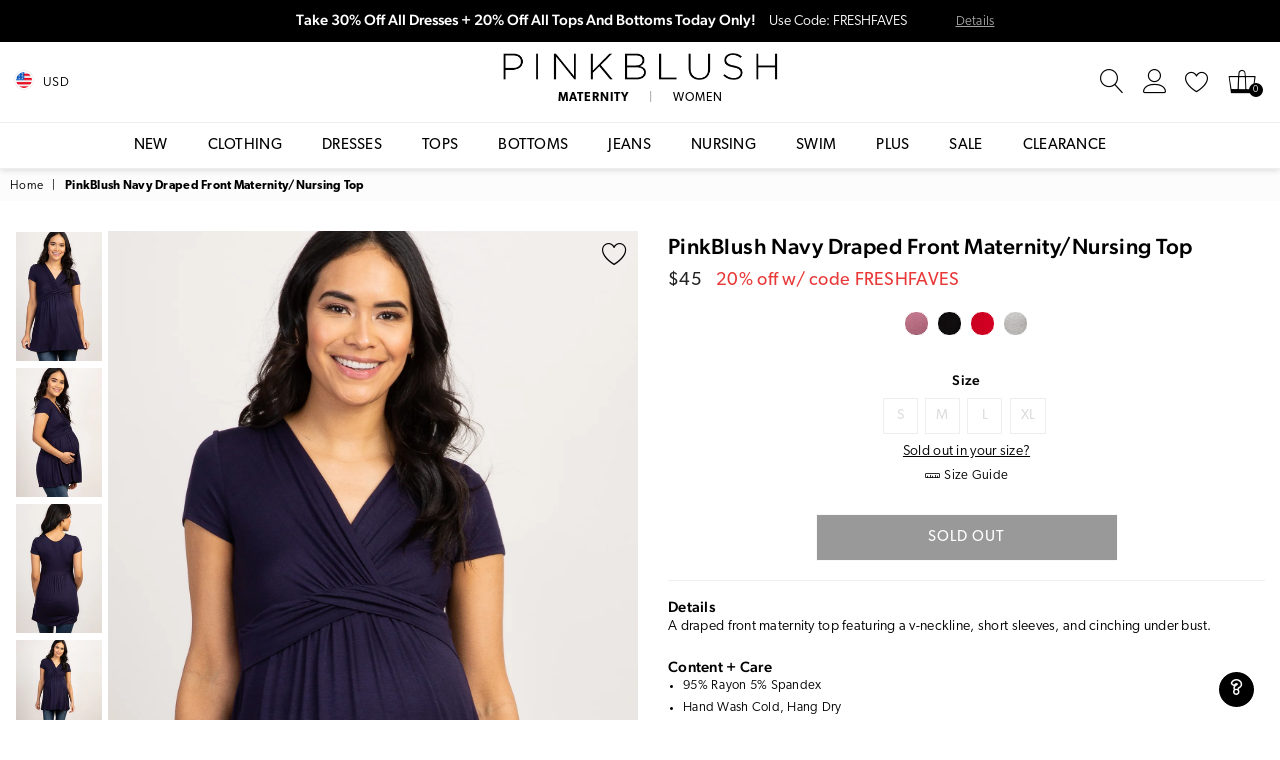

--- FILE ---
content_type: text/html; charset=utf-8
request_url: https://www.shoppinkblush.com/products/pinkblush-navy-draped-front-maternity-nursing-top
body_size: 56654
content:
<!doctype html>
<!--[if IE 9]> <html class="ie9 no-js" lang="en" > <![endif]-->
<!--[if (gt IE 9)|!(IE)]><!--> <html class="no-js" lang="en" > <!--<![endif]-->
<head><meta charset="utf-8"><meta http-equiv="X-UA-Compatible" content="IE=edge,chrome=1"><meta name="viewport" content="width=device-width, initial-scale=1.0, maximum-scale=1.0, user-scalable=no"><meta name="theme-color" content="#111111"><meta name="format-detection" content="telephone=no"><meta name="robots" content="max-image-preview:large"><meta property="og:image" content="https://cdn3.pinkblushmaternity.com/pb-preview.jpg" /><link rel="canonical" href="https://www.pinkblushmaternity.com/products/pinkblush-navy-draped-front-maternity-nursing-top"><link rel="shortcut icon" href="//www.shoppinkblush.com/cdn/shop/files/favicon_32x32.png?v=1614302043" type="image/png"><title>PinkBlush Navy Draped Front Maternity/Nursing Top</title><meta name="description" content="A draped front maternity top featuring a v-neckline, short sleeves, and cinching under bust. Shop PinkBlush for this season&#39;s newest maternity clothes and enjoy free shipping over $50 + free returns!"><!-- /snippets/social-meta-tags.liquid --> <meta name="keywords" content="PinkBlush, www.pinkblushmaternity.com" /><meta name="author" content="PinkBlush"><meta property="og:site_name" content="PinkBlush"><meta property="og:url" content="https://www.pinkblushmaternity.com/products/pinkblush-navy-draped-front-maternity-nursing-top"><meta property="og:title" content="PinkBlush Navy Draped Front Maternity/Nursing Top"><meta property="og:type" content="product"><meta property="og:description" content="A draped front maternity top featuring a v-neckline, short sleeves, and cinching under bust. Shop PinkBlush for this season&#39;s newest maternity clothes and enjoy free shipping over $50 + free returns!"><meta property="og:price:amount" content="45.00"><meta property="og:price:currency" content="USD"><meta property="og:image" content="http://www.shoppinkblush.com/cdn/shop/files/17635-10_1200x1200.jpg?v=1762198766"><meta property="og:image" content="http://www.shoppinkblush.com/cdn/shop/files/17635-12_1200x1200.jpg?v=1720599166"><meta property="og:image" content="http://www.shoppinkblush.com/cdn/shop/files/17635-13_1200x1200.jpg?v=1720599166"><meta property="og:image:secure_url" content="https://www.shoppinkblush.com/cdn/shop/files/17635-10_1200x1200.jpg?v=1762198766"><meta property="og:image:secure_url" content="https://www.shoppinkblush.com/cdn/shop/files/17635-12_1200x1200.jpg?v=1720599166"><meta property="og:image:secure_url" content="https://www.shoppinkblush.com/cdn/shop/files/17635-13_1200x1200.jpg?v=1720599166"><meta name="twitter:card" content="summary_large_image"><meta name="twitter:title" content="PinkBlush Navy Draped Front Maternity/Nursing Top"><meta name="twitter:description" content="A draped front maternity top featuring a v-neckline, short sleeves, and cinching under bust. Shop PinkBlush for this season&#39;s newest maternity clothes and enjoy free shipping over $50 + free returns!">
  

  <script> 

var dataLayerData = 
{'page': 
    {'template': "product",
     'searchTerm': null, 
     'searchResults': null,
      'currentPage': 1,
       'currency': "USD", 
       'collection': null},
        'product': {},
         'customer': {},
          'collection': {},
           'cart': { }};dataLayerData.product = {'id': 4494232748086, 'sku': "M-VD7082K-NBL", 'title': "PinkBlush Navy Draped Front Maternity\/Nursing Top", 'price': "45.00", 'type': "Apparel \u0026 Accessories \u003e Clothing \u003e Shirts \u0026 Tops", 'tags': ["$25 - $50","Clearance : 0","Color: Blue","Color: Navy Blue","colorgrp-6707","Department: M","DepartmentID: 1","Fit: Flowy","IsBackInStock : 0","IsComingSoon : 0","IsFinalSale : 0","ModelID: 58","nav-151","nav-246","nav-26","nav-27","nav-30","nav-32","nav-42","nav-466","nav-469","nav-497","nav-531","nav-62","nav-65","No_PublishedInStock","pcat-1","pcat-174","pcat-200","pcat-201","pcat-210","pcat-211","pcat-213","pcat-214","pcat-215","pcat-216","pcat-217","pcat-300","pcat-301","pcat-304","pcat-305","pcat-306","pcat-311","pcat-316","pcat-366","pcat-381","pcat-388","pcat-411","pcat-412","pcat-423","pcat-429","pcat-450","pcat-500","pcat-507","Print: Solid","ProductID: 17635","Rhea + Thea","Sleeve Length: Short Sleeve","TotalInventoryNone","Undergarments: Standard Bra","YCRF_M_Intimates_Let"], 'brand': "Rhea + Thea", 'inStock': false, 'stockQty': 0 , 'hasNoVariants': false, 'numVariants': 4, 'variantsInStock': 0, 'variants': [{'name': "Small", 'inStock': false, 'price': "45.00"},{'name': "Medium", 'inStock': false, 'price': "45.00"},{'name': "Large", 'inStock': false, 'price': "45.00"},{'name': "XL", 'inStock': false, 'price': "45.00"},]};dataLayerData.cart.total = "0.00";
dataLayerData.cart.count = 0; 
dataLayerData.cart.products = [];window.dataLayer = window.dataLayer || []; window.dataLayer.push(dataLayerData); </script>

<!-- Google Tag Manager -->
<script>(function(w,d,s,l,i){w[l]=w[l]||[];w[l].push({'gtm.start':
new Date().getTime(),event:'gtm.js'});var f=d.getElementsByTagName(s)[0],
j=d.createElement(s),dl=l!='dataLayer'?'&l='+l:'';j.async=true;j.src=
'https://www.googletagmanager.com/gtm.js?id='+i+dl;f.parentNode.insertBefore(j,f);
})(window,document,'script','dataLayer','GTM-58SXRWT');</script>
<!-- End Google Tag Manager -->

<!-- Google Tag Manager (noscript) -->
<noscript><iframe src="https://www.googletagmanager.com/ns.html?id=GTM-58SXRWT"
height="0" width="0" style="display:none;visibility:hidden"></iframe></noscript>
<!-- End Google Tag Manager (noscript) -->


 <!-- Global site tag (gtag.js) - Google Ads: 1066051501 -->
 <script async="" src="https://www.googletagmanager.com/gtag/js?id=AW-1066051501"></script>
 <script>
   window.dataLayer = window.dataLayer || [];
   function gtag(){dataLayer.push(arguments);}
   gtag('js', new Date());

   gtag('config', 'AW-1066051501');
 </script>
  <!-- css -->
  <style type="text/css">	.animated{-webkit-animation-duration:1s;animation-duration:1s;-webkit-animation-fill-mode:both;animation-fill-mode:both}.animated.hinge{-webkit-animation-duration:2s;animation-duration:2s}@-webkit-keyframes fadeIn{0%{opacity:0}100%{opacity:1}}@keyframes fadeIn{0%{opacity:0}100%{opacity:1}}.fadeIn{-webkit-animation-name:fadeIn;animation-name:fadeIn}@-webkit-keyframes fadeInDown{0%{opacity:0;-webkit-transform:translateY(-20px);transform:translateY(-20px)}100%{opacity:1;-webkit-transform:translateY(0);transform:translateY(0)}}@keyframes fadeInDown{0%{opacity:0;-webkit-transform:translateY(-20px);-ms-transform:translateY(-20px);transform:translateY(-20px)}100%{opacity:1;-webkit-transform:translateY(0);-ms-transform:translateY(0);transform:translateY(0)}}.fadeInDown{-webkit-animation-name:fadeInDown;animation-name:fadeInDown}@-webkit-keyframes fadeInLeft{0%{opacity:0;-webkit-transform:translateX(-20px);transform:translateX(-20px)}100%{opacity:1;-webkit-transform:translateX(0);transform:translateX(0)}}@keyframes fadeInLeft{0%{opacity:0;-webkit-transform:translateX(-20px);-ms-transform:translateX(-20px);transform:translateX(-20px)}100%{opacity:1;-webkit-transform:translateX(0);-ms-transform:translateX(0);transform:translateX(0)}}.fadeInLeft{-webkit-animation-name:fadeInLeft;animation-name:fadeInLeft}bkit-keyframes fadeInRight{-webkit-transform:translateX(20px);transform:translateX(20px)}100%{opacity:1;-webkit-transform:translateX(0);transform:translateX(0)}100%{opacity:1;-webkit-transform:translateX(0);-ms-transform:translateX(0);transform:translateX(0)}@-webkit-keyframes fadeInUp{0%{opacity:0;-webkit-transform:translateY(20px);transform:translateY(20px)}100%{opacity:1;-webkit-transform:translateY(0);transform:translateY(0)}}@keyframes fadeInUp{0%{opacity:0;-webkit-transform:translateY(20px);-ms-transform:translateY(20px);transform:translateY(20px)}100%{opacity:1;-webkit-transform:translateY(0);-ms-transform:translateY(0);transform:translateY(0)}}.fadeInUp{-webkit-animation-name:fadeInUp;animation-name:fadeInUp}@-webkit-keyframes fadeOut{0%{opacity:1}100%{opacity:0}}@keyframes fadeOut{0%{opacity:1}100%{opacity:0}}.fadeOut{-webkit-animation-name:fadeOut;animation-name:fadeOut}@-webkit-keyframes fadeOutLeft{0%{opacity:1;-webkit-transform:translateX(0);transform:translateX(0)}100%{opacity:0;-webkit-transform:translateX(-20px);transform:translateX(-20px)}}@keyframes fadeOutLeft{0%{opacity:1;-webkit-transform:translateX(0);-ms-transform:translateX(0);transform:translateX(0)}100%{opacity:0;-webkit-transform:translateX(-20px);-ms-transform:translateX(-20px);transform:translateX(-20px)}}.fadeOutLeft{-webkit-animation-name:fadeOutLeft;animation-name:fadeOutLeft}@-webkit-keyframes fadeOutRight{0%{opacity:1;-webkit-transform:translateX(0);transform:translateX(0)}100%{opacity:0;-webkit-transform:translateX(20px);transform:translateX(20px)}}@keyframes fadeOutRight{0%{opacity:1;-webkit-transform:translateX(0);-ms-transform:translateX(0);transform:translateX(0)}100%{opacity:0;-webkit-transform:translateX(20px);-ms-transform:translateX(20px);transform:translateX(20px)}}.fadeOutRight{-webkit-animation-name:fadeOutRight;animation-name:fadeOutRight}@-webkit-keyframes fadeOutUp{0%{opacity:1;-webkit-transform:translateY(0);transform:translateY(0)}100%{opacity:0;-webkit-transform:translateY(-20px);transform:translateY(-20px)}}@keyframes fadeOutUp{0%{opacity:1;-webkit-transform:translateY(0);-ms-transform:translateY(0);transform:translateY(0)}100%{opacity:0;-webkit-transform:translateY(-20px);-ms-transform:translateY(-20px);transform:translateY(-20px)}}.fadeOutUp{-webkit-animation-name:fadeOutUp;animation-name:fadeOutUp}@-webkit-keyframes slideInDown{0%{opacity:0;-webkit-transform:translateY(-2000px);transform:translateY(-2000px)}100%{-webkit-transform:translateY(0);transform:translateY(0)}}@keyframes slideInDown{0%{opacity:0;-webkit-transform:translateY(-2000px);-ms-transform:translateY(-2000px);transform:translateY(-2000px)}100%{-webkit-transform:translateY(0);-ms-transform:translateY(0);transform:translateY(0)}}.slideInDown{-webkit-animation-name:slideInDown;animation-name:slideInDown}@-webkit-keyframes slideInLeft{0%{opacity:0;-webkit-transform:translateX(-2000px);transform:translateX(-2000px)}100%{-webkit-transform:translateX(0);transform:translateX(0)}}@keyframes slideInLeft{0%{opacity:0;-webkit-transform:translateX(-2000px);-ms-transform:translateX(-2000px);transform:translateX(-2000px)}100%{-webkit-transform:translateX(0);-ms-transform:translateX(0);transform:translateX(0)}}.slideInLeft{-webkit-animation-name:slideInLeft;animation-name:slideInLeft}@-webkit-keyframes slideInRight{0%{opacity:0;-webkit-transform:translateX(2000px);transform:translateX(2000px)}100%{-webkit-transform:translateX(0);transform:translateX(0)}}@keyframes slideInRight{0%{opacity:0;-webkit-transform:translateX(2000px);-ms-transform:translateX(2000px);transform:translateX(2000px)}100%{-webkit-transform:translateX(0);-ms-transform:translateX(0);transform:translateX(0)}}.slideInRight{-webkit-animation-name:slideInRight;animation-name:slideInRight}@-webkit-keyframes slideOutLeft{0%{-webkit-transform:translateX(0);transform:translateX(0)}100%{opacity:0;-webkit-transform:translateX(-2000px);transform:translateX(-2000px)}}@keyframes slideOutLeft{0%{-webkit-transform:translateX(0);-ms-transform:translateX(0);transform:translateX(0)}100%{opacity:0;-webkit-transform:translateX(-2000px);-ms-transform:translateX(-2000px);transform:translateX(-2000px)}}.slideOutLeft{-webkit-animation-name:slideOutLeft;animation-name:slideOutLeft}@-webkit-keyframes slideOutRight{0%{-webkit-transform:translateX(0);transform:translateX(0)}100%{opacity:0;-webkit-transform:translateX(2000px);transform:translateX(2000px)}}@keyframes slideOutRight{0%{-webkit-transform:translateX(0);-ms-transform:translateX(0);transform:translateX(0)}100%{opacity:0;-webkit-transform:translateX(2000px);-ms-transform:translateX(2000px);transform:translateX(2000px)}}.slideOutRight{-webkit-animation-name:slideOutRight;animation-name:slideOutRight}*,::after,::before{box-sizing:border-box}article,aside,details,figcaption,figure,footer,header,hgroup,main,menu,nav,section,summary{display:block}body,button,input,select,textarea{font-family:arial;-webkit-font-smoothing:antialiased;-webkit-text-size-adjust:100%}a{background-color:transparent}a,a:after,a:before{transition:all .3s ease-in-out}b,strong{font-weight:$font-weight-bold}em{font-style:italic}small{font-size:80%}sub,sup{font-size:75%;line-height:0;position:relative;vertical-align:baseline}sup{top:-.5em}sub{bottom:-.25em}img{max-width:100%;border:0}button,input,optgroup,select,textarea{color:inherit;font:inherit;margin:0;outline:0}button[disabled],input[disabled]{cursor:default}.mb0{margin-bottom:0!important}.mb10{margin-bottom:10px!important}.mb20{margin-bottom:20px!important}[type=button]::-moz-focus-inner,[type=reset]::-moz-focus-inner,[type=submit]::-moz-focus-inner,button::-moz-focus-inner{border-style:none;padding:0}[type=button]:-moz-focusring,[type=reset]:-moz-focusring,[type=submit]:-moz-focusring,button:-moz-focusring{outline:1px dotted ButtonText}input[type=email],input[type=number],input[type=password],input[type=search]{-webkit-appearance:none;-moz-appearance:none}input[type=checkbox],input[type=radio]{vertical-align:middle}table{width:100%;border-collapse:collapse;border-spacing:0}td,th{padding:0}textarea{overflow:auto;-webkit-appearance:none;-moz-appearance:none}.uppercase{text-transform:uppercase}.lowercase{text-transform:lowercase}.capitalize{text-transform:capitalize}[tabindex='-1']:focus{outline:0}a,img{outline:0!important;border:0}[role=button],a,button,input,label,select,textarea{touch-action:manipulation}.flex{display:flex}.flex-item{flex:1}.clearfix::after{content:'';display:table;clear:both}.clear{clear:both}.icon__fallback-text,.visually-hidden{position:absolute!important;overflow:hidden;clip:rect(0 0 0 0);height:1px;width:1px;margin:-1px;padding:0;border:0}.visibility-hidden{visibility:hidden}.js-focus-hidden:focus{outline:0}.no-js:not(html){display:none}.no-js .no-js:not(html){display:block}.no-js .js{display:none}.skip-link:focus{clip:auto;width:auto;height:auto;margin:0;color:#111;background-color:#fff;padding:10px;opacity:1;z-index:10000;transition:none}blockquote{background:#f8f8f8;font-weight:600;font-size:15px;font-style:normal;text-align:center;padding:0 30px;margin:0}.rte blockquote{padding:25px;margin-bottom:20px}blockquote p+cite{margin-top:7.5px}blockquote cite{display:block;font-size:13px;font-style:inherit}code,pre{font-family:Consolas,monospace;font-size:1em}pre{overflow:auto}.rte:last-child{margin-bottom:0}.rte .h1,.rte .h2,.rte .h3,.rte .h4,.rte .h5,.rte .h6,.rte h1,.rte h2,.rte h3,.rte h4,.rte h5,.rte h6{margin-top:15px;margin-bottom:7.5px}.rte .h1:first-child,.rte .h2:first-child,.rte .h3:first-child,.rte .h4:first-child,.rte .h5:first-child,.rte .h6:first-child,.rte h1:first-child,.rte h2:first-child,.rte h3:first-child,.rte h4:first-child,.rte h5:first-child,.rte h6:first-child{margin-top:0}.rte li{margin-bottom:4px;list-style:inherit}.rte li:last-child{margin-bottom:0}.rte-setting{margin-bottom:11.11111px}.rte-setting:last-child{margin-bottom:0}p:last-child{margin-bottom:0}li{list-style:none}.fine-print{font-size:1.07692em;font-style:italic;margin:20px 0}.txt--minor{font-size:80%}.txt--emphasis{font-style:italic}.icon{display:inline-block;width:20px;height:20px;vertical-align:middle;fill:currentColor}.no-svg .icon{display:none}svg.icon:not(.icon--full-color) circle,svg.icon:not(.icon--full-color) ellipse,svg.icon:not(.icon--full-color) g,svg.icon:not(.icon--full-color) line,svg.icon:not(.icon--full-color) path,svg.icon:not(.icon--full-color) polygon,svg.icon:not(.icon--full-color) polyline,svg.icon:not(.icon--full-color) rect,symbol.icon:not(.icon--full-color) circle,symbol.icon:not(.icon--full-color) ellipse,symbol.icon:not(.icon--full-color) g,symbol.icon:not(.icon--full-color) line,symbol.icon:not(.icon--full-color) path,symbol.icon:not(.icon--full-color) polygon,symbol.icon:not(.icon--full-color) polyline,symbol.icon:not(.icon--full-color) rect{fill:inherit;stroke:inherit}.no-svg .icon__fallback-text{position:static!important;overflow:inherit;clip:none;height:auto;width:auto;margin:0}ol,ul{margin:0;padding:0}ol{list-style:decimal}.list--inline{padding:0;margin:0}.list--inline li{display:inline-block;margin-bottom:0;vertical-align:middle}.rte img{height:auto}.rte table{table-layout:fixed}.rte ol,.rte ul{margin:20px 0 30px 30px}.rte ol.list--inline,.rte ul.list--inline{margin-left:0}.rte ul{list-style:disc outside}.rte ul ul{list-style:circle outside}.rte ul ul ul{list-style:square outside}.rte a:not(.btn){padding-bottom:1px}.text-center .rte ol,.text-center .rte ul,.text-center.rte ol,.text-center.rte ul{margin-left:0;list-style-position:inside}.rte__table-wrapper{max-width:100%;overflow:auto;-webkit-overflow-scrolling:touch}svg:not(:root){overflow:hidden}.video-wrapper{position:relative;overflow:hidden;max-width:100%;padding-bottom:56.25%;height:0;height:auto}.video-wrapper iframe{position:absolute;top:0;left:0;width:100%;height:100%}form{margin:0}legend{border:0;padding:0}button{cursor:pointer}input[type=submit]{cursor:pointer}input[type=text]{-webkit-appearance:none;-moz-appearance:none}[type=checkbox]+label,[type=radio]+label{display:inline-block;margin-bottom:0}label[for]{cursor:pointer}textarea{min-height:100px}input[type=checkbox],input[type=radio]{margin:0 5px 0 0}select::-ms-expand{display:none}.label--hidden{position:absolute;height:0;width:0;margin-bottom:0;overflow:hidden;clip:rect(1px,1px,1px,1px)}.ie9 .label--hidden{position:static;height:auto;width:auto;margin-bottom:2px;overflow:visible;clip:initial}.form-vertical input,.form-vertical select,.form-vertical textarea{display:block;width:100%}.form-vertical [type=checkbox],.form-vertical [type=radio]{display:inline-block;width:auto;margin-right:5px}.form-vertical .btn,.form-vertical [type=submit]{display:inline-block;width:auto}.grid--table{display:table;table-layout:fixed;width:100%}.grid--table>.grid__item{float:none;display:table-cell;vertical-align:middle}.is-transitioning{display:block!important;visibility:visible!important}</style>
  <link href="//www.shoppinkblush.com/cdn/shop/t/16/assets/global.scss.css?v=165123984493333976271711590734" rel="stylesheet" type="text/css" media="all" />  
  <link href="//www.shoppinkblush.com/cdn/shop/t/16/assets/yotpo-full-css.css?v=40399871300825809641711563285" rel="stylesheet" type="text/css" media="all" />  
  <link href="//www.shoppinkblush.com/cdn/shop/t/16/assets/pb-theme.css?v=138502941258463053241758661139" rel="stylesheet" type="text/css" media="all" />  

  <!-- main js -->
  <script src="//www.shoppinkblush.com/cdn/shop/t/16/assets/jquery.min.js?v=98014222988859431451711563285"></script>
  <script src="//www.shoppinkblush.com/cdn/shop/t/16/assets/pb-essentials.js?v=139226961942422005611711563285"></script>

 


  <script>
    var theme = {
      strings: {
        addToCart: "Add to cart", soldOut: "Sold out", unavailable: "Out Of Stock",
        showMore: "Show More", showLess: "Show Less"
      },
      moneyFormat: "${{amount}}"
    }
	theme.rtl = false; theme.mlcurrency = true; theme.autoCurrencies = true;
    theme.currencyFormat = "money_format"; theme.shopCurrency = "USD";
    theme.money_currency_format = "${{amount}} USD"; theme.money_format = "${{amount}}";
    theme.ajax_cart = true;
    theme.fixedHeader = true;
    theme.animation = true;
    theme.animationMobile = true;
    theme.searchresult = "See all results";
    theme.wlAvailable = "Available in Wishlist";
    document.documentElement.className = document.documentElement.className.replace('no-js', 'js');
    theme.days = "Days"; theme.hours = "Hrs"; theme.minuts = "Min"; theme.seconds = "Sec";theme.sun = "Sunday"; theme.mon = "Monday"; theme.tue = "Tuesday"; theme.wed = "Wednesday"; theme.thu = "Thursday"; theme.fri = "Friday"; theme.sat = "Saturday";
    	theme.jan = "January"; theme.feb = "February"; theme.mar = "March"; theme.apr = "April"; theme.may = "May"; theme.jun = "June"; theme.jul = "July"; theme.aug = "August"; theme.sep = "September"; theme.oct = "October"; theme.nov = "November"; theme.dec = "December";</script>

  <link rel="stylesheet" href="https://use.typekit.net/pof7ebv.css">

  <!--[if (lte IE 9) ]><script src="//www.shoppinkblush.com/cdn/shop/t/16/assets/match-media.min.js?v=22265819453975888031711563285" type="text/javascript"></script><![endif]-->
  <!--[if (gt IE 9)|!(IE)]><!--><script src="//www.shoppinkblush.com/cdn/shop/t/16/assets/vendor.js?v=33560062157209169181711563285" defer="defer"></script><!--<![endif]-->
  <!--[if lte IE 9]><script src="//www.shoppinkblush.com/cdn/shop/t/16/assets/vendor.js?v=33560062157209169181711563285"></script><![endif]--><script src="//www.shoppinkblush.com/cdn/shopifycloud/storefront/assets/themes_support/option_selection-b017cd28.js" async></script>
  <script>window.performance && window.performance.mark && window.performance.mark('shopify.content_for_header.start');</script><meta name="google-site-verification" content="hUQ24wXtrpDgM01k9rRMpKkZQe9kq_VTEWFYy-q5-aQ">
<meta id="shopify-digital-wallet" name="shopify-digital-wallet" content="/29855464/digital_wallets/dialog">
<meta name="shopify-checkout-api-token" content="cb1903c35d6cee42910fbf99cef7891b">
<meta id="in-context-paypal-metadata" data-shop-id="29855464" data-venmo-supported="true" data-environment="production" data-locale="en_US" data-paypal-v4="true" data-currency="USD">
<link rel="alternate" hreflang="x-default" href="https://www.pinkblushmaternity.com/products/pinkblush-navy-draped-front-maternity-nursing-top">
<link rel="alternate" hreflang="en-CA" href="https://www.pinkblushmaternity.ca/products/pinkblush-navy-draped-front-maternity-nursing-top">
<link rel="alternate" hreflang="en-US" href="https://www.pinkblushmaternity.com/products/pinkblush-navy-draped-front-maternity-nursing-top">
<link rel="alternate" type="application/json+oembed" href="https://www.pinkblushmaternity.com/products/pinkblush-navy-draped-front-maternity-nursing-top.oembed">
<script async="async" src="/checkouts/internal/preloads.js?locale=en-US"></script>
<link rel="preconnect" href="https://shop.app" crossorigin="anonymous">
<script async="async" src="https://shop.app/checkouts/internal/preloads.js?locale=en-US&shop_id=29855464" crossorigin="anonymous"></script>
<script id="apple-pay-shop-capabilities" type="application/json">{"shopId":29855464,"countryCode":"US","currencyCode":"USD","merchantCapabilities":["supports3DS"],"merchantId":"gid:\/\/shopify\/Shop\/29855464","merchantName":"PinkBlush","requiredBillingContactFields":["postalAddress","email","phone"],"requiredShippingContactFields":["postalAddress","email","phone"],"shippingType":"shipping","supportedNetworks":["visa","masterCard","amex","discover","elo","jcb"],"total":{"type":"pending","label":"PinkBlush","amount":"1.00"},"shopifyPaymentsEnabled":true,"supportsSubscriptions":true}</script>
<script id="shopify-features" type="application/json">{"accessToken":"cb1903c35d6cee42910fbf99cef7891b","betas":["rich-media-storefront-analytics"],"domain":"www.shoppinkblush.com","predictiveSearch":true,"shopId":29855464,"locale":"en"}</script>
<script>var Shopify = Shopify || {};
Shopify.shop = "pinkblushmaternity.myshopify.com";
Shopify.locale = "en";
Shopify.currency = {"active":"USD","rate":"1.0"};
Shopify.country = "US";
Shopify.theme = {"name":"Pinkblush (Live Theme)","id":129243316278,"schema_name":null,"schema_version":null,"theme_store_id":null,"role":"main"};
Shopify.theme.handle = "null";
Shopify.theme.style = {"id":null,"handle":null};
Shopify.cdnHost = "www.shoppinkblush.com/cdn";
Shopify.routes = Shopify.routes || {};
Shopify.routes.root = "/";</script>
<script type="module">!function(o){(o.Shopify=o.Shopify||{}).modules=!0}(window);</script>
<script>!function(o){function n(){var o=[];function n(){o.push(Array.prototype.slice.apply(arguments))}return n.q=o,n}var t=o.Shopify=o.Shopify||{};t.loadFeatures=n(),t.autoloadFeatures=n()}(window);</script>
<script>
  window.ShopifyPay = window.ShopifyPay || {};
  window.ShopifyPay.apiHost = "shop.app\/pay";
  window.ShopifyPay.redirectState = null;
</script>
<script id="shop-js-analytics" type="application/json">{"pageType":"product"}</script>
<script defer="defer" async type="module" src="//www.shoppinkblush.com/cdn/shopifycloud/shop-js/modules/v2/client.init-shop-cart-sync_BN7fPSNr.en.esm.js"></script>
<script defer="defer" async type="module" src="//www.shoppinkblush.com/cdn/shopifycloud/shop-js/modules/v2/chunk.common_Cbph3Kss.esm.js"></script>
<script defer="defer" async type="module" src="//www.shoppinkblush.com/cdn/shopifycloud/shop-js/modules/v2/chunk.modal_DKumMAJ1.esm.js"></script>
<script type="module">
  await import("//www.shoppinkblush.com/cdn/shopifycloud/shop-js/modules/v2/client.init-shop-cart-sync_BN7fPSNr.en.esm.js");
await import("//www.shoppinkblush.com/cdn/shopifycloud/shop-js/modules/v2/chunk.common_Cbph3Kss.esm.js");
await import("//www.shoppinkblush.com/cdn/shopifycloud/shop-js/modules/v2/chunk.modal_DKumMAJ1.esm.js");

  window.Shopify.SignInWithShop?.initShopCartSync?.({"fedCMEnabled":true,"windoidEnabled":true});

</script>
<script defer="defer" async type="module" src="//www.shoppinkblush.com/cdn/shopifycloud/shop-js/modules/v2/client.payment-terms_BxzfvcZJ.en.esm.js"></script>
<script defer="defer" async type="module" src="//www.shoppinkblush.com/cdn/shopifycloud/shop-js/modules/v2/chunk.common_Cbph3Kss.esm.js"></script>
<script defer="defer" async type="module" src="//www.shoppinkblush.com/cdn/shopifycloud/shop-js/modules/v2/chunk.modal_DKumMAJ1.esm.js"></script>
<script type="module">
  await import("//www.shoppinkblush.com/cdn/shopifycloud/shop-js/modules/v2/client.payment-terms_BxzfvcZJ.en.esm.js");
await import("//www.shoppinkblush.com/cdn/shopifycloud/shop-js/modules/v2/chunk.common_Cbph3Kss.esm.js");
await import("//www.shoppinkblush.com/cdn/shopifycloud/shop-js/modules/v2/chunk.modal_DKumMAJ1.esm.js");

  
</script>
<script>
  window.Shopify = window.Shopify || {};
  if (!window.Shopify.featureAssets) window.Shopify.featureAssets = {};
  window.Shopify.featureAssets['shop-js'] = {"shop-cart-sync":["modules/v2/client.shop-cart-sync_CJVUk8Jm.en.esm.js","modules/v2/chunk.common_Cbph3Kss.esm.js","modules/v2/chunk.modal_DKumMAJ1.esm.js"],"init-fed-cm":["modules/v2/client.init-fed-cm_7Fvt41F4.en.esm.js","modules/v2/chunk.common_Cbph3Kss.esm.js","modules/v2/chunk.modal_DKumMAJ1.esm.js"],"init-shop-email-lookup-coordinator":["modules/v2/client.init-shop-email-lookup-coordinator_Cc088_bR.en.esm.js","modules/v2/chunk.common_Cbph3Kss.esm.js","modules/v2/chunk.modal_DKumMAJ1.esm.js"],"init-windoid":["modules/v2/client.init-windoid_hPopwJRj.en.esm.js","modules/v2/chunk.common_Cbph3Kss.esm.js","modules/v2/chunk.modal_DKumMAJ1.esm.js"],"shop-button":["modules/v2/client.shop-button_B0jaPSNF.en.esm.js","modules/v2/chunk.common_Cbph3Kss.esm.js","modules/v2/chunk.modal_DKumMAJ1.esm.js"],"shop-cash-offers":["modules/v2/client.shop-cash-offers_DPIskqss.en.esm.js","modules/v2/chunk.common_Cbph3Kss.esm.js","modules/v2/chunk.modal_DKumMAJ1.esm.js"],"shop-toast-manager":["modules/v2/client.shop-toast-manager_CK7RT69O.en.esm.js","modules/v2/chunk.common_Cbph3Kss.esm.js","modules/v2/chunk.modal_DKumMAJ1.esm.js"],"init-shop-cart-sync":["modules/v2/client.init-shop-cart-sync_BN7fPSNr.en.esm.js","modules/v2/chunk.common_Cbph3Kss.esm.js","modules/v2/chunk.modal_DKumMAJ1.esm.js"],"init-customer-accounts-sign-up":["modules/v2/client.init-customer-accounts-sign-up_CfPf4CXf.en.esm.js","modules/v2/client.shop-login-button_DeIztwXF.en.esm.js","modules/v2/chunk.common_Cbph3Kss.esm.js","modules/v2/chunk.modal_DKumMAJ1.esm.js"],"pay-button":["modules/v2/client.pay-button_CgIwFSYN.en.esm.js","modules/v2/chunk.common_Cbph3Kss.esm.js","modules/v2/chunk.modal_DKumMAJ1.esm.js"],"init-customer-accounts":["modules/v2/client.init-customer-accounts_DQ3x16JI.en.esm.js","modules/v2/client.shop-login-button_DeIztwXF.en.esm.js","modules/v2/chunk.common_Cbph3Kss.esm.js","modules/v2/chunk.modal_DKumMAJ1.esm.js"],"avatar":["modules/v2/client.avatar_BTnouDA3.en.esm.js"],"init-shop-for-new-customer-accounts":["modules/v2/client.init-shop-for-new-customer-accounts_CsZy_esa.en.esm.js","modules/v2/client.shop-login-button_DeIztwXF.en.esm.js","modules/v2/chunk.common_Cbph3Kss.esm.js","modules/v2/chunk.modal_DKumMAJ1.esm.js"],"shop-follow-button":["modules/v2/client.shop-follow-button_BRMJjgGd.en.esm.js","modules/v2/chunk.common_Cbph3Kss.esm.js","modules/v2/chunk.modal_DKumMAJ1.esm.js"],"checkout-modal":["modules/v2/client.checkout-modal_B9Drz_yf.en.esm.js","modules/v2/chunk.common_Cbph3Kss.esm.js","modules/v2/chunk.modal_DKumMAJ1.esm.js"],"shop-login-button":["modules/v2/client.shop-login-button_DeIztwXF.en.esm.js","modules/v2/chunk.common_Cbph3Kss.esm.js","modules/v2/chunk.modal_DKumMAJ1.esm.js"],"lead-capture":["modules/v2/client.lead-capture_DXYzFM3R.en.esm.js","modules/v2/chunk.common_Cbph3Kss.esm.js","modules/v2/chunk.modal_DKumMAJ1.esm.js"],"shop-login":["modules/v2/client.shop-login_CA5pJqmO.en.esm.js","modules/v2/chunk.common_Cbph3Kss.esm.js","modules/v2/chunk.modal_DKumMAJ1.esm.js"],"payment-terms":["modules/v2/client.payment-terms_BxzfvcZJ.en.esm.js","modules/v2/chunk.common_Cbph3Kss.esm.js","modules/v2/chunk.modal_DKumMAJ1.esm.js"]};
</script>
<script>(function() {
  var isLoaded = false;
  function asyncLoad() {
    if (isLoaded) return;
    isLoaded = true;
    var urls = ["https:\/\/container.pepperjam.com\/3918426630.js?shop=pinkblushmaternity.myshopify.com","https:\/\/cdn.attn.tv\/pinkblush\/dtag.js?shop=pinkblushmaternity.myshopify.com","https:\/\/unpkg.com\/@happyreturns\/happyreturns-script-tag?shop=pinkblushmaternity.myshopify.com","https:\/\/d1hcrjcdtouu7e.cloudfront.net\/js\/gdpr_cookie_consent.min.js?shop=pinkblushmaternity.myshopify.com","https:\/\/static.klaviyo.com\/onsite\/js\/klaviyo.js?company_id=WqFpLB\u0026shop=pinkblushmaternity.myshopify.com","https:\/\/cdn-widgetsrepository.yotpo.com\/v1\/loader\/vNDHLjkN4ZJEURA2MvoWs8CDGw1jRlWQWwj7HECw?shop=pinkblushmaternity.myshopify.com","https:\/\/ecommplugins-scripts.trustpilot.com\/v2.1\/js\/header.min.js?settings=eyJrZXkiOiJvczNmZlhEdFRQQU5QejhXIiwicyI6Im5vbmUifQ==\u0026v=2.5\u0026shop=pinkblushmaternity.myshopify.com","https:\/\/ecommplugins-scripts.trustpilot.com\/v2.1\/js\/success.min.js?settings=eyJrZXkiOiJvczNmZlhEdFRQQU5QejhXIiwicyI6Im5vbmUiLCJ0IjpbIm9yZGVycy9mdWxmaWxsZWQiXSwidiI6IiIsImEiOiJTaG9waWZ5LTIwMjAtMDcifQ==\u0026shop=pinkblushmaternity.myshopify.com","https:\/\/ecommplugins-trustboxsettings.trustpilot.com\/pinkblushmaternity.myshopify.com.js?settings=1758146030202\u0026shop=pinkblushmaternity.myshopify.com","\/\/backinstock.useamp.com\/widget\/651_1767161673.js?category=bis\u0026v=6\u0026shop=pinkblushmaternity.myshopify.com","\/\/cdn.shopify.com\/proxy\/011bca4a9753c9e00af85a56442b58fb8d1a87a0a658e8286cb2aaa87e2f17e2\/apps.bazaarvoice.com\/deployments\/pinkblush\/main_site\/staging\/en_US\/bv.js?shop=pinkblushmaternity.myshopify.com\u0026sp-cache-control=cHVibGljLCBtYXgtYWdlPTkwMA"];
    for (var i = 0; i < urls.length; i++) {
      var s = document.createElement('script');
      s.type = 'text/javascript';
      s.async = true;
      s.src = urls[i];
      var x = document.getElementsByTagName('script')[0];
      x.parentNode.insertBefore(s, x);
    }
  };
  if(window.attachEvent) {
    window.attachEvent('onload', asyncLoad);
  } else {
    window.addEventListener('load', asyncLoad, false);
  }
})();</script>
<script id="__st">var __st={"a":29855464,"offset":-28800,"reqid":"c7bf79f5-2d80-4644-bc43-575b5679f818-1769900269","pageurl":"www.shoppinkblush.com\/products\/pinkblush-navy-draped-front-maternity-nursing-top","u":"5844f2755152","p":"product","rtyp":"product","rid":4494232748086};</script>
<script>window.ShopifyPaypalV4VisibilityTracking = true;</script>
<script id="form-persister">!function(){'use strict';const t='contact',e='new_comment',n=[[t,t],['blogs',e],['comments',e],[t,'customer']],o='password',r='form_key',c=['recaptcha-v3-token','g-recaptcha-response','h-captcha-response',o],s=()=>{try{return window.sessionStorage}catch{return}},i='__shopify_v',u=t=>t.elements[r],a=function(){const t=[...n].map((([t,e])=>`form[action*='/${t}']:not([data-nocaptcha='true']) input[name='form_type'][value='${e}']`)).join(',');var e;return e=t,()=>e?[...document.querySelectorAll(e)].map((t=>t.form)):[]}();function m(t){const e=u(t);a().includes(t)&&(!e||!e.value)&&function(t){try{if(!s())return;!function(t){const e=s();if(!e)return;const n=u(t);if(!n)return;const o=n.value;o&&e.removeItem(o)}(t);const e=Array.from(Array(32),(()=>Math.random().toString(36)[2])).join('');!function(t,e){u(t)||t.append(Object.assign(document.createElement('input'),{type:'hidden',name:r})),t.elements[r].value=e}(t,e),function(t,e){const n=s();if(!n)return;const r=[...t.querySelectorAll(`input[type='${o}']`)].map((({name:t})=>t)),u=[...c,...r],a={};for(const[o,c]of new FormData(t).entries())u.includes(o)||(a[o]=c);n.setItem(e,JSON.stringify({[i]:1,action:t.action,data:a}))}(t,e)}catch(e){console.error('failed to persist form',e)}}(t)}const f=t=>{if('true'===t.dataset.persistBound)return;const e=function(t,e){const n=function(t){return'function'==typeof t.submit?t.submit:HTMLFormElement.prototype.submit}(t).bind(t);return function(){let t;return()=>{t||(t=!0,(()=>{try{e(),n()}catch(t){(t=>{console.error('form submit failed',t)})(t)}})(),setTimeout((()=>t=!1),250))}}()}(t,(()=>{m(t)}));!function(t,e){if('function'==typeof t.submit&&'function'==typeof e)try{t.submit=e}catch{}}(t,e),t.addEventListener('submit',(t=>{t.preventDefault(),e()})),t.dataset.persistBound='true'};!function(){function t(t){const e=(t=>{const e=t.target;return e instanceof HTMLFormElement?e:e&&e.form})(t);e&&m(e)}document.addEventListener('submit',t),document.addEventListener('DOMContentLoaded',(()=>{const e=a();for(const t of e)f(t);var n;n=document.body,new window.MutationObserver((t=>{for(const e of t)if('childList'===e.type&&e.addedNodes.length)for(const t of e.addedNodes)1===t.nodeType&&'FORM'===t.tagName&&a().includes(t)&&f(t)})).observe(n,{childList:!0,subtree:!0,attributes:!1}),document.removeEventListener('submit',t)}))}()}();</script>
<script integrity="sha256-4kQ18oKyAcykRKYeNunJcIwy7WH5gtpwJnB7kiuLZ1E=" data-source-attribution="shopify.loadfeatures" defer="defer" src="//www.shoppinkblush.com/cdn/shopifycloud/storefront/assets/storefront/load_feature-a0a9edcb.js" crossorigin="anonymous"></script>
<script crossorigin="anonymous" defer="defer" src="//www.shoppinkblush.com/cdn/shopifycloud/storefront/assets/shopify_pay/storefront-65b4c6d7.js?v=20250812"></script>
<script data-source-attribution="shopify.dynamic_checkout.dynamic.init">var Shopify=Shopify||{};Shopify.PaymentButton=Shopify.PaymentButton||{isStorefrontPortableWallets:!0,init:function(){window.Shopify.PaymentButton.init=function(){};var t=document.createElement("script");t.src="https://www.shoppinkblush.com/cdn/shopifycloud/portable-wallets/latest/portable-wallets.en.js",t.type="module",document.head.appendChild(t)}};
</script>
<script data-source-attribution="shopify.dynamic_checkout.buyer_consent">
  function portableWalletsHideBuyerConsent(e){var t=document.getElementById("shopify-buyer-consent"),n=document.getElementById("shopify-subscription-policy-button");t&&n&&(t.classList.add("hidden"),t.setAttribute("aria-hidden","true"),n.removeEventListener("click",e))}function portableWalletsShowBuyerConsent(e){var t=document.getElementById("shopify-buyer-consent"),n=document.getElementById("shopify-subscription-policy-button");t&&n&&(t.classList.remove("hidden"),t.removeAttribute("aria-hidden"),n.addEventListener("click",e))}window.Shopify?.PaymentButton&&(window.Shopify.PaymentButton.hideBuyerConsent=portableWalletsHideBuyerConsent,window.Shopify.PaymentButton.showBuyerConsent=portableWalletsShowBuyerConsent);
</script>
<script data-source-attribution="shopify.dynamic_checkout.cart.bootstrap">document.addEventListener("DOMContentLoaded",(function(){function t(){return document.querySelector("shopify-accelerated-checkout-cart, shopify-accelerated-checkout")}if(t())Shopify.PaymentButton.init();else{new MutationObserver((function(e,n){t()&&(Shopify.PaymentButton.init(),n.disconnect())})).observe(document.body,{childList:!0,subtree:!0})}}));
</script>
<link id="shopify-accelerated-checkout-styles" rel="stylesheet" media="screen" href="https://www.shoppinkblush.com/cdn/shopifycloud/portable-wallets/latest/accelerated-checkout-backwards-compat.css" crossorigin="anonymous">
<style id="shopify-accelerated-checkout-cart">
        #shopify-buyer-consent {
  margin-top: 1em;
  display: inline-block;
  width: 100%;
}

#shopify-buyer-consent.hidden {
  display: none;
}

#shopify-subscription-policy-button {
  background: none;
  border: none;
  padding: 0;
  text-decoration: underline;
  font-size: inherit;
  cursor: pointer;
}

#shopify-subscription-policy-button::before {
  box-shadow: none;
}

      </style>

<script>window.performance && window.performance.mark && window.performance.mark('shopify.content_for_header.end');</script>
  
  
  
  
<style>
.yotpo-review-date, .y-label.yotpo-review-date {
  display: none !important;
  visibility: hidden !important;
}
</style> 


<script type="text/javascript">
(function e(){var e=document.createElement("script");e.type="text/javascript",e.async=true,e.src="//staticw2.yotpo.com/vNDHLjkN4ZJEURA2MvoWs8CDGw1jRlWQWwj7HECw/widget.js";var t=document.getElementsByTagName("script")[0];t.parentNode.insertBefore(e,t)})();
</script>

  
  <div id="shopify-section-searchspring-js" class="shopify-section"><script src="//cdn.searchspring.net/search/v3/js/searchspring.catalog.js?cie0u8" search="q"></script>
<script>
  var SearchspringLoaded = false;
  SearchSpring.Catalog.on('domReady', function () {
    setTimeout(convertSearchSpringPrices, 5000);

    try {
      if (pb_dailyPromotion.hasFlashSale) {
        $(".lbl-flash-sale").removeClass("hide");
      }
    } catch (e) {}
    $(".m-quickshop").removeClass('hide');

     // Replace banner
     if($(".category-product-image-banner").length > 0){
    var banner_html = $(".category-product-image-banner").html();
    $(".entity-page-products .dy-product-promo-img").remove();
    $(".row.entity-page-products.ss-targeted > .grid__item.category-product-wrapper").first().before(banner_html);
    }
    SearchspringLoaded = true;

       if($(".sale-tag-preorder-sale").length > 0){
        $(".sale-tag-preorder-sale").removeClass("hide");
        $(".sales-discount-text").removeClass("hide");
    }

    
  });


  function convertSearchSpringPrices() {
    Currency.convertAllForced(shopCurrency, $('#currencies li.selected').attr('data-currency'));
  }
</script></div>
  

  <meta name="google-site-verification" content="DuWLT63NW_Snmy7k6Tg3F5wMfDEm5HX46nczVbff3LY" />
<!-- BEGIN app block: shopify://apps/black-crow-ai-that-delivers/blocks/blackcrow_ai_script/3e73f597-cb71-47a1-8a06-0c931482ecd2 -->

<script type="text/javascript" async src="https://shopify-init.blackcrow.ai/js/core/pinkblushmaternity.js?shop=pinkblushmaternity.myshopify.com&tagSrc=ShopifyThemeAppExtension"></script>


<!-- END app block --><!-- BEGIN app block: shopify://apps/casper-cart-sync/blocks/cross-device-cart/3e8e9213-3920-4806-a1c5-772d07bb1e4e -->
<script async>
    const { fetch: originalFetch } = window;
    const casper_reload_config = true
    const casper_clear_after_logout = false
    const casper_not_replace_with_empty_config = false
    const CART_MUTATION_ENDPOINTS = ["/cart/update.js", "/cart/change.js", "/cart/change", "/cart/clear.js", "/cart/clear"];
    const CART_ADD_UPDATE_ENDPOINTS = ["/cart/add.js", "/cart/add", "/cart/update"];
    const CASPER_QUEUE_RETRY_MS = 50;            // retry interval while syncing
    const CASPER_QUEUE_WAIT_MAX_MS = 5000;        // wait up to x milliseconds before forcing send
    const CASPER_DRAIN_BEFORE_RELOAD_MAX_MS = 3000; // drain up to x milliseconds before reload
    const CASPER_MUTATE_QUEUE = []; // items: { deadline, run, resolve, reject, promise }
    let CASPER_QUEUE_RUNNING = false;
    let CASPER_QUEUE_PROMISE = null;
    function dispatchCustomEvent(eventName, eventData) {
        const event = new CustomEvent(eventName, {detail: eventData});
        document.dispatchEvent(event);
    }
    function normalizePath(rawUrl) {
        const url = (rawUrl || "").replace(window.location.origin, "");
        let p = url.split("?")[0] || "";
        return p.replace(/^\/[a-z]{2}(?:-[a-z]{2})?(\/|$)/i, "/");
    }
    function isMutatingNonItems(method, body, url) {
        const MUTATE_KEYS = ["attributes", "discount", "discount_code", "note", "sections", "sections_url"];
        const isPlainObject = (v) => v !== null && typeof v === "object" && Object.getPrototypeOf(v) === Object.prototype;
        method = (method || "GET").toUpperCase();
        const keysFrom = () => {
            if (method === "GET") {
                try {
                    const base = (typeof window !== "undefined" && window.location && window.location.origin) || "http://localhost";
                    const u = new URL(url, base);
                    return Array.from(u.searchParams.keys());
                } catch {
                    const qIdx = (url || "").indexOf("?");
                    if (qIdx === -1) return [];
                    return Array.from(new URLSearchParams(url.slice(qIdx + 1)).keys());
                }
            }
            if (isPlainObject(body)) return Object.keys(body);
            if (typeof body === "string") {
                const s = body.trim();
                if (s.startsWith("{")) {
                    try { return Object.keys(JSON.parse(s)); } catch { return []; }
                }
                return Array.from(new URLSearchParams(s).keys());
            }
            if (typeof FormData !== "undefined" && body instanceof FormData) {
                const ks = []; for (const [k] of body.entries()) ks.push(k); return ks;
            }
            if (typeof URLSearchParams !== "undefined" && body instanceof URLSearchParams) {
                return Array.from(body.keys());
            }
            return [];
        };
        const keys = keysFrom();
        if (keys.length === 0) return false;
        const roots = keys.map(k => k.split("[")[0].replace(/\[\]$/, ""));
        return roots.every(r => MUTATE_KEYS.includes(r));
    }
    function getRawUrl(u){ return typeof u === 'string' ? u : (u && (u.url || u.href));}
    
    
    (function patchAnonFetch() {
        if (window.__casperAnonFetchPatched) return;
        window.__casperAnonFetchPatched = true;
        window.fetch = function casperAnonFetch(base_url, config = {}) {
            try {
                const method = (config.method || "GET").toUpperCase();
                const rawUrl = getRawUrl(base_url); // gère string, URL et Request
                const path = rawUrl ? normalizePath(rawUrl) : "";
                const onlyAttributes = rawUrl ? isMutatingNonItems(method, config.body, rawUrl) : false;
                return originalFetch(base_url, config).then((response) => {
                    const cloned = response.clone();
                    try {
                        const isCartEndpoint = CART_MUTATION_ENDPOINTS.includes(path) || CART_ADD_UPDATE_ENDPOINTS.includes(path);
                        if (rawUrl && isCartEndpoint && !onlyAttributes) {
                            document.cookie = "cart_timestamp=" + Date.now() + "; path=/";
                            dispatchCustomEvent("casper:anon:cart:ts", "cart_timestamp updated via fetch");
                        }
                    } catch (e) { console.log("Casper: anon fetch post-hook error", e); }
                    return cloned;
                });
            } catch (e) {
                console.log("Casper: anon fetch error", e);
                return originalFetch(base_url, config);
            }
        };
    })();
    (function patchAnonXHR() {
        if (XMLHttpRequest.prototype.__casperAnonPatched) return;
        XMLHttpRequest.prototype.__casperAnonPatched = true;
        const originalOpen = XMLHttpRequest.prototype.open;
        const originalSend = XMLHttpRequest.prototype.send;
        XMLHttpRequest.prototype.open = function(method, url) {
            this.__casperAnonMethod = method ? String(method).toUpperCase() : "GET";
            try { this.__casperAnonUrl = (typeof url === "string") ? url : String(url); } catch {}
            return originalOpen.apply(this, arguments);
        };
        XMLHttpRequest.prototype.send = function(body) {
            this.__casperAnonBody = body;
            this.addEventListener("load", function() {
                try {
                    const method = this.__casperAnonMethod || "GET";
                    const rawUrl = this.__casperAnonUrl || this.responseURL || "";
                    const path = normalizePath(rawUrl);
                    const onlyAttributes = isMutatingNonItems(method, this.__casperAnonBody, rawUrl);
                    const isCartEndpoint = CART_MUTATION_ENDPOINTS.includes(path) || CART_ADD_UPDATE_ENDPOINTS.includes(path);
                    if (isCartEndpoint && !onlyAttributes) {
                        document.cookie = "cart_timestamp=" + Date.now() + "; path=/";
                        dispatchCustomEvent("casper:anon:cart:ts", "cart_timestamp updated via xhr");
                    }
                } catch (e) { console.log("Casper: anon XHR hook error", e); }
            }, { once: true });
            return originalSend.apply(this, arguments);
        };
    })();
    document.addEventListener('DOMContentLoaded', function() {
        if(casper_clear_after_logout === true) {
            try {
                const customerData = localStorage.getItem("casper:customer_id");
                if (customerData) {
                    const parsedData = JSON.parse(customerData);
                    const timeSinceSet = Date.now() - parsedData.timestamp;
                    if (!isNaN(timeSinceSet) && timeSinceSet < 1800000) { // 30 minutes
                        console.log("Casper: recent customer data found, clearing cart cookies.");
                        dispatchCustomEvent("casper:cart:start-clear", "Clearing cart cookies after logout");
                        clearCartCookies().then(() => {
                            localStorage.removeItem("casper:customer_id");
                            console.log("Casper: customer data cleared from localStorage.");
                            dispatchCustomEvent("casper:cart:end-clear", "Cart cookies cleared after logout");
                            if (casper_reload_config === true) {
                                window.location.reload();
                            }
                        });
                    } else {
                        console.log("Casper: customer data too old, skipping clear.");
                    }
                }
            } catch (e) {
                console.error("Casper: error while checking customer data", e);
            }
        }
    });
    function clearCartCookies() {
        return new Promise((resolve) => { //delete carts cookies
            document.cookie = "cart_in_change=; path=/; expires=Thu, 01 Jan 1970 00:00:00 GMT";
            document.cookie = "cart_timestamp=; path=/; expires=Thu, 01 Jan 1970 00:00:00 GMT";
            document.cookie = "cart=; path=/; expires=Thu, 01 Jan 1970 00:00:00 GMT";
            document.cookie = "cdc_page_changed=false; path=/; expires=Thu, 01 Jan 1970 00:00:00 GMT";
            resolve();
        });
    }
    
</script>
<!-- END app block --><!-- BEGIN app block: shopify://apps/yotpo-product-reviews/blocks/settings/eb7dfd7d-db44-4334-bc49-c893b51b36cf -->


  <script type="text/javascript" src="https://cdn-widgetsrepository.yotpo.com/v1/loader/vNDHLjkN4ZJEURA2MvoWs8CDGw1jRlWQWwj7HECw?languageCode=en" async></script>



  
<!-- END app block --><!-- BEGIN app block: shopify://apps/attentive/blocks/attn-tag/8df62c72-8fe4-407e-a5b3-72132be30a0d --><script type="text/javascript" src="https://cdn.attn.tv/pinkblush/dtag.js?source=app-embed" defer="defer"></script>


<!-- END app block --><!-- BEGIN app block: shopify://apps/klaviyo-email-marketing-sms/blocks/klaviyo-onsite-embed/2632fe16-c075-4321-a88b-50b567f42507 -->












  <script async src="https://static.klaviyo.com/onsite/js/WqFpLB/klaviyo.js?company_id=WqFpLB"></script>
  <script>!function(){if(!window.klaviyo){window._klOnsite=window._klOnsite||[];try{window.klaviyo=new Proxy({},{get:function(n,i){return"push"===i?function(){var n;(n=window._klOnsite).push.apply(n,arguments)}:function(){for(var n=arguments.length,o=new Array(n),w=0;w<n;w++)o[w]=arguments[w];var t="function"==typeof o[o.length-1]?o.pop():void 0,e=new Promise((function(n){window._klOnsite.push([i].concat(o,[function(i){t&&t(i),n(i)}]))}));return e}}})}catch(n){window.klaviyo=window.klaviyo||[],window.klaviyo.push=function(){var n;(n=window._klOnsite).push.apply(n,arguments)}}}}();</script>

  
    <script id="viewed_product">
      if (item == null) {
        var _learnq = _learnq || [];

        var MetafieldReviews = null
        var MetafieldYotpoRating = null
        var MetafieldYotpoCount = null
        var MetafieldLooxRating = null
        var MetafieldLooxCount = null
        var okendoProduct = null
        var okendoProductReviewCount = null
        var okendoProductReviewAverageValue = null
        try {
          // The following fields are used for Customer Hub recently viewed in order to add reviews.
          // This information is not part of __kla_viewed. Instead, it is part of __kla_viewed_reviewed_items
          MetafieldReviews = {"rating":{"scale_min":"1.0","scale_max":"5.0","value":"4.8"},"rating_count":4};
          MetafieldYotpoRating = "4.8"
          MetafieldYotpoCount = "4"
          MetafieldLooxRating = null
          MetafieldLooxCount = null

          okendoProduct = null
          // If the okendo metafield is not legacy, it will error, which then requires the new json formatted data
          if (okendoProduct && 'error' in okendoProduct) {
            okendoProduct = null
          }
          okendoProductReviewCount = okendoProduct ? okendoProduct.reviewCount : null
          okendoProductReviewAverageValue = okendoProduct ? okendoProduct.reviewAverageValue : null
        } catch (error) {
          console.error('Error in Klaviyo onsite reviews tracking:', error);
        }

        var item = {
          Name: "PinkBlush Navy Draped Front Maternity\/Nursing Top",
          ProductID: 4494232748086,
          Categories: ["Color Group - 6707","Everything","General % Off  + Clearance","General % OFF + Giftcards","General % OFF + Swim","General % Off - Price Drop - Clearance","General % Off Order"],
          ImageURL: "https://www.shoppinkblush.com/cdn/shop/files/17635-10_grande.jpg?v=1762198766",
          URL: "https://www.pinkblushmaternity.com/products/pinkblush-navy-draped-front-maternity-nursing-top",
          Brand: "Rhea + Thea",
          Price: "$45.00",
          Value: "45.00",
          CompareAtPrice: "$0.00"
        };
        _learnq.push(['track', 'Viewed Product', item]);
        _learnq.push(['trackViewedItem', {
          Title: item.Name,
          ItemId: item.ProductID,
          Categories: item.Categories,
          ImageUrl: item.ImageURL,
          Url: item.URL,
          Metadata: {
            Brand: item.Brand,
            Price: item.Price,
            Value: item.Value,
            CompareAtPrice: item.CompareAtPrice
          },
          metafields:{
            reviews: MetafieldReviews,
            yotpo:{
              rating: MetafieldYotpoRating,
              count: MetafieldYotpoCount,
            },
            loox:{
              rating: MetafieldLooxRating,
              count: MetafieldLooxCount,
            },
            okendo: {
              rating: okendoProductReviewAverageValue,
              count: okendoProductReviewCount,
            }
          }
        }]);
      }
    </script>
  




  <script>
    window.klaviyoReviewsProductDesignMode = false
  </script>







<!-- END app block --><script src="https://cdn.shopify.com/extensions/019c10f8-aa6e-73d3-a41f-c69ceda40ac3/loop-returns-352/assets/onstore-block.js" type="text/javascript" defer="defer"></script>
<link href="https://cdn.shopify.com/extensions/019c10f8-aa6e-73d3-a41f-c69ceda40ac3/loop-returns-352/assets/onstore-block.css" rel="stylesheet" type="text/css" media="all">
<script src="https://cdn.shopify.com/extensions/019c10f8-aa6e-73d3-a41f-c69ceda40ac3/loop-returns-352/assets/return-coverage-block-v2.js" type="text/javascript" defer="defer"></script>
<link href="https://monorail-edge.shopifysvc.com" rel="dns-prefetch">
<script>(function(){if ("sendBeacon" in navigator && "performance" in window) {try {var session_token_from_headers = performance.getEntriesByType('navigation')[0].serverTiming.find(x => x.name == '_s').description;} catch {var session_token_from_headers = undefined;}var session_cookie_matches = document.cookie.match(/_shopify_s=([^;]*)/);var session_token_from_cookie = session_cookie_matches && session_cookie_matches.length === 2 ? session_cookie_matches[1] : "";var session_token = session_token_from_headers || session_token_from_cookie || "";function handle_abandonment_event(e) {var entries = performance.getEntries().filter(function(entry) {return /monorail-edge.shopifysvc.com/.test(entry.name);});if (!window.abandonment_tracked && entries.length === 0) {window.abandonment_tracked = true;var currentMs = Date.now();var navigation_start = performance.timing.navigationStart;var payload = {shop_id: 29855464,url: window.location.href,navigation_start,duration: currentMs - navigation_start,session_token,page_type: "product"};window.navigator.sendBeacon("https://monorail-edge.shopifysvc.com/v1/produce", JSON.stringify({schema_id: "online_store_buyer_site_abandonment/1.1",payload: payload,metadata: {event_created_at_ms: currentMs,event_sent_at_ms: currentMs}}));}}window.addEventListener('pagehide', handle_abandonment_event);}}());</script>
<script id="web-pixels-manager-setup">(function e(e,d,r,n,o){if(void 0===o&&(o={}),!Boolean(null===(a=null===(i=window.Shopify)||void 0===i?void 0:i.analytics)||void 0===a?void 0:a.replayQueue)){var i,a;window.Shopify=window.Shopify||{};var t=window.Shopify;t.analytics=t.analytics||{};var s=t.analytics;s.replayQueue=[],s.publish=function(e,d,r){return s.replayQueue.push([e,d,r]),!0};try{self.performance.mark("wpm:start")}catch(e){}var l=function(){var e={modern:/Edge?\/(1{2}[4-9]|1[2-9]\d|[2-9]\d{2}|\d{4,})\.\d+(\.\d+|)|Firefox\/(1{2}[4-9]|1[2-9]\d|[2-9]\d{2}|\d{4,})\.\d+(\.\d+|)|Chrom(ium|e)\/(9{2}|\d{3,})\.\d+(\.\d+|)|(Maci|X1{2}).+ Version\/(15\.\d+|(1[6-9]|[2-9]\d|\d{3,})\.\d+)([,.]\d+|)( \(\w+\)|)( Mobile\/\w+|) Safari\/|Chrome.+OPR\/(9{2}|\d{3,})\.\d+\.\d+|(CPU[ +]OS|iPhone[ +]OS|CPU[ +]iPhone|CPU IPhone OS|CPU iPad OS)[ +]+(15[._]\d+|(1[6-9]|[2-9]\d|\d{3,})[._]\d+)([._]\d+|)|Android:?[ /-](13[3-9]|1[4-9]\d|[2-9]\d{2}|\d{4,})(\.\d+|)(\.\d+|)|Android.+Firefox\/(13[5-9]|1[4-9]\d|[2-9]\d{2}|\d{4,})\.\d+(\.\d+|)|Android.+Chrom(ium|e)\/(13[3-9]|1[4-9]\d|[2-9]\d{2}|\d{4,})\.\d+(\.\d+|)|SamsungBrowser\/([2-9]\d|\d{3,})\.\d+/,legacy:/Edge?\/(1[6-9]|[2-9]\d|\d{3,})\.\d+(\.\d+|)|Firefox\/(5[4-9]|[6-9]\d|\d{3,})\.\d+(\.\d+|)|Chrom(ium|e)\/(5[1-9]|[6-9]\d|\d{3,})\.\d+(\.\d+|)([\d.]+$|.*Safari\/(?![\d.]+ Edge\/[\d.]+$))|(Maci|X1{2}).+ Version\/(10\.\d+|(1[1-9]|[2-9]\d|\d{3,})\.\d+)([,.]\d+|)( \(\w+\)|)( Mobile\/\w+|) Safari\/|Chrome.+OPR\/(3[89]|[4-9]\d|\d{3,})\.\d+\.\d+|(CPU[ +]OS|iPhone[ +]OS|CPU[ +]iPhone|CPU IPhone OS|CPU iPad OS)[ +]+(10[._]\d+|(1[1-9]|[2-9]\d|\d{3,})[._]\d+)([._]\d+|)|Android:?[ /-](13[3-9]|1[4-9]\d|[2-9]\d{2}|\d{4,})(\.\d+|)(\.\d+|)|Mobile Safari.+OPR\/([89]\d|\d{3,})\.\d+\.\d+|Android.+Firefox\/(13[5-9]|1[4-9]\d|[2-9]\d{2}|\d{4,})\.\d+(\.\d+|)|Android.+Chrom(ium|e)\/(13[3-9]|1[4-9]\d|[2-9]\d{2}|\d{4,})\.\d+(\.\d+|)|Android.+(UC? ?Browser|UCWEB|U3)[ /]?(15\.([5-9]|\d{2,})|(1[6-9]|[2-9]\d|\d{3,})\.\d+)\.\d+|SamsungBrowser\/(5\.\d+|([6-9]|\d{2,})\.\d+)|Android.+MQ{2}Browser\/(14(\.(9|\d{2,})|)|(1[5-9]|[2-9]\d|\d{3,})(\.\d+|))(\.\d+|)|K[Aa][Ii]OS\/(3\.\d+|([4-9]|\d{2,})\.\d+)(\.\d+|)/},d=e.modern,r=e.legacy,n=navigator.userAgent;return n.match(d)?"modern":n.match(r)?"legacy":"unknown"}(),u="modern"===l?"modern":"legacy",c=(null!=n?n:{modern:"",legacy:""})[u],f=function(e){return[e.baseUrl,"/wpm","/b",e.hashVersion,"modern"===e.buildTarget?"m":"l",".js"].join("")}({baseUrl:d,hashVersion:r,buildTarget:u}),m=function(e){var d=e.version,r=e.bundleTarget,n=e.surface,o=e.pageUrl,i=e.monorailEndpoint;return{emit:function(e){var a=e.status,t=e.errorMsg,s=(new Date).getTime(),l=JSON.stringify({metadata:{event_sent_at_ms:s},events:[{schema_id:"web_pixels_manager_load/3.1",payload:{version:d,bundle_target:r,page_url:o,status:a,surface:n,error_msg:t},metadata:{event_created_at_ms:s}}]});if(!i)return console&&console.warn&&console.warn("[Web Pixels Manager] No Monorail endpoint provided, skipping logging."),!1;try{return self.navigator.sendBeacon.bind(self.navigator)(i,l)}catch(e){}var u=new XMLHttpRequest;try{return u.open("POST",i,!0),u.setRequestHeader("Content-Type","text/plain"),u.send(l),!0}catch(e){return console&&console.warn&&console.warn("[Web Pixels Manager] Got an unhandled error while logging to Monorail."),!1}}}}({version:r,bundleTarget:l,surface:e.surface,pageUrl:self.location.href,monorailEndpoint:e.monorailEndpoint});try{o.browserTarget=l,function(e){var d=e.src,r=e.async,n=void 0===r||r,o=e.onload,i=e.onerror,a=e.sri,t=e.scriptDataAttributes,s=void 0===t?{}:t,l=document.createElement("script"),u=document.querySelector("head"),c=document.querySelector("body");if(l.async=n,l.src=d,a&&(l.integrity=a,l.crossOrigin="anonymous"),s)for(var f in s)if(Object.prototype.hasOwnProperty.call(s,f))try{l.dataset[f]=s[f]}catch(e){}if(o&&l.addEventListener("load",o),i&&l.addEventListener("error",i),u)u.appendChild(l);else{if(!c)throw new Error("Did not find a head or body element to append the script");c.appendChild(l)}}({src:f,async:!0,onload:function(){if(!function(){var e,d;return Boolean(null===(d=null===(e=window.Shopify)||void 0===e?void 0:e.analytics)||void 0===d?void 0:d.initialized)}()){var d=window.webPixelsManager.init(e)||void 0;if(d){var r=window.Shopify.analytics;r.replayQueue.forEach((function(e){var r=e[0],n=e[1],o=e[2];d.publishCustomEvent(r,n,o)})),r.replayQueue=[],r.publish=d.publishCustomEvent,r.visitor=d.visitor,r.initialized=!0}}},onerror:function(){return m.emit({status:"failed",errorMsg:"".concat(f," has failed to load")})},sri:function(e){var d=/^sha384-[A-Za-z0-9+/=]+$/;return"string"==typeof e&&d.test(e)}(c)?c:"",scriptDataAttributes:o}),m.emit({status:"loading"})}catch(e){m.emit({status:"failed",errorMsg:(null==e?void 0:e.message)||"Unknown error"})}}})({shopId: 29855464,storefrontBaseUrl: "https://www.pinkblushmaternity.com",extensionsBaseUrl: "https://extensions.shopifycdn.com/cdn/shopifycloud/web-pixels-manager",monorailEndpoint: "https://monorail-edge.shopifysvc.com/unstable/produce_batch",surface: "storefront-renderer",enabledBetaFlags: ["2dca8a86"],webPixelsConfigList: [{"id":"1948647478","configuration":"{\"accountID\":\"BLOCKIFY_TRACKING-123\"}","eventPayloadVersion":"v1","runtimeContext":"STRICT","scriptVersion":"840d7e0c0a1f642e5638cfaa32e249d7","type":"APP","apiClientId":2309454,"privacyPurposes":["ANALYTICS","SALE_OF_DATA"],"dataSharingAdjustments":{"protectedCustomerApprovalScopes":["read_customer_address","read_customer_email","read_customer_name","read_customer_personal_data","read_customer_phone"]}},{"id":"1942945846","configuration":"{\"locale\":\"en_US\",\"client\":\"pinkblush\",\"environment\":\"staging\",\"deployment_zone\":\"main_site\",\"use_external_ids\":\"false\",\"storefront_api_key\":\"eb5799fab42f8bdb00f3d1db8c253ceb\",\"product_metafield_key\":\"none\",\"product_metafield_namespace\":\"none\",\"multi_locale_enabled\":\"false\",\"locale_mapping\":\"{}\"}","eventPayloadVersion":"v1","runtimeContext":"STRICT","scriptVersion":"324127c594b8553db10ac7212cfbbfde","type":"APP","apiClientId":1888040,"privacyPurposes":["ANALYTICS","MARKETING"],"dataSharingAdjustments":{"protectedCustomerApprovalScopes":["read_customer_address","read_customer_email","read_customer_name","read_customer_personal_data"]}},{"id":"1778057270","configuration":"{\"accountID\":\"WqFpLB\",\"webPixelConfig\":\"eyJlbmFibGVBZGRlZFRvQ2FydEV2ZW50cyI6IHRydWV9\"}","eventPayloadVersion":"v1","runtimeContext":"STRICT","scriptVersion":"524f6c1ee37bacdca7657a665bdca589","type":"APP","apiClientId":123074,"privacyPurposes":["ANALYTICS","MARKETING"],"dataSharingAdjustments":{"protectedCustomerApprovalScopes":["read_customer_address","read_customer_email","read_customer_name","read_customer_personal_data","read_customer_phone"]}},{"id":"1534033974","configuration":"{ \"bundleName\": \"pinkblushmaternity\" }","eventPayloadVersion":"v1","runtimeContext":"STRICT","scriptVersion":"6d69af31d151d9c0dc4842dc2c8531ca","type":"APP","apiClientId":5106349,"privacyPurposes":["ANALYTICS","MARKETING","SALE_OF_DATA"],"dataSharingAdjustments":{"protectedCustomerApprovalScopes":["read_customer_address","read_customer_email","read_customer_name","read_customer_personal_data","read_customer_phone"]}},{"id":"1524039734","configuration":"{\"pixelCode\":\"D3P7U5JC77U5QFM0F8RG\"}","eventPayloadVersion":"v1","runtimeContext":"STRICT","scriptVersion":"22e92c2ad45662f435e4801458fb78cc","type":"APP","apiClientId":4383523,"privacyPurposes":["ANALYTICS","MARKETING","SALE_OF_DATA"],"dataSharingAdjustments":{"protectedCustomerApprovalScopes":["read_customer_address","read_customer_email","read_customer_name","read_customer_personal_data","read_customer_phone"]}},{"id":"1419542582","configuration":"{\"dummy\":\"Shopify is dumb and requires a setting\"}","eventPayloadVersion":"v1","runtimeContext":"STRICT","scriptVersion":"ccbd93fffa2ba710f8e7f8e703eb2ae6","type":"APP","apiClientId":3328713,"privacyPurposes":["ANALYTICS","MARKETING"],"dataSharingAdjustments":{"protectedCustomerApprovalScopes":["read_customer_address","read_customer_email","read_customer_name","read_customer_personal_data","read_customer_phone"]}},{"id":"680984630","configuration":"{}","eventPayloadVersion":"v1","runtimeContext":"STRICT","scriptVersion":"705479d021859bdf9cd4598589a4acf4","type":"APP","apiClientId":30400643073,"privacyPurposes":["ANALYTICS"],"dataSharingAdjustments":{"protectedCustomerApprovalScopes":["read_customer_address","read_customer_email","read_customer_name","read_customer_personal_data","read_customer_phone"]}},{"id":"416481334","configuration":"{\"config\":\"{\\\"google_tag_ids\\\":[\\\"G-36944WC5DW\\\",\\\"AW-1066051501\\\",\\\"GT-5DFK8NCT\\\",\\\"GTM-58SXRWT\\\"],\\\"target_country\\\":\\\"US\\\",\\\"gtag_events\\\":[{\\\"type\\\":\\\"search\\\",\\\"action_label\\\":[\\\"G-36944WC5DW\\\",\\\"AW-1066051501\\\/WDG4CLnh3cYZEK3PqvwD\\\"]},{\\\"type\\\":\\\"begin_checkout\\\",\\\"action_label\\\":[\\\"G-36944WC5DW\\\",\\\"AW-1066051501\\\/yvTvCL_h3cYZEK3PqvwD\\\"]},{\\\"type\\\":\\\"view_item\\\",\\\"action_label\\\":[\\\"G-36944WC5DW\\\",\\\"AW-1066051501\\\/JkyOCLbh3cYZEK3PqvwD\\\",\\\"MC-WS7P1VSG96\\\"]},{\\\"type\\\":\\\"purchase\\\",\\\"action_label\\\":[\\\"G-36944WC5DW\\\",\\\"AW-1066051501\\\/vOGYCLDh3cYZEK3PqvwD\\\",\\\"MC-WS7P1VSG96\\\"]},{\\\"type\\\":\\\"page_view\\\",\\\"action_label\\\":[\\\"G-36944WC5DW\\\",\\\"AW-1066051501\\\/In4GCLPh3cYZEK3PqvwD\\\",\\\"MC-WS7P1VSG96\\\"]},{\\\"type\\\":\\\"add_payment_info\\\",\\\"action_label\\\":[\\\"G-36944WC5DW\\\",\\\"AW-1066051501\\\/PJFICMLh3cYZEK3PqvwD\\\"]},{\\\"type\\\":\\\"add_to_cart\\\",\\\"action_label\\\":[\\\"G-36944WC5DW\\\",\\\"AW-1066051501\\\/slLjCLzh3cYZEK3PqvwD\\\"]}],\\\"enable_monitoring_mode\\\":false}\"}","eventPayloadVersion":"v1","runtimeContext":"OPEN","scriptVersion":"b2a88bafab3e21179ed38636efcd8a93","type":"APP","apiClientId":1780363,"privacyPurposes":[],"dataSharingAdjustments":{"protectedCustomerApprovalScopes":["read_customer_address","read_customer_email","read_customer_name","read_customer_personal_data","read_customer_phone"]}},{"id":"212762678","configuration":"{\"env\":\"prod\"}","eventPayloadVersion":"v1","runtimeContext":"LAX","scriptVersion":"1a41e1eca09c95376c0b4a84ae3b11ef","type":"APP","apiClientId":3977633,"privacyPurposes":["ANALYTICS","MARKETING"],"dataSharingAdjustments":{"protectedCustomerApprovalScopes":["read_customer_address","read_customer_email","read_customer_name","read_customer_personal_data","read_customer_phone"]}},{"id":"209453110","configuration":"{\"yotpoStoreId\":\"vNDHLjkN4ZJEURA2MvoWs8CDGw1jRlWQWwj7HECw\"}","eventPayloadVersion":"v1","runtimeContext":"STRICT","scriptVersion":"8bb37a256888599d9a3d57f0551d3859","type":"APP","apiClientId":70132,"privacyPurposes":["ANALYTICS","MARKETING","SALE_OF_DATA"],"dataSharingAdjustments":{"protectedCustomerApprovalScopes":["read_customer_address","read_customer_email","read_customer_name","read_customer_personal_data","read_customer_phone"]}},{"id":"132907062","configuration":"{\"pixel_id\":\"1873643289528585\",\"pixel_type\":\"facebook_pixel\",\"metaapp_system_user_token\":\"-\"}","eventPayloadVersion":"v1","runtimeContext":"OPEN","scriptVersion":"ca16bc87fe92b6042fbaa3acc2fbdaa6","type":"APP","apiClientId":2329312,"privacyPurposes":["ANALYTICS","MARKETING","SALE_OF_DATA"],"dataSharingAdjustments":{"protectedCustomerApprovalScopes":["read_customer_address","read_customer_email","read_customer_name","read_customer_personal_data","read_customer_phone"]}},{"id":"104136758","configuration":"{\"campaignID\":\"25601\",\"externalExecutionURL\":\"https:\/\/engine.saasler.com\/api\/v1\/webhook_executions\/98ff77ec57b52b9c016ec5cac523aeca\"}","eventPayloadVersion":"v1","runtimeContext":"STRICT","scriptVersion":"d89aa9260a7e3daa33c6dca1e641a0ca","type":"APP","apiClientId":3546795,"privacyPurposes":[],"dataSharingAdjustments":{"protectedCustomerApprovalScopes":["read_customer_email","read_customer_personal_data"]}},{"id":"40599606","configuration":"{\"tagID\":\"2614357287542\"}","eventPayloadVersion":"v1","runtimeContext":"STRICT","scriptVersion":"18031546ee651571ed29edbe71a3550b","type":"APP","apiClientId":3009811,"privacyPurposes":["ANALYTICS","MARKETING","SALE_OF_DATA"],"dataSharingAdjustments":{"protectedCustomerApprovalScopes":["read_customer_address","read_customer_email","read_customer_name","read_customer_personal_data","read_customer_phone"]}},{"id":"5963830","configuration":"{\"myshopifyDomain\":\"pinkblushmaternity.myshopify.com\"}","eventPayloadVersion":"v1","runtimeContext":"STRICT","scriptVersion":"23b97d18e2aa74363140dc29c9284e87","type":"APP","apiClientId":2775569,"privacyPurposes":["ANALYTICS","MARKETING","SALE_OF_DATA"],"dataSharingAdjustments":{"protectedCustomerApprovalScopes":["read_customer_address","read_customer_email","read_customer_name","read_customer_phone","read_customer_personal_data"]}},{"id":"31916086","eventPayloadVersion":"1","runtimeContext":"LAX","scriptVersion":"1","type":"CUSTOM","privacyPurposes":["ANALYTICS","MARKETING","SALE_OF_DATA"],"name":"Ascend \/ PPJ"},{"id":"31948854","eventPayloadVersion":"1","runtimeContext":"LAX","scriptVersion":"1","type":"CUSTOM","privacyPurposes":["ANALYTICS","MARKETING","SALE_OF_DATA"],"name":"MNTN"},{"id":"32407606","eventPayloadVersion":"1","runtimeContext":"LAX","scriptVersion":"1","type":"CUSTOM","privacyPurposes":["ANALYTICS","MARKETING","SALE_OF_DATA"],"name":"GTM"},{"id":"38273078","eventPayloadVersion":"1","runtimeContext":"LAX","scriptVersion":"2","type":"CUSTOM","privacyPurposes":["ANALYTICS","MARKETING","SALE_OF_DATA"],"name":"Bing Conversion"},{"id":"98828342","eventPayloadVersion":"1","runtimeContext":"LAX","scriptVersion":"1","type":"CUSTOM","privacyPurposes":["ANALYTICS","MARKETING","PREFERENCES","SALE_OF_DATA"],"name":"Attentive"},{"id":"shopify-app-pixel","configuration":"{}","eventPayloadVersion":"v1","runtimeContext":"STRICT","scriptVersion":"0450","apiClientId":"shopify-pixel","type":"APP","privacyPurposes":["ANALYTICS","MARKETING"]},{"id":"shopify-custom-pixel","eventPayloadVersion":"v1","runtimeContext":"LAX","scriptVersion":"0450","apiClientId":"shopify-pixel","type":"CUSTOM","privacyPurposes":["ANALYTICS","MARKETING"]}],isMerchantRequest: false,initData: {"shop":{"name":"PinkBlush","paymentSettings":{"currencyCode":"USD"},"myshopifyDomain":"pinkblushmaternity.myshopify.com","countryCode":"US","storefrontUrl":"https:\/\/www.pinkblushmaternity.com"},"customer":null,"cart":null,"checkout":null,"productVariants":[{"price":{"amount":45.0,"currencyCode":"USD"},"product":{"title":"PinkBlush Navy Draped Front Maternity\/Nursing Top","vendor":"Rhea + Thea","id":"4494232748086","untranslatedTitle":"PinkBlush Navy Draped Front Maternity\/Nursing Top","url":"\/products\/pinkblush-navy-draped-front-maternity-nursing-top","type":"Apparel \u0026 Accessories \u003e Clothing \u003e Shirts \u0026 Tops"},"id":"31877321457718","image":{"src":"\/\/www.shoppinkblush.com\/cdn\/shop\/files\/17635-10.jpg?v=1762198766"},"sku":"M-VD7082K-NBL-S","title":"Small","untranslatedTitle":"Small"},{"price":{"amount":45.0,"currencyCode":"USD"},"product":{"title":"PinkBlush Navy Draped Front Maternity\/Nursing Top","vendor":"Rhea + Thea","id":"4494232748086","untranslatedTitle":"PinkBlush Navy Draped Front Maternity\/Nursing Top","url":"\/products\/pinkblush-navy-draped-front-maternity-nursing-top","type":"Apparel \u0026 Accessories \u003e Clothing \u003e Shirts \u0026 Tops"},"id":"31877321490486","image":{"src":"\/\/www.shoppinkblush.com\/cdn\/shop\/files\/17635-10.jpg?v=1762198766"},"sku":"M-VD7082K-NBL-M","title":"Medium","untranslatedTitle":"Medium"},{"price":{"amount":45.0,"currencyCode":"USD"},"product":{"title":"PinkBlush Navy Draped Front Maternity\/Nursing Top","vendor":"Rhea + Thea","id":"4494232748086","untranslatedTitle":"PinkBlush Navy Draped Front Maternity\/Nursing Top","url":"\/products\/pinkblush-navy-draped-front-maternity-nursing-top","type":"Apparel \u0026 Accessories \u003e Clothing \u003e Shirts \u0026 Tops"},"id":"31877321556022","image":{"src":"\/\/www.shoppinkblush.com\/cdn\/shop\/files\/17635-10.jpg?v=1762198766"},"sku":"M-VD7082K-NBL-L","title":"Large","untranslatedTitle":"Large"},{"price":{"amount":45.0,"currencyCode":"USD"},"product":{"title":"PinkBlush Navy Draped Front Maternity\/Nursing Top","vendor":"Rhea + Thea","id":"4494232748086","untranslatedTitle":"PinkBlush Navy Draped Front Maternity\/Nursing Top","url":"\/products\/pinkblush-navy-draped-front-maternity-nursing-top","type":"Apparel \u0026 Accessories \u003e Clothing \u003e Shirts \u0026 Tops"},"id":"31877321588790","image":{"src":"\/\/www.shoppinkblush.com\/cdn\/shop\/files\/17635-10.jpg?v=1762198766"},"sku":"M-VD7082K-NBL-XL","title":"XL","untranslatedTitle":"XL"}],"purchasingCompany":null},},"https://www.shoppinkblush.com/cdn","1d2a099fw23dfb22ep557258f5m7a2edbae",{"modern":"","legacy":""},{"shopId":"29855464","storefrontBaseUrl":"https:\/\/www.pinkblushmaternity.com","extensionBaseUrl":"https:\/\/extensions.shopifycdn.com\/cdn\/shopifycloud\/web-pixels-manager","surface":"storefront-renderer","enabledBetaFlags":"[\"2dca8a86\"]","isMerchantRequest":"false","hashVersion":"1d2a099fw23dfb22ep557258f5m7a2edbae","publish":"custom","events":"[[\"page_viewed\",{}],[\"product_viewed\",{\"productVariant\":{\"price\":{\"amount\":45.0,\"currencyCode\":\"USD\"},\"product\":{\"title\":\"PinkBlush Navy Draped Front Maternity\/Nursing Top\",\"vendor\":\"Rhea + Thea\",\"id\":\"4494232748086\",\"untranslatedTitle\":\"PinkBlush Navy Draped Front Maternity\/Nursing Top\",\"url\":\"\/products\/pinkblush-navy-draped-front-maternity-nursing-top\",\"type\":\"Apparel \u0026 Accessories \u003e Clothing \u003e Shirts \u0026 Tops\"},\"id\":\"31877321457718\",\"image\":{\"src\":\"\/\/www.shoppinkblush.com\/cdn\/shop\/files\/17635-10.jpg?v=1762198766\"},\"sku\":\"M-VD7082K-NBL-S\",\"title\":\"Small\",\"untranslatedTitle\":\"Small\"}}]]"});</script><script>
  window.ShopifyAnalytics = window.ShopifyAnalytics || {};
  window.ShopifyAnalytics.meta = window.ShopifyAnalytics.meta || {};
  window.ShopifyAnalytics.meta.currency = 'USD';
  var meta = {"product":{"id":4494232748086,"gid":"gid:\/\/shopify\/Product\/4494232748086","vendor":"Rhea + Thea","type":"Apparel \u0026 Accessories \u003e Clothing \u003e Shirts \u0026 Tops","handle":"pinkblush-navy-draped-front-maternity-nursing-top","variants":[{"id":31877321457718,"price":4500,"name":"PinkBlush Navy Draped Front Maternity\/Nursing Top - Small","public_title":"Small","sku":"M-VD7082K-NBL-S"},{"id":31877321490486,"price":4500,"name":"PinkBlush Navy Draped Front Maternity\/Nursing Top - Medium","public_title":"Medium","sku":"M-VD7082K-NBL-M"},{"id":31877321556022,"price":4500,"name":"PinkBlush Navy Draped Front Maternity\/Nursing Top - Large","public_title":"Large","sku":"M-VD7082K-NBL-L"},{"id":31877321588790,"price":4500,"name":"PinkBlush Navy Draped Front Maternity\/Nursing Top - XL","public_title":"XL","sku":"M-VD7082K-NBL-XL"}],"remote":false},"page":{"pageType":"product","resourceType":"product","resourceId":4494232748086,"requestId":"c7bf79f5-2d80-4644-bc43-575b5679f818-1769900269"}};
  for (var attr in meta) {
    window.ShopifyAnalytics.meta[attr] = meta[attr];
  }
</script>
<script class="analytics">
  (function () {
    var customDocumentWrite = function(content) {
      var jquery = null;

      if (window.jQuery) {
        jquery = window.jQuery;
      } else if (window.Checkout && window.Checkout.$) {
        jquery = window.Checkout.$;
      }

      if (jquery) {
        jquery('body').append(content);
      }
    };

    var hasLoggedConversion = function(token) {
      if (token) {
        return document.cookie.indexOf('loggedConversion=' + token) !== -1;
      }
      return false;
    }

    var setCookieIfConversion = function(token) {
      if (token) {
        var twoMonthsFromNow = new Date(Date.now());
        twoMonthsFromNow.setMonth(twoMonthsFromNow.getMonth() + 2);

        document.cookie = 'loggedConversion=' + token + '; expires=' + twoMonthsFromNow;
      }
    }

    var trekkie = window.ShopifyAnalytics.lib = window.trekkie = window.trekkie || [];
    if (trekkie.integrations) {
      return;
    }
    trekkie.methods = [
      'identify',
      'page',
      'ready',
      'track',
      'trackForm',
      'trackLink'
    ];
    trekkie.factory = function(method) {
      return function() {
        var args = Array.prototype.slice.call(arguments);
        args.unshift(method);
        trekkie.push(args);
        return trekkie;
      };
    };
    for (var i = 0; i < trekkie.methods.length; i++) {
      var key = trekkie.methods[i];
      trekkie[key] = trekkie.factory(key);
    }
    trekkie.load = function(config) {
      trekkie.config = config || {};
      trekkie.config.initialDocumentCookie = document.cookie;
      var first = document.getElementsByTagName('script')[0];
      var script = document.createElement('script');
      script.type = 'text/javascript';
      script.onerror = function(e) {
        var scriptFallback = document.createElement('script');
        scriptFallback.type = 'text/javascript';
        scriptFallback.onerror = function(error) {
                var Monorail = {
      produce: function produce(monorailDomain, schemaId, payload) {
        var currentMs = new Date().getTime();
        var event = {
          schema_id: schemaId,
          payload: payload,
          metadata: {
            event_created_at_ms: currentMs,
            event_sent_at_ms: currentMs
          }
        };
        return Monorail.sendRequest("https://" + monorailDomain + "/v1/produce", JSON.stringify(event));
      },
      sendRequest: function sendRequest(endpointUrl, payload) {
        // Try the sendBeacon API
        if (window && window.navigator && typeof window.navigator.sendBeacon === 'function' && typeof window.Blob === 'function' && !Monorail.isIos12()) {
          var blobData = new window.Blob([payload], {
            type: 'text/plain'
          });

          if (window.navigator.sendBeacon(endpointUrl, blobData)) {
            return true;
          } // sendBeacon was not successful

        } // XHR beacon

        var xhr = new XMLHttpRequest();

        try {
          xhr.open('POST', endpointUrl);
          xhr.setRequestHeader('Content-Type', 'text/plain');
          xhr.send(payload);
        } catch (e) {
          console.log(e);
        }

        return false;
      },
      isIos12: function isIos12() {
        return window.navigator.userAgent.lastIndexOf('iPhone; CPU iPhone OS 12_') !== -1 || window.navigator.userAgent.lastIndexOf('iPad; CPU OS 12_') !== -1;
      }
    };
    Monorail.produce('monorail-edge.shopifysvc.com',
      'trekkie_storefront_load_errors/1.1',
      {shop_id: 29855464,
      theme_id: 129243316278,
      app_name: "storefront",
      context_url: window.location.href,
      source_url: "//www.shoppinkblush.com/cdn/s/trekkie.storefront.c59ea00e0474b293ae6629561379568a2d7c4bba.min.js"});

        };
        scriptFallback.async = true;
        scriptFallback.src = '//www.shoppinkblush.com/cdn/s/trekkie.storefront.c59ea00e0474b293ae6629561379568a2d7c4bba.min.js';
        first.parentNode.insertBefore(scriptFallback, first);
      };
      script.async = true;
      script.src = '//www.shoppinkblush.com/cdn/s/trekkie.storefront.c59ea00e0474b293ae6629561379568a2d7c4bba.min.js';
      first.parentNode.insertBefore(script, first);
    };
    trekkie.load(
      {"Trekkie":{"appName":"storefront","development":false,"defaultAttributes":{"shopId":29855464,"isMerchantRequest":null,"themeId":129243316278,"themeCityHash":"7550046647544243194","contentLanguage":"en","currency":"USD"},"isServerSideCookieWritingEnabled":true,"monorailRegion":"shop_domain","enabledBetaFlags":["65f19447","b5387b81"]},"Session Attribution":{},"S2S":{"facebookCapiEnabled":true,"source":"trekkie-storefront-renderer","apiClientId":580111}}
    );

    var loaded = false;
    trekkie.ready(function() {
      if (loaded) return;
      loaded = true;

      window.ShopifyAnalytics.lib = window.trekkie;

      var originalDocumentWrite = document.write;
      document.write = customDocumentWrite;
      try { window.ShopifyAnalytics.merchantGoogleAnalytics.call(this); } catch(error) {};
      document.write = originalDocumentWrite;

      window.ShopifyAnalytics.lib.page(null,{"pageType":"product","resourceType":"product","resourceId":4494232748086,"requestId":"c7bf79f5-2d80-4644-bc43-575b5679f818-1769900269","shopifyEmitted":true});

      var match = window.location.pathname.match(/checkouts\/(.+)\/(thank_you|post_purchase)/)
      var token = match? match[1]: undefined;
      if (!hasLoggedConversion(token)) {
        setCookieIfConversion(token);
        window.ShopifyAnalytics.lib.track("Viewed Product",{"currency":"USD","variantId":31877321457718,"productId":4494232748086,"productGid":"gid:\/\/shopify\/Product\/4494232748086","name":"PinkBlush Navy Draped Front Maternity\/Nursing Top - Small","price":"45.00","sku":"M-VD7082K-NBL-S","brand":"Rhea + Thea","variant":"Small","category":"Apparel \u0026 Accessories \u003e Clothing \u003e Shirts \u0026 Tops","nonInteraction":true,"remote":false},undefined,undefined,{"shopifyEmitted":true});
      window.ShopifyAnalytics.lib.track("monorail:\/\/trekkie_storefront_viewed_product\/1.1",{"currency":"USD","variantId":31877321457718,"productId":4494232748086,"productGid":"gid:\/\/shopify\/Product\/4494232748086","name":"PinkBlush Navy Draped Front Maternity\/Nursing Top - Small","price":"45.00","sku":"M-VD7082K-NBL-S","brand":"Rhea + Thea","variant":"Small","category":"Apparel \u0026 Accessories \u003e Clothing \u003e Shirts \u0026 Tops","nonInteraction":true,"remote":false,"referer":"https:\/\/www.shoppinkblush.com\/products\/pinkblush-navy-draped-front-maternity-nursing-top"});
      }
    });


        var eventsListenerScript = document.createElement('script');
        eventsListenerScript.async = true;
        eventsListenerScript.src = "//www.shoppinkblush.com/cdn/shopifycloud/storefront/assets/shop_events_listener-3da45d37.js";
        document.getElementsByTagName('head')[0].appendChild(eventsListenerScript);

})();</script>
  <script>
  if (!window.ga || (window.ga && typeof window.ga !== 'function')) {
    window.ga = function ga() {
      (window.ga.q = window.ga.q || []).push(arguments);
      if (window.Shopify && window.Shopify.analytics && typeof window.Shopify.analytics.publish === 'function') {
        window.Shopify.analytics.publish("ga_stub_called", {}, {sendTo: "google_osp_migration"});
      }
      console.error("Shopify's Google Analytics stub called with:", Array.from(arguments), "\nSee https://help.shopify.com/manual/promoting-marketing/pixels/pixel-migration#google for more information.");
    };
    if (window.Shopify && window.Shopify.analytics && typeof window.Shopify.analytics.publish === 'function') {
      window.Shopify.analytics.publish("ga_stub_initialized", {}, {sendTo: "google_osp_migration"});
    }
  }
</script>
<script
  defer
  src="https://www.shoppinkblush.com/cdn/shopifycloud/perf-kit/shopify-perf-kit-3.1.0.min.js"
  data-application="storefront-renderer"
  data-shop-id="29855464"
  data-render-region="gcp-us-central1"
  data-page-type="product"
  data-theme-instance-id="129243316278"
  data-theme-name=""
  data-theme-version=""
  data-monorail-region="shop_domain"
  data-resource-timing-sampling-rate="10"
  data-shs="true"
  data-shs-beacon="true"
  data-shs-export-with-fetch="true"
  data-shs-logs-sample-rate="1"
  data-shs-beacon-endpoint="https://www.shoppinkblush.com/api/collect"
></script>
</head>

<body class="template-product lazyload">

    
  
   <div class="page-wrapper">




<div id="header" data-section-id="header" data-section-type="header-section"><div id="headerWrapper" class="stickyHeader"><div class="notification-bar"><div class='promo-preload' data-preloadid='166'></div><div class="notification-bar"><section class="medium-up--inline small--hide"><a onclick="ga('send', 'event', 'Banner', 'D-Banner-Click', 'PromoBanner');" href="/collections/maternity-whats-new" class="notification-bar__message"><span class="promoTitle main-promo">Take 30% Off All Dresses + 20% Off All Tops And Bottoms Today Only!</span><span class="promoCode"> Use Code: FRESHFAVES</span></a> </section><section class="medium-up--hide medium-down--show"><a onclick="ga('send', 'event', 'Banner', 'M-Banner-Click', 'PromoBanner');" href="/collections/maternity-whats-new" class="notification-bar__message"><span class="promoTitle main-promo">Take 30% Off Dresses + 20% Off Tops And Bottoms!</span></a></section><section class="medium-up--hide medium-down--show promoCodeWrap"><span class="promoCode"> Use Code: FRESHFAVES</span></section><div class="see-details-wrapper"><span id="promoDetailsPopUp" class="promotion-details">Details</span></div></div> <!--Modal Start --> <!-- modalClearance Start--><div class="miniModal" tabindex="-1" role="dialog" aria-labelledby="myModalLabel" id="modalSaleClearance"><div class="miniModalHeader"><h4 class="top-banner text-left">30% Off Clearance</h4><a href="javascript:void(0);" class="miniModalClose"><i class="ad ad-times-l " aria-hidden="true"></i></a></div><div class="miniModalBody"><p class="promo-text text-left">Final sale. Select colors. Sale ends 1/31/26 at 11:59pm PT. Not valid with any other promotions or prior purchases. Please visit our <a onclick="ga('send', 'event', 'Banner', 'Banner-Click', 'Modal-CouponPolicy');" href="/pages/coupon-policy" class="underline">coupon policy page</a> for more details and exclusions.</p><p class="promo-link"><a onclick="ga('send', 'event', 'Banner', 'Banner-Click', 'Modal-MaternityClearance');" href="/collections/maternity-clearance">Shop Maternity</a></p><p class="promo-link"><a onclick="ga('send', 'event', 'Banner', 'Banner-Click', 'Modal-MaternityPlusClearance');" href="/collections/maternity-plus-clearance">Shop Maternity Plus</a></p><p class="promo-link"><a onclick="ga('send', 'event', 'Banner', 'Banner-Click', 'Modal-WomensClearance');" href="/collections/womens-clearance">Shop Women</a></p><p class="promo-link"><a onclick="ga('send', 'event', 'Banner', 'Banner-Click', 'Modal-WomensPlusClearance');" href="/collections/womens-plus-clearance">Shop Women's Plus</a></p></div></div><!--modalClearance End --><!-- % Off Sitewide Modal Start --><div class="miniModal" tabindex="-1" role="dialog" aria-labelledby="myModalLabel" id="modalSaleSiteWide"><div class="miniModalHeader"><h4 class='top-banner text-left'>30% Off Your Order</h4><a href="javascript:void(0);" class="miniModalClose"><i class="ad ad-times-l " aria-hidden="true"></i></a></div><div class="miniModalBody"><p class="promo-text text-left">Excludes gift cards, intimates, markdowns, clearance items, and third party brands. Sale ends 1/31/26 at 11:59pm PT. Not valid with any other promotions or prior purchases. Please visit our <a onclick="ga('send', 'event', 'Banner', 'Banner-Click', 'Modal-CouponPolicy');" href="/pages/coupon-policy" class="underline">coupon policy page</a> for more details and exclusions.</p><p class="promo-link"><a onclick="ga('send', 'event', 'Banner', 'Banner-Click', 'Modal-MaternityNew');" href="/collections/maternity-whats-new">Shop Maternity</a></p><p class="promo-link"><a onclick="ga('send', 'event', 'Banner', 'Banner-Click', 'Modal-MaternityPlusNew');" href="/collections/maternity-plus-whats-new">Shop Maternity Plus</a></p><p class="promo-link"><a onclick="ga('send', 'event', 'Banner', 'Banner-Click', 'Modal-WomensNew');" href="/collections/womens-whats-new">Shop Women</a></p><p class="promo-link"><a onclick="ga('send', 'event', 'Banner', 'Banner-Click', 'Modal-WomensPlusNew');" href="/collections/womens-plus-whats-new">Shop Women's Plus</a></p></div></div><!-- % Off Sitewide Price Drop Modal Start --><div class="miniModal" tabindex="-1" role="dialog" aria-labelledby="myModalLabel" id="modalSaleSiteWidePriceDrop"><div class="miniModalHeader"><h4 class='top-banner text-left'>30% Off Your Order</h4><a href="javascript:void(0);" class="miniModalClose"><i class="ad ad-times-l " aria-hidden="true"></i></a></div><div class="miniModalBody"><p class="promo-text text-left">Prices as marked. Exclusions apply. Sale ends 1/31/26 at 11:59pm PT. Not valid with any other promotions or prior purchases. Please visit our <a onclick="ga('send', 'event', 'Banner', 'Banner-Click', 'Modal-CouponPolicy');" href="/pages/coupon-policy" class="underline">coupon policy page</a> for more details and exclusions.</p><p class="promo-link"><a onclick="ga('send', 'event', 'Banner', 'Banner-Click', 'Modal-MaternityNew');" href="/collections/maternity-whats-new">Shop Maternity</a></p><p class="promo-link"><a onclick="ga('send', 'event', 'Banner', 'Banner-Click', 'Modal-MaternityPlusNew');" href="/collections/maternity-plus-whats-new">Shop Maternity Plus</a></p><p class="promo-link"><a onclick="ga('send', 'event', 'Banner', 'Banner-Click', 'Modal-WomensNew');" href="/collections/womens-whats-new">Shop Women</a></p><p class="promo-link"><a onclick="ga('send', 'event', 'Banner', 'Banner-Click', 'Modal-WomensPlusNew');" href="/collections/womens-plus-whats-new">Shop Women's Plus</a></p></div></div><!--Happy Hour Modal Start --> <div class="miniModal" tabindex="-1" role="dialog" aria-labelledby="myModalLabel" id="modalSaleHappyHour"><div class="miniModalHeader"> <h4 class='top-banner text-left'>30% Off Your Order</h4><a href="javascript:void(0);" class="miniModalClose"><i class="ad ad-times-l " aria-hidden="true"></i></a></div> <div class="miniModalBody"> <p class="promo-text text-left">Excludes gift cards, intimates, markdowns, clearance items, and third party brands. Sale ends 1/31/26 at 10:00pm PT. Not valid with any other promotions or prior purchases. Please visit our <a onclick="ga('send', 'event', 'Banner', 'Banner-Click', 'Modal-CouponPolicy');" href="/pages/coupon-policy" class="underline">coupon policy page</a> for more details and exclusions.</p><p class="promo-link"><a onclick="ga('send', 'event', 'Banner', 'Banner-Click', 'Modal-MaternityNew');" href="/collections/maternity-whats-new">Shop Maternity</a></p><p class="promo-link"><a onclick="ga('send', 'event', 'Banner', 'Banner-Click', 'Modal-MaternityPlusNew');" href="/collections/maternity-plus-whats-new">Shop Maternity Plus</a></p><p class="promo-link"><a onclick="ga('send', 'event', 'Banner', 'Banner-Click', 'Modal-WomensNew');" href="/collections/womens-whats-new">Shop Women</a></p><p class="promo-link"><a onclick="ga('send', 'event', 'Banner', 'Banner-Click', 'Modal-WomensPlusNew');" href="/collections/womens-plus-whats-new">Shop Women's Plus</a></p></div></div><!-- Happy Hour Modal End--><!--% Off Dresses Modal Start--><div class="miniModal" tabindex="-1" role="dialog" aria-labelledby="myModalLabel" id="modalSaleDresses"><div class="miniModalHeader"><h4 class='top-banner text-left'>30% Off Dresses</h4><a href="javascript:void(0);" class="miniModalClose"><i class="ad ad-times-l " aria-hidden="true"></i></a></div> <div class="miniModalBody"><p class="promo-text text-left">Excludes markdowns and clearance items. Sale ends 1/31/26 at 11:59pm PT. Not valid with any other promotions or prior purchases. Please visit our <a onclick="ga('send', 'event', 'Banner', 'Banner-Click', 'Modal-CouponPolicy');" href="/pages/coupon-policy" class="underline">coupon policy page</a> for more details and exclusions.</p><p class="promo-link"><a onclick="ga('send', 'event', 'Banner', 'Banner-Click', 'Modal-MaternityDresses');" href="/collections/maternity-dresses">Shop Maternity</a></p><p class="promo-link"><a onclick="ga('send', 'event', 'Banner', 'Banner-Click', 'Modal-MaternityPlusDresses');" href="/collections/maternity-plus-dresses">Shop Maternity Plus</a></p><p class="promo-link"><a onclick="ga('send', 'event', 'Banner', 'Banner-Click', 'Modal-WomensDresses');" href="/collections/womens-dresses">Shop Women</a></p><p class="promo-link"><a onclick="ga('send', 'event', 'Banner', 'Banner-Click', 'Modal-WomensPlusDresses');" href="/collections/womens-plus-dresses">Shop Women's Plus</a></p></div></div><!--Dresses Modal End--><!--% Off Category Modal Start--><div class="miniModal" tabindex="-1" role="dialog" aria-labelledby="myModalLabel" id="modalSaleCategory"><div class="miniModalHeader"><h4 class='top-banner text-left'>30% Off Dresses + 20% Off Tops And Bottoms</h4><a href="javascript:void(0);" class="miniModalClose"><i class="ad ad-times-l " aria-hidden="true"></i></a></div> <div class="miniModalBody"><p class="promo-text text-left">Excludes markdowns and clearance items. Sale ends 1/31/26 at 11:59pm PT. Not valid with any other promotions or prior purchases. Please visit our <a onclick="ga('send', 'event', 'Banner', 'Banner-Click', 'Modal-CouponPolicy');" href="/pages/coupon-policy" class="underline">coupon policy page</a> for more details and exclusions.</p><p class="promo-link"><a onclick="ga('send', 'event', 'Banner', 'Banner-Click', 'Modal-MaternityNew');" href="/collections/maternity-whats-new">Shop Maternity</a></p><p class="promo-link"><a onclick="ga('send', 'event', 'Banner', 'Banner-Click', 'Modal-MaternityPlusNew');" href="/collections/maternity-plus-whats-new">Shop Maternity Plus</a></p><p class="promo-link"><a onclick="ga('send', 'event', 'Banner', 'Banner-Click', 'Modal-WomensNew');" href="/collections/womens-whats-new">Shop Women</a></p><p class="promo-link"><a onclick="ga('send', 'event', 'Banner', 'Banner-Click', 'Modal-WomensPlusNew');" href="/collections/womens-plus-whats-new">Shop Women's Plus</a></p></div></div><!--Category Modal End--><!-- % Off Sitewide + Shipping Modal Start --> <div class="miniModal" tabindex="-1" role="dialog" aria-labelledby="myModalLabel" id="modalSaleSiteWideShipping"><div class="miniModalHeader"><h4 class='top-banner text-left'>30% Off Your Order + FREE U.S. Shipping</h4><a href="javascript:void(0);" class="miniModalClose"><i class="ad ad-times-l " aria-hidden="true"></i></a></div><div class="miniModalBody"><p class="promo-text text-left">Excludes gift cards, intimates, markdowns, clearance items, and third party brands. Sale ends 1/31/26 at 11:59pm PT. Not valid with any other promotions or prior purchases. Please visit our <a onclick="ga('send', 'event', 'Banner', 'Banner-Click', 'Modal-CouponPolicy');" href="/pages/coupon-policy" class="underline">coupon policy page</a> for more details and exclusions. Free Shipping applies to standard shipping option only. Valid only on orders to the U.S.Please visit our <a onclick="ga('send', 'event', 'Banner', 'Banner-Click', 'Modal-Shipping');" href="/pages/shipping" class="underline">shipping page</a> for more information.</p><p class="promo-link"><a onclick="ga('send', 'event', 'Banner', 'Banner-Click', 'Modal-MaternityNew');" href="/collections/maternity-whats-new">Shop Maternity</a></p><p class="promo-link"><a onclick="ga('send', 'event', 'Banner', 'Banner-Click', 'Modal-MaternityPlusNew');" href="/collections/maternity-plus-whats-new">Shop Maternity Plus</a></p><p class="promo-link"><a onclick="ga('send', 'event', 'Banner', 'Banner-Click', 'Modal-WomensNew');" href="/collections/womens-whats-new">Shop Women</a></p><p class="promo-link"><a onclick="ga('send', 'event', 'Banner', 'Banner-Click', 'Modal-WomensPlusNew');" href="/collections/womens-plus-whats-new">Shop Women's Plus</a></p></div></div><!-- SITEWIDE + SHIPPING MODAL END --><!-- % Off Item + Sitewide Modal Start --><div class="miniModal" tabindex="-1" role="dialog" aria-labelledby="myModalLabel" id="modalSaleItemSiteWide"><div class="miniModalHeader"><h4 class='top-banner text-left'>40% Off One Item + 30% Off Across The Site</h4><a href="javascript:void(0);" class="miniModalClose"><i class="ad ad-times-l " aria-hidden="true"></i></a></div><div class="miniModalBody"><p class="promo-text text-left">40% applies to highest priced eligible item in cart - limit one use per customer. 30% applies to remaining eligible items in cart. One discount percentage is applied per item. Excludes gift cards, intimates, markdowns, clearance items, and third party brands. Sale ends 1/31/26 at 11:59pm PT. Not valid with any other promotions or prior purchases. Please visit our <a onclick="ga('send', 'event', 'Banner', 'Banner-Click', 'Modal-CouponPolicy');" href="/pages/coupon-policy" class="underline">coupon policy page</a> for more details and exclusions.</p><p class="promo-link"><a onclick="ga('send', 'event', 'Banner', 'Banner-Click', 'Modal-MaternityNew');" href="/collections/maternity-whats-new">Shop Maternity</a></p><p class="promo-link"><a onclick="ga('send', 'event', 'Banner', 'Banner-Click', 'Modal-MaternityPlusNew');" href="/collections/maternity-plus-whats-new">Shop Maternity Plus</a></p><p class="promo-link"><a onclick="ga('send', 'event', 'Banner', 'Banner-Click', 'Modal-WomensNew');" href="/collections/womens-whats-new">Shop Women</a></p><p class="promo-link"><a onclick="ga('send', 'event', 'Banner', 'Banner-Click', 'Modal-WomensPlusNew');" href="/collections/womens-plus-whats-new">Shop Women's Plus</a></p></div></div><!-- ITEM SITEWIDE MODAL END --><!--Sitewide + Clearance Modal Start --> <div class="miniModal" tabindex="-1" role="dialog" aria-labelledby="myModalLabel" id="modalSaleSitewideClearance"><div class="miniModalHeader"><h4 class='top-banner text-left'>30% Off Your Order</h4><a href="javascript:void(0);" class="miniModalClose"><i class="ad ad-times-l " aria-hidden="true"></i></a></div> <div class="miniModalBody"><p class="promo-text text-left">Coupon code excludes gift cards, intimates, markdowns, clearance items, and third party brands. Sale ends 1/31/26 at 11:59pm PT. Not valid with any other promotions or prior purchases. Please visit our <a onclick="ga('send', 'event', 'Banner', 'Banner-Click', 'Modal-CouponPolicy');" href="pages/coupon-policy" class="underline">coupon policy page</a> for more details and exclusions.</p><h4 class='top-banner text-left'>20% Off Clearance</h4><p class="promo-text text-left pad-t-10">All clearance items are final sale. Prices as marked. Sale ends 1/31/26 at 11:59pm PT. Not valid with any other promotions or prior purchases. Please visit our <a onclick="ga('send', 'event', 'Banner', 'Banner-Click', 'Modal-CouponPolicy');" href="/pages/coupon-policy" class="underline">coupon policy page</a> for more details and exclusions.</p><p class="promo-link"><a onclick="ga('send', 'event', 'Banner', 'Banner-Click', 'Modal-MaternityNew');" href="/collections/maternity-whats-new">Shop Maternity</a></p><p class="promo-link"><a onclick="ga('send', 'event', 'Banner', 'Banner-Click', 'Modal-MaternityPlusNew');" href="/collections/maternity-plus-whats-new">Shop Maternity Plus</a></p><p class="promo-link"><a onclick="ga('send', 'event', 'Banner', 'Banner-Click', 'Modal-WomensNew');" href="/collections/womens-whats-new">Shop Women</a></p><p class="promo-link"><a onclick="ga('send', 'event', 'Banner', 'Banner-Click', 'Modal-WomensPlusNew');" href="/collections/womens-plus-whats-new">Shop Women's Plus</a></p></div></div><!-- Sitewide + Clearance Modal End --><!-- modalFlashSale Start--><div class="miniModal" tabindex="-1" role="dialog" aria-labelledby="myModalLabel" id="modalSaleFlashSale"><div class="miniModalHeader"><h4 class='top-banner text-left'>Up To 30% Off Flash Sale</h4><a href="javascript:void(0);" class="miniModalClose"><i class="ad ad-times-l " aria-hidden="true"></i></a></div><div class="miniModalBody"><p class="promo-text text-left">Final sale. Select styles and colors. Sale ends 1/31/26 at 11:59pm PT. Not valid with any other promotions or prior purchases. No coupon code necessary. Please visit our <a onclick="ga('send', 'event', 'Banner', 'Banner-Click', 'Modal-CouponPolicy');" href="/pages/coupon-policy" class="underline">coupon policy page</a> for more details and exclusions.</p><p class="promo-link"><a onclick="ga('send', 'event', 'Banner', 'Banner-Click', 'Modal-MaternityFlashSale');" href="/collections/maternity-flash-sale">Shop Maternity</a></p><p class="promo-link"><a onclick="ga('send', 'event', 'Banner', 'Banner-Click', 'Modal-MaternityPlusFlashSale');" href="/collections/maternity-plus-flash-sale">Shop Maternity Plus</a></p><p class="promo-link"><a onclick="ga('send', 'event', 'Banner', 'Banner-Click', 'Modal-WomensFlashSale');" href="/collections/womens-flash-sale">Shop Women</a></p><p class="promo-link"><a onclick="ga('send', 'event', 'Banner', 'Banner-Click', 'Modal-WomensPlusFlashSale');" href="/collections/womens-plus-flash-sale">Shop Women's Plus</a></p></div></div><!--modalFlashSale End --><!--Combo Sale Modal Start--><div class="miniModal" tabindex="-1" role="dialog" aria-labelledby="myModalLabel" id="modalSaleCombo"><div class="miniModalHeader"><h4 class='top-banner text-left'>30% Off Dresses + 20% Off Tops And Bottoms</h4><a href="javascript:void(0);" class="miniModalClose"><i class="ad ad-times-l " aria-hidden="true"></i></a></div> <div class="miniModalBody"><p class="promo-text text-left">Excludes intimates, markdowns, clearance items, and third party brands. Promotion will apply 30% off all eligible items and 20% off to all eGift Cards. Sale ends 1/31/26 at 11:59pm PT. Not valid with any other promotions or prior purchases. Please visit our <a onclick="ga('send', 'event', 'Banner', 'Banner-Click', 'Modal-CouponPolicy');" href="/pages/coupon-policy" class="underline">coupon policy page</a> for more details and exclusions.</p><p class="promo-link"><a onclick="ga('send', 'event', 'Banner', 'Banner-Click', 'Modal-MaternityNew');" href="/collections/maternity-whats-new">Shop Maternity</a></p><p class="promo-link"><a onclick="ga('send', 'event', 'Banner', 'Banner-Click', 'Modal-MaternityPlusNew');" href="/collections/maternity-plus-whats-new">Shop Maternity Plus</a></p><p class="promo-link"><a onclick="ga('send', 'event', 'Banner', 'Banner-Click', 'Modal-WomensNew');" href="/collections/womens-whats-new">Shop Women</a></p><p class="promo-link"><a onclick="ga('send', 'event', 'Banner', 'Banner-Click', 'Modal-WomensPlusNew');" href="/collections/womens-plus-whats-new">Shop Women's Plus</a></p></div></div><!--Combo Sale Modal End--><!--Swim Sale Modal Start--><div class="miniModal" tabindex="-1" role="dialog" aria-labelledby="myModalLabel" id="modalSaleSwim"><div class="miniModalHeader"><h4 class='top-banner text-left'>30% Off Dresses + Tops And Bottoms</h4><a href="javascript:void(0);" class="miniModalClose"><i class="ad ad-times-l " aria-hidden="true"></i></a></div> <div class="miniModalBody"><p class="promo-text text-left">Excludes markdowns and clearance items. Sale ends 1/31/26 at 11:59pm PT. Not valid with any other promotions or prior purchases. Please visit our <a onclick="ga('send', 'event', 'Banner', 'Banner-Click', 'Modal-CouponPolicy');" href="/pages/coupon-policy" class="underline">coupon policy page</a> for more details and exclusions.</p><p class="promo-link"><a onclick="ga('send', 'event', 'Banner', 'Banner-Click', 'Modal-MaternityNew');" href="/collections/maternity-whats-new">Shop Maternity</a></p><p class="promo-link"><a onclick="ga('send', 'event', 'Banner', 'Banner-Click', 'Modal-MaternityPlusNew');" href="/collections/maternity-plus-whats-new">Shop Maternity Plus</a></p><p class="promo-link"><a onclick="ga('send', 'event', 'Banner', 'Banner-Click', 'Modal-WomensNew');" href="/collections/womens-whats-new">Shop Women</a></p><p class="promo-link"><a onclick="ga('send', 'event', 'Banner', 'Banner-Click', 'Modal-WomensPlusNew');" href="/collections/womens-plus-whats-new">Shop Women's Plus</a></p></div></div><!--Combo Sale Modal End--><style>/* Sylvia's Styles */.promoTitle.main-promo {font-size: 15px !important;text-transform: initial !important;letter-spacing: 0px !important;line-height: 15px;font-weight: 500;}span.promoCode {font-size: 14px !important;letter-spacing: 0px !important;text-transform: initial !important;line-height: 15px;}.see-details-wrapper{margin-left: 3em;font-size: 13px;text-decoration: underline;transition: all .5s;display: inline-block;color: #FFF;}.promotion-details {opacity: .8;}.see-details-wrapper:hover {opacity: 1;cursor: pointer;}.promo-modal {background-color: rgba(0, 0, 0, .7) !important;}.promo-modal .modal-content {width: 95vw;max-width: 600px;}.promo-modal button.close {position: absolute;right: 15px;padding: 10px;top: 1px;color: #000 !important;font-size: 38px;font-weight: 300;opacity: 1;z-index: 33;}.promo-modal .modal-body {color: #000;font-size: 14px;line-height: 1.25rem;}.promo-modal .modal-body a {color: #000 !important;text-decoration: underline;font-size: 14px !important;}h6.top-banner {font-size: 18px;letter-spacing: 0px;}.notification-bar .miniModal.active {top:10%;}.notification-bar__message { display: inline-block; }.promo-link a {text-decoration: underline;}@media (max-width: 991px) { .see-details-wrapper { margin: 0; }.promoCodeWrap { display: inline-block; color: #FFF; margin-right: 10px; }}@media (max-width: 767px) {#banner-container {height: 45px !important;}.promo-banner span.promoTitle, span.promoCode, .see-details-wrapper {font-size: 13px !important;}}a.promo-apply-btn {border: 1px solid white;padding: 5px 8px;color: black;background: white;text-transform: uppercase;margin-bottom: 2px;display: inline-block;font-size: 12px;line-height: 12px;}a.promo-apply-btn:hover {border: 1px solid white;color: white;background: black;}.mobile-apply-btn {margin-left: 1em;}}</style><script>$("body").on("click tap",".promo-apply-btn",function(i){ i.preventDefault();i.stopPropagation();$.ajax({async: false,type: 'GET',url: "/discount/" + "FRESHFAVES",success: function success(data) {$.cookie("discount_code", "FRESHFAVES", { path: '/' }); window.location.href = location.pathname;}});});$("body").on("click tap","a.disabled-promo-btn",function(e){e.preventDefault();});$("body").on("click tap","span#promoDetailsPopUp", function (e) {$('#modalSaleCategory').addClass('active');$('.modalOverly').css('display', 'block');});$("body").on("click tap",".miniModalClose", function (e) {$(this).closest('.miniModal').removeClass('active');$('.modalOverly').css('display', 'none');});$("body").on("click tap",".modalOverly", function (e) {$(this).css('display', 'none');$('.miniModal').removeClass('active');});$("body").on("click tap","span#twoDayPopUp", function (e) {$('#twoDayModal').modal('show');});$(function(){if(getCookie("discount_code") == "FRESHFAVES"){$(".promo-apply-btn").html("Code Applied!");$(".promo-apply-btn").addClass("disabled-promo-btn"); }else{$(".promo-apply-btn").html("Apply Code");}})</script></div><script>$('document').ready(function () {$(".notification-slider").slick({infinite: true,autoplay: true,autoplaySpeed: 4500,arrows: false,adaptiveHeight: true});});</script><header class="site-header medium--hide small--hide center nav-below page-width"><div class="txtBlock small--hide medium--hide"><div class="hide shopify-country-selector"><form method="post" action="/localization" id="localization_form" accept-charset="UTF-8" class="shopify-localization-form" enctype="multipart/form-data"><input type="hidden" name="form_type" value="localization" /><input type="hidden" name="utf8" value="✓" /><input type="hidden" name="_method" value="put" /><input type="hidden" name="return_to" value="/products/pinkblush-navy-draped-front-maternity-nursing-top" /><select name="country_code"><option value="AF">USD</option><option value="AX">EUR</option><option value="AL">USD</option><option value="DZ">USD</option><option value="AD">EUR</option><option value="AO">USD</option><option value="AI">USD</option><option value="AG">USD</option><option value="AR">USD</option><option value="AM">USD</option><option value="AW">USD</option><option value="AC">USD</option><option value="AU">AUD</option><option value="AT">EUR</option><option value="AZ">USD</option><option value="BS">USD</option><option value="BH">USD</option><option value="BD">USD</option><option value="BB">USD</option><option value="BY">USD</option><option value="BE">EUR</option><option value="BZ">USD</option><option value="BJ">USD</option><option value="BM">USD</option><option value="BT">USD</option><option value="BO">USD</option><option value="BA">USD</option><option value="BW">USD</option><option value="BR">USD</option><option value="IO">USD</option><option value="VG">USD</option><option value="BN">USD</option><option value="BG">USD</option><option value="BF">USD</option><option value="BI">USD</option><option value="KH">USD</option><option value="CM">USD</option><option value="CA">CAD</option><option value="CV">USD</option><option value="BQ">USD</option><option value="KY">USD</option><option value="CF">USD</option><option value="TD">USD</option><option value="CL">USD</option><option value="CN">USD</option><option value="CX">USD</option><option value="CC">USD</option><option value="CO">USD</option><option value="KM">USD</option><option value="CG">USD</option><option value="CD">USD</option><option value="CK">USD</option><option value="CR">USD</option><option value="CI">USD</option><option value="HR">USD</option><option value="CW">USD</option><option value="CY">EUR</option><option value="CZ">USD</option><option value="DK">USD</option><option value="DJ">USD</option><option value="DM">USD</option><option value="DO">USD</option><option value="EC">USD</option><option value="EG">USD</option><option value="SV">USD</option><option value="GQ">USD</option><option value="ER">USD</option><option value="EE">EUR</option><option value="SZ">USD</option><option value="ET">USD</option><option value="FK">USD</option><option value="FO">USD</option><option value="FJ">USD</option><option value="FI">EUR</option><option value="FR">EUR</option><option value="GF">EUR</option><option value="PF">USD</option><option value="TF">EUR</option><option value="GA">USD</option><option value="GM">USD</option><option value="GE">USD</option><option value="DE">EUR</option><option value="GH">USD</option><option value="GI">USD</option><option value="GR">EUR</option><option value="GL">USD</option><option value="GD">USD</option><option value="GP">EUR</option><option value="GT">USD</option><option value="GG">USD</option><option value="GN">USD</option><option value="GW">USD</option><option value="GY">USD</option><option value="HT">USD</option><option value="HN">USD</option><option value="HK">USD</option><option value="HU">USD</option><option value="IS">USD</option><option value="IN">USD</option><option value="ID">USD</option><option value="IQ">USD</option><option value="IE">EUR</option><option value="IM">USD</option><option value="IL">USD</option><option value="IT">EUR</option><option value="JM">USD</option><option value="JP">USD</option><option value="JE">USD</option><option value="JO">USD</option><option value="KZ">USD</option><option value="KE">USD</option><option value="KI">USD</option><option value="XK">EUR</option><option value="KW">USD</option><option value="KG">USD</option><option value="LA">USD</option><option value="LV">EUR</option><option value="LB">USD</option><option value="LS">USD</option><option value="LR">USD</option><option value="LY">USD</option><option value="LI">USD</option><option value="LT">EUR</option><option value="LU">EUR</option><option value="MO">USD</option><option value="MG">USD</option><option value="MW">USD</option><option value="MY">USD</option><option value="MV">USD</option><option value="ML">USD</option><option value="MT">EUR</option><option value="MQ">EUR</option><option value="MR">USD</option><option value="MU">USD</option><option value="YT">EUR</option><option value="MX">USD</option><option value="MD">USD</option><option value="MC">EUR</option><option value="MN">USD</option><option value="ME">EUR</option><option value="MS">USD</option><option value="MA">USD</option><option value="MZ">USD</option><option value="MM">USD</option><option value="NA">USD</option><option value="NR">USD</option><option value="NP">USD</option><option value="NL">EUR</option><option value="NC">USD</option><option value="NZ">USD</option><option value="NI">USD</option><option value="NE">USD</option><option value="NG">USD</option><option value="NU">USD</option><option value="NF">USD</option><option value="MK">USD</option><option value="NO">USD</option><option value="OM">USD</option><option value="PK">USD</option><option value="PS">USD</option><option value="PA">USD</option><option value="PG">USD</option><option value="PY">USD</option><option value="PE">USD</option><option value="PH">USD</option><option value="PN">USD</option><option value="PL">USD</option><option value="PT">EUR</option><option value="QA">USD</option><option value="RE">EUR</option><option value="RO">USD</option><option value="RU">RUB</option><option value="RW">USD</option><option value="WS">USD</option><option value="SM">EUR</option><option value="ST">USD</option><option value="SA">USD</option><option value="SN">USD</option><option value="RS">USD</option><option value="SC">USD</option><option value="SL">USD</option><option value="SG">USD</option><option value="SX">USD</option><option value="SK">EUR</option><option value="SI">EUR</option><option value="SB">USD</option><option value="SO">USD</option><option value="ZA">USD</option><option value="GS">USD</option><option value="KR">USD</option><option value="SS">USD</option><option value="ES">EUR</option><option value="LK">USD</option><option value="BL">EUR</option><option value="SH">USD</option><option value="KN">USD</option><option value="LC">USD</option><option value="MF">EUR</option><option value="PM">EUR</option><option value="VC">USD</option><option value="SD">USD</option><option value="SR">USD</option><option value="SJ">USD</option><option value="SE">USD</option><option value="CH">USD</option><option value="TW">USD</option><option value="TJ">USD</option><option value="TZ">USD</option><option value="TH">USD</option><option value="TL">USD</option><option value="TG">USD</option><option value="TK">USD</option><option value="TO">USD</option><option value="TT">USD</option><option value="TA">USD</option><option value="TN">USD</option><option value="TR">USD</option><option value="TM">USD</option><option value="TC">USD</option><option value="TV">USD</option><option value="UM">USD</option><option value="UG">USD</option><option value="UA">USD</option><option value="AE">USD</option><option value="GB">GBP</option><option value="US" selected="selected">USD</option><option value="UY">USD</option><option value="UZ">USD</option><option value="VU">USD</option><option value="VA">EUR</option><option value="VE">USD</option><option value="VN">USD</option><option value="WF">USD</option><option value="EH">USD</option><option value="YE">USD</option><option value="ZM">USD</option><option value="ZW">USD</option></select><input type="submit" class="local-submit" value="Update" style="display:none"></form> </div><a class="site-settings hide"> <span class="d-currency-img"><img class="selected-currency-img" src="https://cdn3.pinkblushmaternity.com/2020/flags/USD.png"></span><span class="d-currency selected-currency">USD</span></a> <div id="settingsBox" style=""><div class="currency-picker"><span class="ttl">SELECT CURRENCY</span><ul id="currencies" class="cnrLangList"><li data-currency="USD" class=""><a>USD</a></li><li data-currency="CAD" class=""><a>CAD</a></li><li data-currency="GBP" class=""><a>GBP</a></li><li data-currency="EUR" class=""><a>EUR</a></li><li data-currency="AUD" class=""><a>AUD</a></li></ul></div></div></div><div class="header-logo"><a href="/" itemprop="url" class="header-logo-link"><img src="//www.shoppinkblush.com/cdn/shop/files/logo-black_1_500x.png?v=1614301908" alt="PinkBlush" srcset="//www.shoppinkblush.com/cdn/shop/files/logo-black_1_500x@2x.png?v=1614301908 1x, //www.shoppinkblush.com/cdn/shop/files/logo-black_1.png?v=1614301908 1.1x"><span class="visually-hidden">PinkBlush</span></a><div class="department-links small--hide"><span class="text-uppercase" id="pb-m-hp-link">Maternity</span><span class="divider">|</span><span class="text-uppercase" id="pb-w-hp-link">Women</span></div></div><div class="icons-col text-right small--hide medium--hide"><a href="#" class="hdicon searchIco small--hide medium--hide" title="Search"><i class="pb-icon pb-icon-search-l"></i></a> <a href="/account/login" class="hdicon header-account small--hide medium--hide" title="Settings"><i class="pb-icon pb-icon-user-ar"></i></a>   <a href="/pages/love-list" class="hdicon wishlist small--hide medium--hide" title="Wishlist"><i class="pb-icon pb-icon-heart-l"></i><span id="WishListCount" class="site-header__wish-count hide " ></span></a><a href="/cart" class="hdicon header-cart small--hide medium--hide" title="Cart"><i class="pb-icon pb-icon-sq-bag"></i><span id="CartCount" class="site-header__cart-count" data-cart-render="item_count">0</span></a></div></header><div class="mobile-nav-bar large-up--hide shopify-section"><a href="#"class="hdicon js-mobile-nav-toggle menuIcon open"><i class="ad ad-bars-l" aria-hidden="true"></i></a><a href="/" itemprop="url" class="mobile-header-logo-link"><img src="//www.shoppinkblush.com/cdn/shop/files/logo-black_1_300x.png?v=1614301908" class="stlogo" alt="PinkBlush" srcset="//www.shoppinkblush.com/cdn/shop/files/logo-black_1_500x@2x.png?v=1614301908 1x, //www.shoppinkblush.com/cdn/shop/files/logo-black_1.png?v=1614301908 1.1x"></a><div class="mobile-right-icons"><a href="#"class="hdicon searchIco" title="Search"><i class="ad ad-search-l"></i></a><a href="/cart"class="hdicon header-cart " title="Cart"><i class="pb-icon pb-icon-sq-bag"></i><span id="CartCount" class="site-header__cart-count" data-cart-render="item_count">0</span></a></div></div><div class="mobile-search-bar"> <div class="search-button"><span class="placeholder">Search</span><span class="input-group__btn search-submit-wrapper"><button class="btn search__submit" type="submit"><i class="pb-icon pb-icon-search-l"></i> <span class="icon__fallback-text">Submit</span></button></span></div></div><div id="shopify-section-navigation" class="shopify-section small--hide medium--hide"><nav id="AccessibleNav" class="" role="navigation" data-section-id="site-navigation" data-section-type="site-navigation"><ul id="siteNav" class="site-nav pb-m-top-nav center hidearrow"><li class="lvl1 parent megamenu megamenu-m-new"> <a href="/collections/maternity-whats-new">New <i class="pb-icon pb-icon-angle-down-l"></i></a> <div class="megamenu mmfull mmWrapper"><ul class=" grid mmCol column1"><li class="grid__item lvl-1 column1 "><a href="/collections/maternity-whats-new" class="site-nav lvl-1 ga4-d-nav" data-title="'Maternity-New-All New '" >All New</a></li><li class="grid__item lvl-1 column1 "><a href="/collections/maternity-back-in-stock" class="site-nav lvl-1 ga4-d-nav" data-title="'Maternity-New-Back In Stock '" >Back In Stock</a></li><li class="grid__item lvl-1 column1 "><a href="/collections/maternity-customer-favorites" class="site-nav lvl-1 ga4-d-nav" data-title="'Maternity-New-Customer Favorites '" >Customer Favorites</a></li><li class="grid__item lvl-1 column1 "><a href="/collections/maternity-coming-soon" class="site-nav lvl-1 ga4-d-nav" data-title="'Maternity-New-Coming Soon '" >Coming Soon</a></li><li class="grid__item lvl-1 column1 "><a href="/pages/shop-social" class="site-nav lvl-1 ga4-d-nav" data-title="'Maternity-New-Shop Social '" >Shop Social</a></li></ul><ul class=" grid mmCol column2"><li class="grid__item lvl-1 column2 "><span class="site-nav lvl-1 site-nav-header">Collections </span><ul class=" grid mmCol sublinks column2"><li class="grid__item lvl-2 column2"><a href="/collections/maternity-baby-shower" data-title="'Maternity-New-Baby Shower '"class="site-nav lvl-2 ga4-d-nav">Baby Shower </a></li><li class="grid__item lvl-2 column2"><a href="/collections/maternity-denim" data-title="'Maternity-New-Denim '"class="site-nav lvl-2 ga4-d-nav">Denim </a></li><li class="grid__item lvl-2 column2"><a href="/collections/maternity-babymoon" data-title="'Maternity-New-Vacation & Resort '"class="site-nav lvl-2 ga4-d-nav">Vacation & Resort </a></li></ul></li></ul><ul class=" grid mmCol column3"><li class="grid__item lvl-1 column3 "><span class="site-nav lvl-1 site-nav-header">Trending </span><ul class=" grid mmCol sublinks column3"><li class="grid__item lvl-2 column3"><a href="/collections/maternity-jeans" data-title="'Maternity-New-Maternity Jeans '"class="site-nav lvl-2 ga4-d-nav">Maternity Jeans </a></li><li class="grid__item lvl-2 column3"><a href="/collections/maternity-midi-and-maxi-dresses" data-title="'Maternity-New-Midi & Maxi Dresses '"class="site-nav lvl-2 ga4-d-nav">Midi & Maxi Dresses </a></li><li class="grid__item lvl-2 column3"><a href="/collections/maternity-long-sleeve-tops" data-title="'Maternity-New-Long Sleeve Tops '"class="site-nav lvl-2 ga4-d-nav">Long Sleeve Tops </a></li><li class="grid__item lvl-2 column3"><a href="/collections/maternity-matching-sets" data-title="'Maternity-New-Matching Sets '"class="site-nav lvl-2 ga4-d-nav">Matching Sets </a></li><li class="grid__item lvl-2 column3"><a href="https://www.pinkblushmaternity.com/collections/maternity-whats-new?tag=valentines-day#/sort:whatsnew:asc" data-title="'Maternity-New-The Valentine's Day Shop '"class="site-nav lvl-2 ga4-d-nav">The Valentine's Day Shop </a></li></ul></li></ul><ul class="grid mmCol column3"><li class="grid__item lvl-1 column3"><a href="/collections/maternity-midi-and-maxi-dresses" class="site-nav lvl-1 ga4-d-nav" data-title="'New-ImageBanner'"><img class="nav-img" src="//www.shoppinkblush.com/cdn/shop/files/Nav-MidiMaxiDresses_500x.jpg?v=1767729307"/></a></li></ul></div><li class="lvl1 parent megamenu megamenu-m-clothing"> <a href="/collections/maternity-whats-new">Clothing <i class="pb-icon pb-icon-angle-down-l"></i></a> <div class="megamenu mmfull mmWrapper"><ul class=" grid mmCol column1"><li class="grid__item lvl-1 column1 "><a href="/collections/maternity-whats-new" class="site-nav lvl-1 ga4-d-nav" data-title="'Maternity-Clothing-New Clothing '" >New Clothing</a></li><li class="grid__item lvl-1 column1 "><a href="/collections/maternity-back-in-stock" class="site-nav lvl-1 ga4-d-nav" data-title="'Maternity-Clothing-Back In Stock '" >Back In Stock</a></li><li class="grid__item lvl-1 column1 "><a href="/collections/maternity-customer-favorites" class="site-nav lvl-1 ga4-d-nav" data-title="'Maternity-Clothing-Customer Favorites '" >Customer Favorites</a></li><li class="grid__item lvl-1 column1 "><a href="/collections/maternity-coming-soon" class="site-nav lvl-1 ga4-d-nav" data-title="'Maternity-Clothing-Coming Soon '" >Coming Soon</a></li></ul><ul class=" grid mmCol column2"><li class="grid__item lvl-1 column2 "><a href="/collections/maternity-dresses" class="site-nav lvl-1 ga4-d-nav" data-title="'Maternity-Clothing-Dresses '" >Dresses<span class="lbl label hide label-m-dresses"></span></a></li><li class="grid__item lvl-1 column2 "><a href="/collections/maternity-tops" class="site-nav lvl-1 ga4-d-nav" data-title="'Maternity-Clothing-Tops '" >Tops</a></li><li class="grid__item lvl-1 column2 "><a href="/collections/maternity-bottoms" class="site-nav lvl-1 ga4-d-nav" data-title="'Maternity-Clothing-Bottoms '" >Bottoms</a></li><li class="grid__item lvl-1 column2 "><a href="/collections/maternity-jeans" class="site-nav lvl-1 ga4-d-nav" data-title="'Maternity-Clothing-Jeans '" >Jeans</a></li><li class="grid__item lvl-1 column2 "><a href="/collections/maternity-rompers-and-jumpsuits" class="site-nav lvl-1 ga4-d-nav" data-title="'Maternity-Clothing-Rompers + Jumpsuits '" >Rompers + Jumpsuits</a></li><li class="grid__item lvl-1 column2 "><a href="/collections/maternity-matching-sets" class="site-nav lvl-1 ga4-d-nav" data-title="'Maternity-Clothing-Matching Sets '" >Matching Sets</a></li><li class="grid__item lvl-1 column2 "><a href="/collections/maternity-swimwear" class="site-nav lvl-1 ga4-d-nav" data-title="'Maternity-Clothing-Swim '" >Swim<span class="lbl label hide label-m-swim"></span></a></li><li class="grid__item lvl-1 column2 "><a href="/collections/maternity-baby-shower" class="site-nav lvl-1 ga4-d-nav" data-title="'Maternity-Clothing-Baby Shower '" >Baby Shower</a></li><li class="grid__item lvl-1 column2 "><a href="/collections/maternity-nursing-clothes" class="site-nav lvl-1 ga4-d-nav" data-title="'Maternity-Clothing-Nursing '" >Nursing</a></li></ul><ul class=" grid mmCol column3"><li class="grid__item lvl-1 column3 "><a href="/collections/maternity-delivery-robes" class="site-nav lvl-1 ga4-d-nav" data-title="'Maternity-Clothing-Delivery Robes '" >Delivery Robes</a></li><li class="grid__item lvl-1 column3 "><a href="/collections/maternity-sleepwear-and-intimates" class="site-nav lvl-1 ga4-d-nav" data-title="'Maternity-Clothing-Sleep + Lounge '" >Sleep + Lounge</a></li><li class="grid__item lvl-1 column3 "><a href="/collections/maternity-intimates" class="site-nav lvl-1 ga4-d-nav" data-title="'Maternity-Clothing-Intimates '" >Intimates</a></li><li class="grid__item lvl-1 column3 "><a href="/collections/maternity-activewear" class="site-nav lvl-1 ga4-d-nav" data-title="'Maternity-Clothing-Active '" >Active</a></li></ul><ul class=" grid mmCol column4"><li class="grid__item lvl-1 column4 "><span class="site-nav lvl-1 site-nav-header">By Fit </span><ul class=" grid mmCol sublinks column4"><li class="grid__item lvl-2 column4"><a href="/collections/maternity-petite-friendly-clothes" data-title="'Maternity-Clothing-Petite-Friendly '"class="site-nav lvl-2 ga4-d-nav">Petite-Friendly </a></li><li class="grid__item lvl-2 column4"><a href="/collections/maternity-tall-friendly-clothes" data-title="'Maternity-Clothing-Tall-Friendly '"class="site-nav lvl-2 ga4-d-nav">Tall-Friendly </a></li><li class="grid__item lvl-2 column4"><a href="/collections/maternity-plus-whats-new" data-title="'Maternity-Clothing-Plus '"class="site-nav lvl-2 ga4-d-nav">Plus </a></li></ul></li><li class="grid__item lvl-1 column4 "><span class="site-nav lvl-1 site-nav-header">On Sale </span><ul class=" grid mmCol sublinks column4"><li class="grid__item lvl-2 column4"><a href="/collections/maternity-sale" data-title="'Maternity-Clothing-Sale '"class="site-nav lvl-2 ga4-d-nav">Sale </a></li><li class="grid__item lvl-2 column4"><a href="/collections/maternity-clearance" data-title="'Maternity-Clothing-Clearance '"class="site-nav lvl-2 ga4-d-nav">Clearance </a></li></ul></li></ul><ul class="grid mmCol column4"><li class="grid__item lvl-1 column4"><a href="/collections/maternity-jeans" class="site-nav lvl-1 ga4-d-nav" data-title="'New-ImageBanner'"><img class="nav-img" src="//www.shoppinkblush.com/cdn/shop/files/Nav-Jeans_500x.jpg?v=1767729306"/></a></li></ul></div><li class="lvl1 parent megamenu megamenu-m-dresses"> <a href="/collections/maternity-dresses">Dresses <i class="pb-icon pb-icon-angle-down-l"></i><span class="lbl nm_label hide label-m-dresses"></span> </a> <div class="megamenu mmfull mmWrapper"><ul class=" grid mmCol column1"><li class="grid__item lvl-1 column1 "><a href="/collections/maternity-dresses" class="site-nav lvl-1 ga4-d-nav" data-title="'Maternity-Dresses-All Dresses '" >All Dresses<span class="lbl label hide label-m-all-dresses"></span></a></li><li class="grid__item lvl-1 column1 "><a href="/collections/maternity-casual-and-everyday-dresses" class="site-nav lvl-1 ga4-d-nav" data-title="'Maternity-Dresses-Casual Dresses '" >Casual Dresses<span class="lbl label hide label-m-casual-dresses"></span></a></li><li class="grid__item lvl-1 column1 "><a href="/collections/maternity-special-occasion-dresses" class="site-nav lvl-1 ga4-d-nav" data-title="'Maternity-Dresses-Special Occasion Dresses '" >Special Occasion Dresses<span class="lbl label hide label-m-special-occasion-dresses"></span></a></li><li class="grid__item lvl-1 column1 "><a href="/collections/maternity-party-dresses" class="site-nav lvl-1 ga4-d-nav" data-title="'Maternity-Dresses-Party Dresses '" >Party Dresses<span class="lbl label hide label-m-party-dresses"></span></a></li><li class="grid__item lvl-1 column1 "><a href="/collections/maternity-baby-shower" class="site-nav lvl-1 ga4-d-nav" data-title="'Maternity-Dresses-Baby Shower Dresses '" >Baby Shower Dresses<span class="lbl label hide label-m-baby-shower-dresses"></span></a></li><li class="grid__item lvl-1 column1 "><a href="/collections/maternity-photoshoot-dresses-and-gowns" class="site-nav lvl-1 ga4-d-nav" data-title="'Maternity-Dresses-Photoshoot Gowns '" >Photoshoot Gowns</a></li><li class="grid__item lvl-1 column1 "><a href="/collections/maternity-wedding-guest-dresses" class="site-nav lvl-1 ga4-d-nav" data-title="'Maternity-Dresses-Wedding Guest Dresses '" >Wedding Guest Dresses<span class="lbl label hide label-m-wedding-guest-dresses"></span></a></li><li class="grid__item lvl-1 column1 "><a href="/collections/maternity-nursing-dresses" class="site-nav lvl-1 ga4-d-nav" data-title="'Maternity-Dresses-Nursing Dresses '" >Nursing Dresses<span class="lbl label hide label-m-nursing-dresses"></span></a></li><li class="grid__item lvl-1 column1 "><a href="/collections/maternity-fitted-dresses" class="site-nav lvl-1 ga4-d-nav" data-title="'Maternity-Dresses-Fitted Dresses '" >Fitted Dresses<span class="lbl label hide label-m-fitted-dresses"></span></a></li></ul><ul class=" grid mmCol column2"><li class="grid__item lvl-1 column2 "><a href="/collections/maternity-midi-and-maxi-dresses" class="site-nav lvl-1 ga4-d-nav" data-title="'Maternity-Dresses-Midi + Maxi Dresses '" >Midi + Maxi Dresses<span class="lbl label hide label-m-midi-+-maxi-dresses"></span></a></li><li class="grid__item lvl-1 column2 "><a href="/collections/maternity-short-dresses" class="site-nav lvl-1 ga4-d-nav" data-title="'Maternity-Dresses-Short Dresses '" >Short Dresses<span class="lbl label hide label-m-short-dresses"></span></a></li><li class="grid__item lvl-1 column2 "><a href="/collections/maternity-smocked-dresses" class="site-nav lvl-1 ga4-d-nav" data-title="'Maternity-Dresses-Smocked Dresses '" >Smocked Dresses<span class="lbl label hide label-m-smocked-dresses"></span></a></li><li class="grid__item lvl-1 column2 "><a href="/collections/maternity-black-dresses" class="site-nav lvl-1 ga4-d-nav" data-title="'Maternity-Dresses-Black Dresses '" >Black Dresses<span class="lbl label hide label-m-black-dresses"></span></a></li><li class="grid__item lvl-1 column2 "><a href="/collections/maternity-white-dresses" class="site-nav lvl-1 ga4-d-nav" data-title="'Maternity-Dresses-White Dresses '" >White Dresses<span class="lbl label hide label-m-white-dresses"></span></a></li><li class="grid__item lvl-1 column2 "><a href="/collections/maternity-printed-dresses" class="site-nav lvl-1 ga4-d-nav" data-title="'Maternity-Dresses-Printed Dresses '" >Printed Dresses<span class="lbl label hide label-m-printed-dresses"></span></a></li><li class="grid__item lvl-1 column2 "><a href="/collections/maternity-floral-dresses" class="site-nav lvl-1 ga4-d-nav" data-title="'Maternity-Dresses-Floral Dresses '" >Floral Dresses<span class="lbl label hide label-m-floral-dresses"></span></a></li><li class="grid__item lvl-1 column2 "><a href="/collections/maternity-valentines-day-dresses" class="site-nav lvl-1 ga4-d-nav" data-title="'Maternity-Dresses-Valentine's Day Dresses '" >Valentine's Day Dresses<span class="lbl label hide label-m-valentine's-day-dresses"></span></a></li></ul><ul class=" grid mmCol column3"><li class="grid__item lvl-1 column3 "><span class="site-nav lvl-1 site-nav-header">By Fit </span><ul class=" grid mmCol sublinks column3"><li class="grid__item lvl-2 column3"><a href="/collections/maternity-petite-friendly-dresses" data-title="'Maternity-Dresses-Petite-Friendly Dresses '"class="site-nav lvl-2 ga4-d-nav">Petite-Friendly Dresses </a></li><li class="grid__item lvl-2 column3"><a href="/collections/maternity-tall-friendly-dresses" data-title="'Maternity-Dresses-Tall-Friendly Dresses '"class="site-nav lvl-2 ga4-d-nav">Tall-Friendly Dresses </a></li><li class="grid__item lvl-2 column3"><a href="/collections/maternity-plus-dresses" data-title="'Maternity-Dresses-Plus Dresses '"class="site-nav lvl-2 ga4-d-nav">Plus Dresses </a></li></ul></li><li class="grid__item lvl-1 column3 "><span class="site-nav lvl-1 site-nav-header">On Sale </span><ul class=" grid mmCol sublinks column3"><li class="grid__item lvl-2 column3"><a href="/collections/maternity-sale-dresses" data-title="'Maternity-Dresses-Sale Dresses '"class="site-nav lvl-2 ga4-d-nav">Sale Dresses </a></li><li class="grid__item lvl-2 column3"><a href="/collections/maternity-clearance-dresses" data-title="'Maternity-Dresses-Clearance Dresses '"class="site-nav lvl-2 ga4-d-nav">Clearance Dresses </a></li></ul></li></ul><ul class="grid mmCol column3"><li class="grid__item lvl-1 column3"><a href="/collections/maternity-floral-dresses" class="site-nav lvl-1 ga4-d-nav" data-title="'New-ImageBanner'"><img class="nav-img" src="//www.shoppinkblush.com/cdn/shop/files/Nav-FloralDresses_500x.jpg?v=1767729308"/></a></li></ul></div><li class="lvl1 parent megamenu megamenu-m-tops"> <a href="/collections/maternity-tops">Tops <i class="pb-icon pb-icon-angle-down-l"></i></a> <div class="megamenu mmfull mmWrapper"><ul class=" grid mmCol column1"><li class="grid__item lvl-1 column1 "><a href="/collections/maternity-tops" class="site-nav lvl-1 ga4-d-nav" data-title="'Maternity-Tops-All Tops '" >All Tops</a></li><li class="grid__item lvl-1 column1 "><a href="/collections/maternity-short-sleeve-tops" class="site-nav lvl-1 ga4-d-nav" data-title="'Maternity-Tops-Short Sleeve Tops '" >Short Sleeve Tops</a></li><li class="grid__item lvl-1 column1 "><a href="/collections/maternity-long-sleeve-tops" class="site-nav lvl-1 ga4-d-nav" data-title="'Maternity-Tops-Long Sleeve Tops '" >Long Sleeve Tops</a></li><li class="grid__item lvl-1 column1 "><a href="/collections/maternity-tank-tops" class="site-nav lvl-1 ga4-d-nav" data-title="'Maternity-Tops-Tank Tops '" >Tank Tops</a></li><li class="grid__item lvl-1 column1 "><a href="/collections/maternity-tees-and-tanks" class="site-nav lvl-1 ga4-d-nav" data-title="'Maternity-Tops-Tees + Tanks '" >Tees + Tanks</a></li><li class="grid__item lvl-1 column1 "><a href="/collections/maternity-shirts-and-blouses" class="site-nav lvl-1 ga4-d-nav" data-title="'Maternity-Tops-Shirts + Blouses '" >Shirts + Blouses</a></li><li class="grid__item lvl-1 column1 "><a href="/collections/maternity-sweaters" class="site-nav lvl-1 ga4-d-nav" data-title="'Maternity-Tops-Sweaters '" >Sweaters</a></li></ul><ul class=" grid mmCol column2"><li class="grid__item lvl-1 column2 "><a href="/collections/maternity-casual-tops" class="site-nav lvl-1 ga4-d-nav" data-title="'Maternity-Tops-Casual Tops '" >Casual Tops</a></li><li class="grid__item lvl-1 column2 "><a href="/collections/maternity-nursing-tops" class="site-nav lvl-1 ga4-d-nav" data-title="'Maternity-Tops-Nursing Tops '" >Nursing Tops</a></li><li class="grid__item lvl-1 column2 "><a href="/collections/maternity-active-tops" class="site-nav lvl-1 ga4-d-nav" data-title="'Maternity-Tops-Active Tops '" >Active Tops</a></li><li class="grid__item lvl-1 column2 "><a href="/collections/maternity-hoodies-and-sweatshirts" class="site-nav lvl-1 ga4-d-nav" data-title="'Maternity-Tops-Hoodies + Sweatshirts '" >Hoodies + Sweatshirts</a></li><li class="grid__item lvl-1 column2 "><a href="/collections/maternity-jackets-outerwear" class="site-nav lvl-1 ga4-d-nav" data-title="'Maternity-Tops-Jackets + Outerwear '" >Jackets + Outerwear</a></li><li class="grid__item lvl-1 column2 "><a href="/collections/maternity-cardigans" class="site-nav lvl-1 ga4-d-nav" data-title="'Maternity-Tops-Cardigans '" >Cardigans</a></li></ul><ul class=" grid mmCol column3"><li class="grid__item lvl-1 column3 "><span class="site-nav lvl-1 site-nav-header">By Fit </span><ul class=" grid mmCol sublinks column3"><li class="grid__item lvl-2 column3"><a href="/collections/maternity-petite-friendly-tops" data-title="'Maternity-Tops-Petite-Friendly Tops '"class="site-nav lvl-2 ga4-d-nav">Petite-Friendly Tops </a></li><li class="grid__item lvl-2 column3"><a href="/collections/maternity-tall-friendly-tops" data-title="'Maternity-Tops-Tall-Friendly Tops '"class="site-nav lvl-2 ga4-d-nav">Tall-Friendly Tops </a></li><li class="grid__item lvl-2 column3"><a href="/collections/maternity-plus-tops" data-title="'Maternity-Tops-Plus Tops '"class="site-nav lvl-2 ga4-d-nav">Plus Tops </a></li></ul></li><li class="grid__item lvl-1 column3 "><span class="site-nav lvl-1 site-nav-header">On Sale </span><ul class=" grid mmCol sublinks column3"><li class="grid__item lvl-2 column3"><a href="/collections/maternity-sale-tops" data-title="'Maternity-Tops-Sale Tops '"class="site-nav lvl-2 ga4-d-nav">Sale Tops </a></li><li class="grid__item lvl-2 column3"><a href="/collections/maternity-clearance-tops" data-title="'Maternity-Tops-Clearance Tops '"class="site-nav lvl-2 ga4-d-nav">Clearance Tops </a></li></ul></li></ul><ul class="grid mmCol column3"><li class="grid__item lvl-1 column3"><a href="/collections/maternity-long-sleeve-tops" class="site-nav lvl-1 ga4-d-nav" data-title="'New-ImageBanner'"><img class="nav-img" src="//www.shoppinkblush.com/cdn/shop/files/Nav-LongSleeveTops_500x.jpg?v=1767729306"/></a></li></ul></div><li class="lvl1 parent megamenu megamenu-m-bottoms"> <a href="/collections/maternity-bottoms">Bottoms <i class="pb-icon pb-icon-angle-down-l"></i></a> <div class="megamenu mmfull mmWrapper"><ul class=" grid mmCol column1"><li class="grid__item lvl-1 column1 "><a href="/collections/maternity-bottoms" class="site-nav lvl-1 ga4-d-nav" data-title="'Maternity-Bottoms-All Bottoms '" >All Bottoms</a></li><li class="grid__item lvl-1 column1 "><a href="/collections/maternity-jeans" class="site-nav lvl-1 ga4-d-nav" data-title="'Maternity-Bottoms-Jeans '" >Jeans</a></li><li class="grid__item lvl-1 column1 "><a href="/collections/maternity-pants" class="site-nav lvl-1 ga4-d-nav" data-title="'Maternity-Bottoms-Pants '" >Pants</a></li><li class="grid__item lvl-1 column1 "><a href="/collections/maternity-shorts" class="site-nav lvl-1 ga4-d-nav" data-title="'Maternity-Bottoms-Shorts '" >Shorts</a></li><li class="grid__item lvl-1 column1 "><a href="/collections/maternity-skirts" class="site-nav lvl-1 ga4-d-nav" data-title="'Maternity-Bottoms-Skirts '" >Skirts</a></li><li class="grid__item lvl-1 column1 "><a href="/collections/maternity-leggings" class="site-nav lvl-1 ga4-d-nav" data-title="'Maternity-Bottoms-Leggings '" >Leggings</a></li><li class="grid__item lvl-1 column1 "><a href="/collections/maternity-active-bottoms" class="site-nav lvl-1 ga4-d-nav" data-title="'Maternity-Bottoms-Active '" >Active</a></li><li class="grid__item lvl-1 column1 "><a href="/collections/maternity-lounge-bottoms" class="site-nav lvl-1 ga4-d-nav" data-title="'Maternity-Bottoms-Lounge '" >Lounge</a></li></ul><ul class=" grid mmCol column2"><li class="grid__item lvl-1 column2 "><span class="site-nav lvl-1 site-nav-header">By Fit </span><ul class=" grid mmCol sublinks column2"><li class="grid__item lvl-2 column2"><a href="/collections/maternity-petite-friendly-bottoms" data-title="'Maternity-Bottoms-Petite-Friendly Bottoms '"class="site-nav lvl-2 ga4-d-nav">Petite-Friendly Bottoms </a></li><li class="grid__item lvl-2 column2"><a href="/collections/maternity-tall-friendly-bottoms" data-title="'Maternity-Bottoms-Tall-Friendly Bottoms '"class="site-nav lvl-2 ga4-d-nav">Tall-Friendly Bottoms </a></li><li class="grid__item lvl-2 column2"><a href="/collections/maternity-plus-bottoms" data-title="'Maternity-Bottoms-Plus Bottoms '"class="site-nav lvl-2 ga4-d-nav">Plus Bottoms </a></li></ul></li><li class="grid__item lvl-1 column2 "><span class="site-nav lvl-1 site-nav-header">On Sale </span><ul class=" grid mmCol sublinks column2"><li class="grid__item lvl-2 column2"><a href="/collections/maternity-sale-bottoms" data-title="'Maternity-Bottoms-Sale Bottoms '"class="site-nav lvl-2 ga4-d-nav">Sale Bottoms </a></li><li class="grid__item lvl-2 column2"><a href="/collections/maternity-clearance-bottoms" data-title="'Maternity-Bottoms-Clearance Bottoms '"class="site-nav lvl-2 ga4-d-nav">Clearance Bottoms </a></li></ul></li></ul><ul class="grid mmCol column2"><li class="grid__item lvl-1 column2"><a href="/collections/maternity-jeans" class="site-nav lvl-1 ga4-d-nav" data-title="'New-ImageBanner'"><img class="nav-img" src="//www.shoppinkblush.com/cdn/shop/files/Nav-Jeans2_500x.jpg?v=1767729307"/></a></li></ul></div><li class="lvl1 parent megamenu megamenu-m-jeans"> <a href="/collections/maternity-jeans">Jeans <i class="pb-icon pb-icon-angle-down-l"></i></a> <div class="megamenu mmfull mmWrapper"><ul class=" grid mmCol column1"><li class="grid__item lvl-1 column1 "><a href="/collections/maternity-jeans" class="site-nav lvl-1 ga4-d-nav" data-title="'Maternity-Jeans-All Jeans '" >All Jeans</a></li><li class="grid__item lvl-1 column1 "><a href="/collections/maternity-skinny-jeans" class="site-nav lvl-1 ga4-d-nav" data-title="'Maternity-Jeans-Skinny Jeans '" >Skinny Jeans</a></li><li class="grid__item lvl-1 column1 "><a href="/collections/maternity-barrel-jeans" class="site-nav lvl-1 ga4-d-nav" data-title="'Maternity-Jeans-Barrel Jeans '" >Barrel Jeans</a></li><li class="grid__item lvl-1 column1 "><a href="/collections/maternity-super-wide-jeans" class="site-nav lvl-1 ga4-d-nav" data-title="'Maternity-Jeans-Super-Wide Jeans '" >Super-Wide Jeans</a></li><li class="grid__item lvl-1 column1 "><a href="/collections/maternity-cropped-jeans" class="site-nav lvl-1 ga4-d-nav" data-title="'Maternity-Jeans-Cropped Jeans '" >Cropped Jeans</a></li><li class="grid__item lvl-1 column1 "><a href="/collections/maternity-distressed-jeans" class="site-nav lvl-1 ga4-d-nav" data-title="'Maternity-Jeans-Distressed Jeans '" >Distressed Jeans</a></li><li class="grid__item lvl-1 column1 "><a href="/collections/maternity-relaxed-fit-jeans" class="site-nav lvl-1 ga4-d-nav" data-title="'Maternity-Jeans-Relaxed Jeans '" >Relaxed Jeans</a></li><li class="grid__item lvl-1 column1 "><a href="/collections/maternity-straight-leg-jeans" class="site-nav lvl-1 ga4-d-nav" data-title="'Maternity-Jeans-Straight Leg Jeans '" >Straight Leg Jeans</a></li><li class="grid__item lvl-1 column1 "><a href="/collections/maternity-flare-jeans" class="site-nav lvl-1 ga4-d-nav" data-title="'Maternity-Jeans-Flare Jeans '" >Flare Jeans</a></li><li class="grid__item lvl-1 column1 "><a href="/collections/maternity-statement-jeans" class="site-nav lvl-1 ga4-d-nav" data-title="'Maternity-Jeans-Statement Jeans '" >Statement Jeans</a></li><li class="grid__item lvl-1 column1 "><a href="/collections/maternity-denim-shorts" class="site-nav lvl-1 ga4-d-nav" data-title="'Maternity-Jeans-Denim Shorts '" >Denim Shorts</a></li><li class="grid__item lvl-1 column1 "><a href="/collections/maternity-overalls" class="site-nav lvl-1 ga4-d-nav" data-title="'Maternity-Jeans-Overalls '" >Overalls</a></li><li class="grid__item lvl-1 column1 "><a href="/collections/maternity-plus-jeans" class="site-nav lvl-1 ga4-d-nav" data-title="'Maternity-Jeans-Plus Jeans '" >Plus Jeans</a></li></ul><ul class="grid mmCol column1"><li class="grid__item lvl-1 column1"><a href="/collections/maternity-straight-leg-jeans" class="site-nav lvl-1 ga4-d-nav" data-title="'New-ImageBanner'"><img class="nav-img" src="//www.shoppinkblush.com/cdn/shop/files/Nav-StraightLegJeans_500x.jpg?v=1767729307"/></a></li></ul></div><li class="lvl1 parent megamenu megamenu-m-nursing"> <a href="/collections/maternity-nursing-clothes">Nursing <i class="pb-icon pb-icon-angle-down-l"></i></a> <div class="megamenu mmfull mmWrapper"><ul class=" grid mmCol column1"><li class="grid__item lvl-1 column1 "><a href="/collections/maternity-nursing-clothes" class="site-nav lvl-1 ga4-d-nav" data-title="'Maternity-Nursing-All Nursing '" >All Nursing</a></li><li class="grid__item lvl-1 column1 "><a href="/collections/maternity-nursing-dresses" class="site-nav lvl-1 ga4-d-nav" data-title="'Maternity-Nursing-Nursing Dresses '" >Nursing Dresses<span class="lbl label hide label-m-nursing-dresses"></span></a></li><li class="grid__item lvl-1 column1 "><a href="/collections/maternity-nursing-tops" class="site-nav lvl-1 ga4-d-nav" data-title="'Maternity-Nursing-Nursing Tops '" >Nursing Tops</a></li><li class="grid__item lvl-1 column1 "><a href="/collections/maternity-delivery-robes" class="site-nav lvl-1 ga4-d-nav" data-title="'Maternity-Nursing-Delivery Robes '" >Delivery Robes</a></li><li class="grid__item lvl-1 column1 "><a href="/collections/maternity-nursing-bras-and-intimates" class="site-nav lvl-1 ga4-d-nav" data-title="'Maternity-Nursing-Nursing Bras '" >Nursing Bras</a></li><li class="grid__item lvl-1 column1 "><a href="/collections/maternity-comfort-and-support" class="site-nav lvl-1 ga4-d-nav" data-title="'Maternity-Nursing-Comfort + Support '" >Comfort + Support</a></li><li class="grid__item lvl-1 column1 "><a href="/collections/maternity-intimates" class="site-nav lvl-1 ga4-d-nav" data-title="'Maternity-Nursing-Intimates '" >Intimates</a></li><li class="grid__item lvl-1 column1 "><a href="/collections/maternity-plus-nursing" class="site-nav lvl-1 ga4-d-nav" data-title="'Maternity-Nursing-Plus Nursing '" >Plus Nursing</a></li></ul><ul class="grid mmCol column1"><li class="grid__item lvl-1 column1"><a href="/collections/maternity-nursing-dresses" class="site-nav lvl-1 ga4-d-nav" data-title="'New-ImageBanner'"><img class="nav-img" src="//www.shoppinkblush.com/cdn/shop/files/Nav-NursingDresses_500x.jpg?v=1767729307"/></a></li></ul></div><li class="lvl1 parent megamenu megamenu-m-swim"> <a href="/collections/maternity-swimwear">Swim <i class="pb-icon pb-icon-angle-down-l"></i><span class="lbl nm_label hide label-m-swim"></span> </a> <div class="megamenu mmfull mmWrapper"><ul class=" grid mmCol "><li class="grid__item lvl-1"><a href="/collections/maternity-swimwear" class="site-nav lvl-1 ga4-d-nav" data-title="'Maternity-Swim-All Swim'" >All Swim <span class="lbl label hide label-m-all-swim"></span></a></li><li class="grid__item lvl-1"><a href="/collections/maternity-swim-tops" class="site-nav lvl-1 ga4-d-nav" data-title="'Maternity-Swim-Tops'" >Tops </a></li><li class="grid__item lvl-1"><a href="/collections/maternity-swim-bottoms" class="site-nav lvl-1 ga4-d-nav" data-title="'Maternity-Swim-Bottoms'" >Bottoms </a></li><li class="grid__item lvl-1"><a href="/collections/maternity-bikinis" class="site-nav lvl-1 ga4-d-nav" data-title="'Maternity-Swim-Bikinis'" >Bikinis </a></li><li class="grid__item lvl-1"><a href="/collections/maternity-one-piece-swimsuits" class="site-nav lvl-1 ga4-d-nav" data-title="'Maternity-Swim-One-Pieces'" >One-Pieces </a></li><li class="grid__item lvl-1"><a href="/collections/maternity-swim-cover-ups" class="site-nav lvl-1 ga4-d-nav" data-title="'Maternity-Swim-Cover Ups'" >Cover Ups </a></li><li class="grid__item lvl-1"><a href="/collections/maternity-plus-swimwear" class="site-nav lvl-1 ga4-d-nav" data-title="'Maternity-Swim-Plus Swim'" >Plus Swim <span class="lbl label hide label-m-plus-swim"></span></a></li></ul><ul class=" grid mmCol column2"><li class="grid__item lvl-1 column2 "><span class="site-nav lvl-1 site-nav-header">On Sale </span><ul class=" grid mmCol sublinks column2"><li class="grid__item lvl-2 column2"><a href="/collections/maternity-sale-swimwear" data-title="'Maternity-Swim-Sale Swim'"class="site-nav lvl-2 ga4-d-nav">Sale Swim</a></li><li class="grid__item lvl-2 column2"><a href="/collections/maternity-clearance-swimwear" data-title="'Maternity-Swim-Clearance Swim'"class="site-nav lvl-2 ga4-d-nav">Clearance Swim</a></li></ul></li></ul><ul class="grid mmCol column2"><li class="grid__item lvl-1 column2"><a href="/collections/maternity-one-piece-swimsuits" class="site-nav lvl-1 ga4-d-nav" data-title="'New-ImageBanner'"><img class="nav-img" src="//www.shoppinkblush.com/cdn/shop/files/Nav-OnePieces_500x.jpg?v=1767729307"/></a></li></ul></div><li class="lvl1 parent megamenu megamenu-m-plus"> <a href="/collections/maternity-plus-whats-new">Plus <i class="pb-icon pb-icon-angle-down-l"></i></a> <div class="megamenu mmfull mmWrapper"><ul class="style2 grid mmCol column1"><li class="grid__item lvl-1 column1 "><span class="site-nav lvl-1 site-nav-header">Clothing </span><ul class="style2 grid mmCol sublinks column1"><li class="grid__item lvl-2 column1"><a href="/collections/maternity-plus-whats-new" data-title="'Maternity-Plus-What's New '"class="site-nav lvl-2 ga4-d-nav">What's New </a></li><li class="grid__item lvl-2 column1"><a href="/collections/maternity-plus-back-in-stock" data-title="'Maternity-Plus-Back In Stock '"class="site-nav lvl-2 ga4-d-nav">Back In Stock </a></li><li class="grid__item lvl-2 column1"><a href="/collections/maternity-plus-dresses" data-title="'Maternity-Plus-Dresses '"class="site-nav lvl-2 ga4-d-nav">Dresses </a></li><li class="grid__item lvl-2 column1"><a href="/collections/maternity-plus-tops" data-title="'Maternity-Plus-Tops '"class="site-nav lvl-2 ga4-d-nav">Tops </a></li><li class="grid__item lvl-2 column1"><a href="/collections/maternity-plus-bottoms" data-title="'Maternity-Plus-Bottoms '"class="site-nav lvl-2 ga4-d-nav">Bottoms </a></li><li class="grid__item lvl-2 column1"><a href="/collections/maternity-plus-nursing" data-title="'Maternity-Plus-Nursing '"class="site-nav lvl-2 ga4-d-nav">Nursing </a></li><li class="grid__item lvl-2 column1"><a href="/collections/maternity-plus-swimwear" data-title="'Maternity-Plus-Swim '"class="site-nav lvl-2 ga4-d-nav">Swim </a></li><li class="grid__item lvl-2 column1"><a href="/collections/maternity-plus-baby-shower" data-title="'Maternity-Plus-Baby Shower '"class="site-nav lvl-2 ga4-d-nav">Baby Shower </a></li><li class="grid__item lvl-2 column1"><a href="/collections/maternity-plus-sleepwear-and-intimates" data-title="'Maternity-Plus-Sleep + Intimates '"class="site-nav lvl-2 ga4-d-nav">Sleep + Intimates </a></li><li class="grid__item lvl-2 column1"><a href="/collections/maternity-plus-rompers-and-jumpsuits" data-title="'Maternity-Plus-Rompers + Jumpsuits '"class="site-nav lvl-2 ga4-d-nav">Rompers + Jumpsuits </a></li><li class="grid__item lvl-2 column1"><a href="/collections/maternity-plus-sale" data-title="'Maternity-Plus-Sale '"class="site-nav lvl-2 ga4-d-nav">Sale </a></li><li class="grid__item lvl-2 column1"><a href="/collections/maternity-plus-clearance" data-title="'Maternity-Plus-Clearance '"class="site-nav lvl-2 ga4-d-nav">Clearance </a></li></ul></li></ul><ul class="style2 grid mmCol column2"><li class="grid__item lvl-1 column2 "><a href="/collections/maternity-plus-dresses" class="site-nav lvl-1 ga4-d-nav" data-title="'Maternity-Plus-Dresses '" >Dresses<span class="lbl label hide label-m-dresses"></span></a><ul class="style2 grid mmCol sublinks column2"><li class="grid__item lvl-2 column2"><a href="/collections/maternity-plus-dresses" data-title="'Maternity-Plus-All Dresses '"class="site-nav lvl-2 ga4-d-nav">All Dresses </a></li><li class="grid__item lvl-2 column2"><a href="/collections/maternity-plus-casual-dresses" data-title="'Maternity-Plus-Casual Dresses '"class="site-nav lvl-2 ga4-d-nav">Casual Dresses </a></li><li class="grid__item lvl-2 column2"><a href="/collections/maternity-plus-special-occasion-dresses" data-title="'Maternity-Plus-Special Occasion Dresses '"class="site-nav lvl-2 ga4-d-nav">Special Occasion Dresses </a></li><li class="grid__item lvl-2 column2"><a href="/collections/maternity-plus-baby-shower" data-title="'Maternity-Plus-Baby Shower Dresses '"class="site-nav lvl-2 ga4-d-nav">Baby Shower Dresses </a></li><li class="grid__item lvl-2 column2"><a href="/collections/maternity-plus-photoshoot-dresses-and-gowns" data-title="'Maternity-Plus-Photoshoot Gowns '"class="site-nav lvl-2 ga4-d-nav">Photoshoot Gowns </a></li><li class="grid__item lvl-2 column2"><a href="/collections/maternity-plus-midi-and-maxi-dresses" data-title="'Maternity-Plus-Midi + Maxi Dresses '"class="site-nav lvl-2 ga4-d-nav">Midi + Maxi Dresses </a></li><li class="grid__item lvl-2 column2"><a href="/collections/maternity-plus-short-dresses" data-title="'Maternity-Plus-Short Dresses '"class="site-nav lvl-2 ga4-d-nav">Short Dresses </a></li><li class="grid__item lvl-2 column2"><a href="/collections/maternity-plus-fitted-dresses" data-title="'Maternity-Plus-Fitted Dresses '"class="site-nav lvl-2 ga4-d-nav">Fitted Dresses </a></li><li class="grid__item lvl-2 column2"><a href="/collections/maternity-plus-nursing-dresses" data-title="'Maternity-Plus-Nursing Dresses '"class="site-nav lvl-2 ga4-d-nav">Nursing Dresses </a></li><li class="grid__item lvl-2 column2"><a href="/collections/maternity-plus-floral-dresses" data-title="'Maternity-Plus-Floral Dresses '"class="site-nav lvl-2 ga4-d-nav">Floral Dresses </a></li><li class="grid__item lvl-2 column2"><a href="/collections/maternity-plus-sale-dresses" data-title="'Maternity-Plus-Sale Dresses '"class="site-nav lvl-2 ga4-d-nav">Sale Dresses </a></li><li class="grid__item lvl-2 column2"><a href="/collections/maternity-plus-clearance-dresses" data-title="'Maternity-Plus-Clearance Dresses '"class="site-nav lvl-2 ga4-d-nav">Clearance Dresses </a></li></ul></li></ul><ul class="style2 grid mmCol column3"><li class="grid__item lvl-1 column3 "><a href="/collections/maternity-plus-tops" class="site-nav lvl-1 ga4-d-nav" data-title="'Maternity-Plus-Tops '" >Tops</a><ul class="style2 grid mmCol sublinks column3"><li class="grid__item lvl-2 column3"><a href="/collections/maternity-plus-tops" data-title="'Maternity-Plus-All Tops '"class="site-nav lvl-2 ga4-d-nav">All Tops </a></li><li class="grid__item lvl-2 column3"><a href="/collections/maternity-plus-short-sleeve-tops" data-title="'Maternity-Plus-Short Sleeve Tops '"class="site-nav lvl-2 ga4-d-nav">Short Sleeve Tops </a></li><li class="grid__item lvl-2 column3"><a href="/collections/maternity-plus-long-sleeve-tops" data-title="'Maternity-Plus-Long Sleeve Tops '"class="site-nav lvl-2 ga4-d-nav">Long Sleeve Tops </a></li><li class="grid__item lvl-2 column3"><a href="/collections/maternity-plus-tank-tops" data-title="'Maternity-Plus-Tank Tops '"class="site-nav lvl-2 ga4-d-nav">Tank Tops </a></li><li class="grid__item lvl-2 column3"><a href="/collections/maternity-plus-sweaters" data-title="'Maternity-Plus-Sweaters '"class="site-nav lvl-2 ga4-d-nav">Sweaters </a></li><li class="grid__item lvl-2 column3"><a href="/collections/maternity-plus-shirts-and-blouses" data-title="'Maternity-Plus-Shirts + Blouses '"class="site-nav lvl-2 ga4-d-nav">Shirts + Blouses </a></li><li class="grid__item lvl-2 column3"><a href="/collections/maternity-plus-hoodies-and-sweatshirts" data-title="'Maternity-Plus-Hoodies + Sweatshirts '"class="site-nav lvl-2 ga4-d-nav">Hoodies + Sweatshirts </a></li><li class="grid__item lvl-2 column3"><a href="/collections/maternity-plus-cardigans" data-title="'Maternity-Plus-Cardigans '"class="site-nav lvl-2 ga4-d-nav">Cardigans </a></li><li class="grid__item lvl-2 column3"><a href="/collections/maternity-plus-nursing-tops" data-title="'Maternity-Plus-Nursing Tops '"class="site-nav lvl-2 ga4-d-nav">Nursing Tops </a></li><li class="grid__item lvl-2 column3"><a href="/collections/maternity-plus-tees-and-tanks" data-title="'Maternity-Plus-Tees + Tanks '"class="site-nav lvl-2 ga4-d-nav">Tees + Tanks </a></li><li class="grid__item lvl-2 column3"><a href="/collections/maternity-plus-sale-tops" data-title="'Maternity-Plus-Sale Tops '"class="site-nav lvl-2 ga4-d-nav">Sale Tops </a></li><li class="grid__item lvl-2 column3"><a href="/collections/maternity-plus-clearance-tops" data-title="'Maternity-Plus-Clearance Tops '"class="site-nav lvl-2 ga4-d-nav">Clearance Tops </a></li></ul></li></ul><ul class=" style2 grid mmCol column4"><li class="grid__item lvl-1 column4 "><a href="/collections/maternity-plus-bottoms" class="site-nav lvl-1 ga4-d-nav" data-title="'Maternity-Plus-Bottoms '" >Bottoms</a><ul class=" style2 grid mmCol sublinks column4"><li class="grid__item lvl-2 column4"><a href="/collections/maternity-plus-bottoms" data-title="'Maternity-Plus-All Bottoms '"class="site-nav lvl-2 ga4-d-nav">All Bottoms </a></li><li class="grid__item lvl-2 column4"><a href="/collections/maternity-plus-jeans" data-title="'Maternity-Plus-Jeans '"class="site-nav lvl-2 ga4-d-nav">Jeans </a></li><li class="grid__item lvl-2 column4"><a href="/collections/maternity-plus-pants" data-title="'Maternity-Plus-Pants '"class="site-nav lvl-2 ga4-d-nav">Pants </a></li><li class="grid__item lvl-2 column4"><a href="/collections/maternity-plus-shorts" data-title="'Maternity-Plus-Shorts '"class="site-nav lvl-2 ga4-d-nav">Shorts </a></li><li class="grid__item lvl-2 column4"><a href="/collections/maternity-plus-skirts" data-title="'Maternity-Plus-Skirts '"class="site-nav lvl-2 ga4-d-nav">Skirts </a></li><li class="grid__item lvl-2 column4"><a href="/collections/maternity-plus-leggings" data-title="'Maternity-Plus-Leggings '"class="site-nav lvl-2 ga4-d-nav">Leggings </a></li><li class="grid__item lvl-2 column4"><a href="/collections/maternity-plus-lounge-bottoms" data-title="'Maternity-Plus-Lounge '"class="site-nav lvl-2 ga4-d-nav">Lounge </a></li><li class="grid__item lvl-2 column4"><a href="/collections/maternity-plus-sale-bottoms" data-title="'Maternity-Plus-Sale Bottoms '"class="site-nav lvl-2 ga4-d-nav">Sale Bottoms </a></li><li class="grid__item lvl-2 column4"><a href="/collections/maternity-plus-clearance-bottoms" data-title="'Maternity-Plus-Clearance Bottoms '"class="site-nav lvl-2 ga4-d-nav">Clearance Bottoms </a></li></ul></li></ul></div><li class="lvl1 parent megamenu megamenu-m-sale"> <a href="/collections/maternity-sale">Sale <i class="pb-icon pb-icon-angle-down-l"></i></a> <div class="megamenu mmfull mmWrapper"><ul class=" grid mmCol "><li class="grid__item lvl-1"><a href="/collections/maternity-sale" class="site-nav lvl-1 ga4-d-nav" data-title="'Maternity-Sale-All Sale'" >All Sale </a></li><li class="grid__item lvl-1"><a href="/collections/maternity-sale-dresses" class="site-nav lvl-1 ga4-d-nav" data-title="'Maternity-Sale-Dresses'" >Dresses <span class="lbl label hide label-m-dresses"></span></a></li><li class="grid__item lvl-1"><a href="/collections/maternity-sale-tops" class="site-nav lvl-1 ga4-d-nav" data-title="'Maternity-Sale-Tops'" >Tops </a></li><li class="grid__item lvl-1"><a href="/collections/maternity-sale-bottoms" class="site-nav lvl-1 ga4-d-nav" data-title="'Maternity-Sale-Bottoms'" >Bottoms </a></li><li class="grid__item lvl-1"><a href="/collections/maternity-sale-sleepwear-and-intimates" class="site-nav lvl-1 ga4-d-nav" data-title="'Maternity-Sale-Sleep + Lounge'" >Sleep + Lounge </a></li><li class="grid__item lvl-1"><a href="/collections/maternity-sale-swimwear" class="site-nav lvl-1 ga4-d-nav" data-title="'Maternity-Sale-Swim'" >Swim <span class="lbl label hide label-m-swim"></span></a></li></ul><ul class=" grid mmCol column2"><li class="grid__item lvl-1 column2 "><a href="/collections/maternity-sale-under-30" class="site-nav lvl-1 ga4-d-nav" data-title="'Maternity-Sale-Under $30 '" >Under $30</a></li><li class="grid__item lvl-1 column2 "><a href="/collections/maternity-sale-under-40" class="site-nav lvl-1 ga4-d-nav" data-title="'Maternity-Sale-Under $40 '" >Under $40</a></li><li class="grid__item lvl-1 column2 "><a href="/collections/maternity-sale-under-50" class="site-nav lvl-1 ga4-d-nav" data-title="'Maternity-Sale-Under $50'" >Under $50 </a></li></ul></div><li class="lvl1 parent megamenu megamenu-m-clearance is-clearance-nav hide"> <a href="/collections/maternity-clearance">Clearance <i class="pb-icon pb-icon-angle-down-l"></i></a> <div class="megamenu mmfull mmWrapper"><ul class=" grid mmCol "><li class="grid__item lvl-1"><a href="/collections/maternity-clearance" class="site-nav lvl-1 ga4-d-nav" data-title="'Maternity-Clearance-All Clearance'" >All Clearance </a></li><li class="grid__item lvl-1"><a href="/collections/maternity-clearance-dresses" class="site-nav lvl-1 ga4-d-nav" data-title="'Maternity-Clearance-Dresses'" >Dresses <span class="lbl label hide label-m-dresses"></span></a></li><li class="grid__item lvl-1"><a href="/collections/maternity-clearance-tops" class="site-nav lvl-1 ga4-d-nav" data-title="'Maternity-Clearance-Tops'" >Tops </a></li><li class="grid__item lvl-1"><a href="/collections/maternity-clearance-bottoms" class="site-nav lvl-1 ga4-d-nav" data-title="'Maternity-Clearance-Bottoms'" >Bottoms </a></li><li class="grid__item lvl-1"><a href="/collections/maternity-clearance-rompers-and-jumpsuits" class="site-nav lvl-1 ga4-d-nav" data-title="'Maternity-Clearance-Rompers + Jumpsuits'" >Rompers + Jumpsuits </a></li><li class="grid__item lvl-1"><a href="/collections/maternity-clearance-nursing" class="site-nav lvl-1 ga4-d-nav" data-title="'Maternity-Clearance-Nursing'" >Nursing </a></li><li class="grid__item lvl-1"><a href="/collections/maternity-clearance-activewear" class="site-nav lvl-1 ga4-d-nav" data-title="'Maternity-Clearance-Active'" >Active </a></li></ul><ul class=" grid mmCol column2"><li class="grid__item lvl-1 column2 "><a href="/collections/maternity-clearance-sleepwear-and-intimates" class="site-nav lvl-1 ga4-d-nav" data-title="'Maternity-Clearance-Sleep + Intimates '" >Sleep + Intimates</a></li><li class="grid__item lvl-1 column2 "><a href="/collections/maternity-clearance-swimwear" class="site-nav lvl-1 ga4-d-nav" data-title="'Maternity-Clearance-Swim '" >Swim<span class="lbl label hide label-m-swim"></span></a></li><li class="grid__item lvl-1 column2 "><a href="/collections/maternity-plus-clearance" class="site-nav lvl-1 ga4-d-nav" data-title="'Maternity-Clearance-Plus '" >Plus</a></li><li class="grid__item lvl-1 column2 "><a href="/collections/maternity-clearance-under-30" class="site-nav lvl-1 ga4-d-nav" data-title="'Maternity-Clearance-Under $30 '" >Under $30</a></li><li class="grid__item lvl-1 column2 "><a href="/collections/maternity-clearance-under-40" class="site-nav lvl-1 ga4-d-nav" data-title="'Maternity-Clearance-Under $40 '" >Under $40</a></li></ul></div><li class="lvl1 is-flashsale-nav hide"><a href="/collections/maternity-flash-sale">Flash Sale </li></ul><ul id="siteNav" class="site-nav pb-w-top-nav hide center hidearrow"> <li class="lvl1 parent megamenu megamenu-w-new"> <a href="/collections/womens-whats-new">New <i class="pb-icon pb-icon-angle-down-l"></i></a> <div class="megamenu mmfull mmWrapper"><ul class=" grid mmCol "><li class="grid__item lvl-1 "><a href="/collections/womens-whats-new" data-title="'Womens-New-All New'" class="site-nav lvl-1 ga4-d-nav">All New</a></li><li class="grid__item lvl-1 "><a href="/collections/womens-back-in-stock" data-title="'Womens-New-Back In Stock'" class="site-nav lvl-1 ga4-d-nav">Back In Stock</a></li><li class="grid__item lvl-1 "><a href="/collections/womens-customer-favorites" data-title="'Womens-New-Customer Favorites'" class="site-nav lvl-1 ga4-d-nav">Customer Favorites</a></li><li class="grid__item lvl-1 "><a href="/collections/womens-coming-soon" data-title="'Womens-New-Coming Soon'" class="site-nav lvl-1 ga4-d-nav">Coming Soon</a></li><li class="grid__item lvl-1 "><a href="/pages/shop-womens-social" data-title="'Womens-New-Shop Social'" class="site-nav lvl-1 ga4-d-nav">Shop Social</a></li></ul><ul class=" grid mmCol column2"><li class="grid__item lvl-1 column2"><span class="site-nav lvl-1 site-nav-header">Trending </span><ul class=" grid mmCol sublinks column2"><li class="grid__item lvl-2 column2"><a href="/collections/womens-midi-and-maxi-dresses"data-title="'Womens-New-Midi & Maxi Dresses '" class="site-nav lvl-2 ga4-d-nav">Midi & Maxi Dresses </a></li><li class="grid__item lvl-2 column2"><a href="/collections/womens-long-sleeve-tops"data-title="'Womens-New-Long Sleeve Tops '" class="site-nav lvl-2 ga4-d-nav">Long Sleeve Tops </a></li><li class="grid__item lvl-2 column2"><a href="/collections/womens-sets"data-title="'Womens-New-Matching Sets '" class="site-nav lvl-2 ga4-d-nav">Matching Sets </a></li><li class="grid__item lvl-2 column2"><a href="/collections/womens-valentines-day-dresses"data-title="'Womens-New-Valentine's Day Dresses '" class="site-nav lvl-2 ga4-d-nav">Valentine's Day Dresses </a></li></ul></li></ul><ul class="grid mmCol column2"><li class="grid__item lvl-1 column2"><a href="/collections/womens-midi-and-maxi-dresses" class="site-nav lvl-1 ga4-d-nav" data-title="'New-ImageBanner'"><img class="nav-img" src="//www.shoppinkblush.com/cdn/shop/files/WNav-MidiMaxiDresses_500x.jpg?v=1767729307"/></a></li></ul></div><li class="lvl1 parent megamenu megamenu-w-clothing"> <a href="/collections/womens-whats-new">Clothing <i class="pb-icon pb-icon-angle-down-l"></i></a> <div class="megamenu mmfull mmWrapper"><ul class=" grid mmCol "><li class="grid__item lvl-1 "><a href="/collections/womens-whats-new" data-title="'Womens-Clothing-New Clothing'" class="site-nav lvl-1 ga4-d-nav">New Clothing</a></li><li class="grid__item lvl-1 "><a href="/collections/womens-back-in-stock" data-title="'Womens-Clothing-Back In Stock'" class="site-nav lvl-1 ga4-d-nav">Back In Stock</a></li><li class="grid__item lvl-1 "><a href="/collections/womens-customer-favorites" data-title="'Womens-Clothing-Customer Favorites'" class="site-nav lvl-1 ga4-d-nav">Customer Favorites</a></li><li class="grid__item lvl-1 "><a href="/collections/womens-coming-soon" data-title="'Womens-Clothing-Coming Soon'" class="site-nav lvl-1 ga4-d-nav">Coming Soon</a></li></ul><ul class=" grid mmCol column2"><li class="grid__item lvl-1 column2"><a href="/collections/womens-dresses" data-title="'Womens-Clothing-Dresses '" class="site-nav lvl-1 ga4-d-nav">Dresses<span class="lbl label hide label-w-dresses"></span> </a></li><li class="grid__item lvl-1 column2"><a href="/collections/womens-tops" data-title="'Womens-Clothing-Tops '" class="site-nav lvl-1 ga4-d-nav">Tops </a></li><li class="grid__item lvl-1 column2"><a href="/collections/womens-bottoms" data-title="'Womens-Clothing-Bottoms '" class="site-nav lvl-1 ga4-d-nav">Bottoms </a></li><li class="grid__item lvl-1 column2"><a href="/collections/womens-rompers-and-jumpsuits" data-title="'Womens-Clothing-Rompers + Jumpsuits '" class="site-nav lvl-1 ga4-d-nav">Rompers + Jumpsuits </a></li><li class="grid__item lvl-1 column2"><a href="/collections/womens-sets" data-title="'Womens-Clothing-Matching Sets '" class="site-nav lvl-1 ga4-d-nav">Matching Sets </a></li><li class="grid__item lvl-1 column2"><a href="/collections/womens-swimwear" data-title="'Womens-Clothing-Swim '" class="site-nav lvl-1 ga4-d-nav">Swim<span class="lbl label hide label-w-swim"></span> </a></li><li class="grid__item lvl-1 column2"><a href="/collections/womens-nursing-clothes" data-title="'Womens-Clothing-Nursing '" class="site-nav lvl-1 ga4-d-nav">Nursing </a></li><li class="grid__item lvl-1 column2"><a href="/collections/womens-sleepwear-and-intimates" data-title="'Womens-Clothing-Sleep + Lounge '" class="site-nav lvl-1 ga4-d-nav">Sleep + Lounge </a></li><li class="grid__item lvl-1 column2"><a href="/collections/womens-intimates" data-title="'Womens-Clothing-Intimates '" class="site-nav lvl-1 ga4-d-nav">Intimates </a></li></ul><ul class=" grid mmCol column3"><li class="grid__item lvl-1 column3"><a href="/collections/womens-activewear" data-title="'Womens-Clothing-Active '" class="site-nav lvl-1 ga4-d-nav">Active </a></li><li class="grid__item lvl-1 column3"><a href="/collections/womens-plus-whats-new" data-title="'Womens-Clothing-Plus '" class="site-nav lvl-1 ga4-d-nav">Plus </a></li><li class="grid__item lvl-1 column3"><a href="/collections/womens-sale" data-title="'Womens-Clothing-Sale '" class="site-nav lvl-1 ga4-d-nav">Sale </a></li><li class="grid__item lvl-1 column3"><a href="/collections/womens-clearance" data-title="'Womens-Clothing-Clearance '" class="site-nav lvl-1 ga4-d-nav">Clearance </a></li></ul><ul class="grid mmCol column3"><li class="grid__item lvl-1 column3"><a href="/collections/womens-casual-and-everyday-dresses" class="site-nav lvl-1 ga4-d-nav" data-title="'New-ImageBanner'"><img class="nav-img" src="//www.shoppinkblush.com/cdn/shop/files/WNav-CasualDresses_2ee3a627-eb8b-410d-9a0f-9ee7c7fff981_500x.jpg?v=1767729306"/></a></li></ul></div><li class="lvl1 parent megamenu megamenu-w-dresses"> <a href="/collections/womens-dresses">Dresses <i class="pb-icon pb-icon-angle-down-l"></i><span class="lbl nm_label hide label-w-dresses"></span> </a> <div class="megamenu mmfull mmWrapper"><ul class=" grid mmCol "><li class="grid__item lvl-1 "><a href="/collections/womens-dresses" data-title="'Womens-Dresses-All Dresses'" class="site-nav lvl-1 ga4-d-nav">All Dresses <span class="lbl label hide label-w-all-dresses"></span> </a></li><li class="grid__item lvl-1 "><a href="/collections/womens-casual-and-everyday-dresses" data-title="'Womens-Dresses-Casual Dresses'" class="site-nav lvl-1 ga4-d-nav">Casual Dresses <span class="lbl label hide label-w-casual-dresses"></span> </a></li><li class="grid__item lvl-1 "><a href="/collections/womens-special-occasion-dresses" data-title="'Womens-Dresses-Special Occasion Dresses'" class="site-nav lvl-1 ga4-d-nav">Special Occasion Dresses <span class="lbl label hide label-w-special-occasion-dresses"></span> </a></li><li class="grid__item lvl-1 "><a href="/collections/womens-wedding-guest-dresses" data-title="'Womens-Dresses-Wedding Guest Dresses'" class="site-nav lvl-1 ga4-d-nav">Wedding Guest Dresses <span class="lbl label hide label-w-wedding-guest-dresses"></span> </a></li><li class="grid__item lvl-1 "><a href="/collections/womens-party-dresses" data-title="'Womens-Dresses-Party Dresses'" class="site-nav lvl-1 ga4-d-nav">Party Dresses <span class="lbl label hide label-w-party-dresses"></span> </a></li><li class="grid__item lvl-1 "><a href="/collections/womens-nursing-dresses" data-title="'Womens-Dresses-Nursing Dresses'" class="site-nav lvl-1 ga4-d-nav">Nursing Dresses <span class="lbl label hide label-w-nursing-dresses"></span> </a></li><li class="grid__item lvl-1 "><a href="/collections/womens-midi-and-maxi-dresses" data-title="'Womens-Dresses-Midi + Maxi Dresses'" class="site-nav lvl-1 ga4-d-nav">Midi + Maxi Dresses <span class="lbl label hide label-w-midi-+-maxi-dresses"></span> </a></li><li class="grid__item lvl-1 "><a href="/collections/womens-short-dresses" data-title="'Womens-Dresses-Short Dresses'" class="site-nav lvl-1 ga4-d-nav">Short Dresses <span class="lbl label hide label-w-short-dresses"></span> </a></li><li class="grid__item lvl-1 "><a href="/collections/womens-fitted-dresses" data-title="'Womens-Dresses-Fitted Dresses'" class="site-nav lvl-1 ga4-d-nav">Fitted Dresses <span class="lbl label hide label-w-fitted-dresses"></span> </a></li></ul><ul class=" grid mmCol column2"><li class="grid__item lvl-1 column2"><a href="/collections/womens-smocked-dresses" data-title="'Womens-Dresses-Smocked Dresses '" class="site-nav lvl-1 ga4-d-nav">Smocked Dresses<span class="lbl label hide label-w-smocked-dresses"></span> </a></li><li class="grid__item lvl-1 column2"><a href="/collections/womens-black-dresses" data-title="'Womens-Dresses-Black Dresses '" class="site-nav lvl-1 ga4-d-nav">Black Dresses<span class="lbl label hide label-w-black-dresses"></span> </a></li><li class="grid__item lvl-1 column2"><a href="/collections/womens-white-dresses" data-title="'Womens-Dresses-White Dresses '" class="site-nav lvl-1 ga4-d-nav">White Dresses<span class="lbl label hide label-w-white-dresses"></span> </a></li><li class="grid__item lvl-1 column2"><a href="/collections/womens-printed-dresses" data-title="'Womens-Dresses-Printed Dresses '" class="site-nav lvl-1 ga4-d-nav">Printed Dresses<span class="lbl label hide label-w-printed-dresses"></span> </a></li><li class="grid__item lvl-1 column2"><a href="/collections/womens-floral-dresses" data-title="'Womens-Dresses-Floral Dresses '" class="site-nav lvl-1 ga4-d-nav">Floral Dresses<span class="lbl label hide label-w-floral-dresses"></span> </a></li><li class="grid__item lvl-1 column2"><a href="/collections/womens-valentines-day-dresses" data-title="'Womens-Dresses-Valentine's Day Dresses '" class="site-nav lvl-1 ga4-d-nav">Valentine's Day Dresses<span class="lbl label hide label-w-valentine's-day-dresses"></span> </a></li><li class="grid__item lvl-1 column2"><a href="/collections/womens-plus-dresses" data-title="'Womens-Dresses-Plus Dresses '" class="site-nav lvl-1 ga4-d-nav">Plus Dresses<span class="lbl label hide label-w-plus-dresses"></span> </a></li><li class="grid__item lvl-1 column2"><a href="/collections/womens-sale-dresses" data-title="'Womens-Dresses-Sale Dresses '" class="site-nav lvl-1 ga4-d-nav">Sale Dresses<span class="lbl label hide label-w-sale-dresses"></span> </a></li><li class="grid__item lvl-1 column2"><a href="/collections/womens-clearance-dresses" data-title="'Womens-Dresses-Clearance Dresses '" class="site-nav lvl-1 ga4-d-nav">Clearance Dresses<span class="lbl label hide label-w-clearance-dresses"></span> </a></li></ul><ul class="grid mmCol column2"><li class="grid__item lvl-1 column2"><a href="/collections/womens-floral-dresses" class="site-nav lvl-1 ga4-d-nav" data-title="'New-ImageBanner'"><img class="nav-img" src="//www.shoppinkblush.com/cdn/shop/files/WNav-FloralDresses_f2c72143-22db-415c-a5c7-07295ad0172e_500x.jpg?v=1767729307"/></a></li></ul></div><li class="lvl1 parent megamenu megamenu-w-tops"> <a href="/collections/womens-tops">Tops <i class="pb-icon pb-icon-angle-down-l"></i></a> <div class="megamenu mmfull mmWrapper"><ul class=" grid mmCol "><li class="grid__item lvl-1 "><a href="/collections/womens-tops" data-title="'Womens-Tops-All Tops'" class="site-nav lvl-1 ga4-d-nav">All Tops</a></li><li class="grid__item lvl-1 "><a href="/collections/womens-short-sleeve-tops" data-title="'Womens-Tops-Short Sleeve Tops'" class="site-nav lvl-1 ga4-d-nav">Short Sleeve Tops</a></li><li class="grid__item lvl-1 "><a href="/collections/womens-long-sleeve-tops" data-title="'Womens-Tops-Long Sleeve Tops'" class="site-nav lvl-1 ga4-d-nav">Long Sleeve Tops</a></li><li class="grid__item lvl-1 "><a href="/collections/womens-tank-tops" data-title="'Womens-Tops-Tank Tops'" class="site-nav lvl-1 ga4-d-nav">Tank Tops</a></li><li class="grid__item lvl-1 "><a href="/collections/womens-tees-and-tanks" data-title="'Womens-Tops-Tees + Tanks'" class="site-nav lvl-1 ga4-d-nav">Tees + Tanks</a></li><li class="grid__item lvl-1 "><a href="/collections/womens-shirts-and-blouses" data-title="'Womens-Tops-Shirts + Blouses'" class="site-nav lvl-1 ga4-d-nav">Shirts + Blouses</a></li><li class="grid__item lvl-1 "><a href="/collections/womens-sweaters" data-title="'Womens-Tops-Sweaters'" class="site-nav lvl-1 ga4-d-nav">Sweaters</a></li><li class="grid__item lvl-1 "><a href="/collections/womens-casual-tops" data-title="'Womens-Tops-Casual Tops'" class="site-nav lvl-1 ga4-d-nav">Casual Tops</a></li></ul><ul class=" grid mmCol column2"><li class="grid__item lvl-1 column2"><a href="/collections/womens-nursing-tops" data-title="'Womens-Tops-Nursing Tops '" class="site-nav lvl-1 ga4-d-nav">Nursing Tops </a></li><li class="grid__item lvl-1 column2"><a href="/collections/womens-active-tops" data-title="'Womens-Tops-Active Tops '" class="site-nav lvl-1 ga4-d-nav">Active Tops </a></li><li class="grid__item lvl-1 column2"><a href="/collections/womens-hoodies-and-sweatshirts" data-title="'Womens-Tops-Hoodies + Sweatshirts '" class="site-nav lvl-1 ga4-d-nav">Hoodies + Sweatshirts </a></li><li class="grid__item lvl-1 column2"><a href="/collections/womens-jackets-and-outerwear" data-title="'Womens-Tops-Jackets + Outerwear '" class="site-nav lvl-1 ga4-d-nav">Jackets + Outerwear </a></li><li class="grid__item lvl-1 column2"><a href="/collections/womens-cardigans" data-title="'Womens-Tops-Cardigans '" class="site-nav lvl-1 ga4-d-nav">Cardigans </a></li><li class="grid__item lvl-1 column2"><a href="/collections/womens-cover-ups" data-title="'Womens-Tops-Cover Ups '" class="site-nav lvl-1 ga4-d-nav">Cover Ups </a></li><li class="grid__item lvl-1 column2"><a href="/collections/womens-off-shoulder-tops" data-title="'Womens-Tops-Off-Shoulder Tops '" class="site-nav lvl-1 ga4-d-nav">Off-Shoulder Tops </a></li><li class="grid__item lvl-1 column2"><a href="/collections/womens-plus-tops" data-title="'Womens-Tops-Plus Tops '" class="site-nav lvl-1 ga4-d-nav">Plus Tops </a></li><li class="grid__item lvl-1 column2"><a href="/collections/womens-sale-tops" data-title="'Womens-Tops-Sale Tops '" class="site-nav lvl-1 ga4-d-nav">Sale Tops </a></li><li class="grid__item lvl-1 column2"><a href="/collections/womens-clearance-tops" data-title="'Womens-Tops-Clearance Tops '" class="site-nav lvl-1 ga4-d-nav">Clearance Tops </a></li></ul><ul class="grid mmCol column2"><li class="grid__item lvl-1 column2"><a href="/collections/womens-long-sleeve-tops" class="site-nav lvl-1 ga4-d-nav" data-title="'New-ImageBanner'"><img class="nav-img" src="//www.shoppinkblush.com/cdn/shop/files/WNav-LongSleeve_8379cd04-7f4a-4298-af44-a72d5ae11f8b_500x.jpg?v=1767729307"/></a></li></ul></div><li class="lvl1 parent megamenu megamenu-w-bottoms"> <a href="/collections/womens-bottoms">Bottoms <i class="pb-icon pb-icon-angle-down-l"></i></a> <div class="megamenu mmfull mmWrapper"><ul class=" grid mmCol "><li class="grid__item lvl-1 "><a href="/collections/womens-bottoms" data-title="'Womens-Bottoms-All Bottoms'" class="site-nav lvl-1 ga4-d-nav">All Bottoms</a></li><li class="grid__item lvl-1 "><a href="/collections/womens-pants" data-title="'Womens-Bottoms-Pants'" class="site-nav lvl-1 ga4-d-nav">Pants</a></li><li class="grid__item lvl-1 "><a href="/collections/womens-shorts" data-title="'Womens-Bottoms-Shorts'" class="site-nav lvl-1 ga4-d-nav">Shorts</a></li><li class="grid__item lvl-1 "><a href="/collections/womens-skirts" data-title="'Womens-Bottoms-Skirts'" class="site-nav lvl-1 ga4-d-nav">Skirts</a></li><li class="grid__item lvl-1 "><a href="/collections/womens-leggings" data-title="'Womens-Bottoms-Leggings'" class="site-nav lvl-1 ga4-d-nav">Leggings</a></li><li class="grid__item lvl-1 "><a href="/collections/womens-active-bottoms" data-title="'Womens-Bottoms-Active'" class="site-nav lvl-1 ga4-d-nav">Active</a></li><li class="grid__item lvl-1 "><a href="/collections/womens-lounge-bottoms" data-title="'Womens-Bottoms-Lounge'" class="site-nav lvl-1 ga4-d-nav">Lounge</a></li><li class="grid__item lvl-1 "><a href="/collections/womens-plus-bottoms" data-title="'Womens-Bottoms-Plus Bottoms'" class="site-nav lvl-1 ga4-d-nav">Plus Bottoms</a></li><li class="grid__item lvl-1 "><a href="/collections/womens-sale-bottoms" data-title="'Womens-Bottoms-Sale Bottoms'" class="site-nav lvl-1 ga4-d-nav">Sale Bottoms</a></li><li class="grid__item lvl-1 "><a href="/collections/womens-clearance-bottoms" data-title="'Womens-Bottoms-Clearance Bottoms'" class="site-nav lvl-1 ga4-d-nav">Clearance Bottoms</a></li></ul><ul class="grid mmCol "><li class="grid__item lvl-1 "><a href="/collections/womens-skirts" class="site-nav lvl-1 ga4-d-nav" data-title="'New-ImageBanner'"><img class="nav-img" src="//www.shoppinkblush.com/cdn/shop/files/WNav-Skirts_bd42ead4-c7bb-427c-828f-5d06a2ee1e60_500x.jpg?v=1767729307"/></a></li></ul></div><li class="lvl1 parent megamenu megamenu-w-plus"> <a href="/collections/womens-plus-whats-new">Plus <i class="pb-icon pb-icon-angle-down-l"></i></a> <div class="megamenu mmfull mmWrapper"><ul class="style2 grid mmCol column1"><li class="grid__item lvl-1 column1"><span class="site-nav lvl-1 site-nav-header">Clothing </span><ul class="style2 grid mmCol sublinks column1"><li class="grid__item lvl-2 column1"><a href="/collections/womens-plus-whats-new"data-title="'Womens-Plus-What's New '" class="site-nav lvl-2 ga4-d-nav">What's New </a></li><li class="grid__item lvl-2 column1"><a href="/collections/womens-plus-back-in-stock"data-title="'Womens-Plus-Back In Stock '" class="site-nav lvl-2 ga4-d-nav">Back In Stock </a></li><li class="grid__item lvl-2 column1"><a href="/collections/womens-plus-dresses"data-title="'Womens-Plus-Dresses '" class="site-nav lvl-2 ga4-d-nav">Dresses </a></li><li class="grid__item lvl-2 column1"><a href="/collections/womens-plus-tops"data-title="'Womens-Plus-Tops '" class="site-nav lvl-2 ga4-d-nav">Tops </a></li><li class="grid__item lvl-2 column1"><a href="/collections/womens-plus-bottoms"data-title="'Womens-Plus-Bottoms '" class="site-nav lvl-2 ga4-d-nav">Bottoms </a></li><li class="grid__item lvl-2 column1"><a href="/collections/womens-plus-swimwear"data-title="'Womens-Plus-Swim '" class="site-nav lvl-2 ga4-d-nav">Swim </a></li><li class="grid__item lvl-2 column1"><a href="/collections/womens-plus-sleepwear-and-intimates"data-title="'Womens-Plus-Sleep + Intimates '" class="site-nav lvl-2 ga4-d-nav">Sleep + Intimates </a></li><li class="grid__item lvl-2 column1"><a href="/collections/womens-plus-rompers-and-jumpsuits"data-title="'Womens-Plus-Rompers + Jumpsuits '" class="site-nav lvl-2 ga4-d-nav">Rompers + Jumpsuits </a></li><li class="grid__item lvl-2 column1"><a href="/collections/womens-plus-sale"data-title="'Womens-Plus-Sale '" class="site-nav lvl-2 ga4-d-nav">Sale </a></li><li class="grid__item lvl-2 column1"><a href="/collections/womens-plus-clearance"data-title="'Womens-Plus-Clearance '" class="site-nav lvl-2 ga4-d-nav">Clearance </a></li></ul></li></ul><ul class=" style2 grid mmCol column2"><li class="grid__item lvl-1 column2"><span class="site-nav lvl-1 site-nav-header">Dresses </span><ul class=" style2 grid mmCol sublinks column2"><li class="grid__item lvl-2 column2"><a href="/collections/womens-plus-dresses"data-title="'Womens-Plus-All Dresses '" class="site-nav lvl-2 ga4-d-nav">All Dresses </a></li><li class="grid__item lvl-2 column2"><a href="/collections/womens-plus-casual-dresses"data-title="'Womens-Plus-Casual Dresses '" class="site-nav lvl-2 ga4-d-nav">Casual Dresses </a></li><li class="grid__item lvl-2 column2"><a href="/collections/womens-plus-special-occasion-dresses"data-title="'Womens-Plus-Special Occasion Dresses '" class="site-nav lvl-2 ga4-d-nav">Special Occasion Dresses </a></li><li class="grid__item lvl-2 column2"><a href="/collections/womens-plus-midi-and-maxi-dresses"data-title="'Womens-Plus-Midi + Maxi Dresses '" class="site-nav lvl-2 ga4-d-nav">Midi + Maxi Dresses </a></li><li class="grid__item lvl-2 column2"><a href="/collections/womens-plus-short-dresses"data-title="'Womens-Plus-Short Dresses '" class="site-nav lvl-2 ga4-d-nav">Short Dresses </a></li><li class="grid__item lvl-2 column2"><a href="/collections/womens-plus-floral-dresses"data-title="'Womens-Plus-Floral Dresses '" class="site-nav lvl-2 ga4-d-nav">Floral Dresses </a></li><li class="grid__item lvl-2 column2"><a href="/collections/womens-plus-sale-dresses"data-title="'Womens-Plus-Sale Dresses '" class="site-nav lvl-2 ga4-d-nav">Sale Dresses </a></li><li class="grid__item lvl-2 column2"><a href="/collections/womens-plus-clearance-dresses"data-title="'Womens-Plus-Clearance Dresses '" class="site-nav lvl-2 ga4-d-nav">Clearance Dresses </a></li></ul></li></ul><ul class="style2 grid mmCol column3"><li class="grid__item lvl-1 column3"><span class="site-nav lvl-1 site-nav-header">Tops </span><ul class="style2 grid mmCol sublinks column3"><li class="grid__item lvl-2 column3"><a href="/collections/womens-plus-tops"data-title="'Womens-Plus-All Tops '" class="site-nav lvl-2 ga4-d-nav">All Tops </a></li><li class="grid__item lvl-2 column3"><a href="/collections/womens-plus-short-sleeve-tops"data-title="'Womens-Plus-Short Sleeve Tops '" class="site-nav lvl-2 ga4-d-nav">Short Sleeve Tops </a></li><li class="grid__item lvl-2 column3"><a href="/collections/womens-plus-long-sleeve-tops"data-title="'Womens-Plus-Long Sleeve Tops '" class="site-nav lvl-2 ga4-d-nav">Long Sleeve Tops </a></li><li class="grid__item lvl-2 column3"><a href="/collections/womens-plus-tank-tops"data-title="'Womens-Plus-Tank Tops '" class="site-nav lvl-2 ga4-d-nav">Tank Tops </a></li><li class="grid__item lvl-2 column3"><a href="/collections/womens-plus-sweaters"data-title="'Womens-Plus-Sweaters '" class="site-nav lvl-2 ga4-d-nav">Sweaters </a></li><li class="grid__item lvl-2 column3"><a href="/collections/womens-plus-shirts-and-blouses"data-title="'Womens-Plus-Shirts + Blouses '" class="site-nav lvl-2 ga4-d-nav">Shirts + Blouses </a></li><li class="grid__item lvl-2 column3"><a href="/collections/womens-plus-hoodies-and-sweatshirts"data-title="'Womens-Plus-Hoodies + Sweatshirts '" class="site-nav lvl-2 ga4-d-nav">Hoodies + Sweatshirts </a></li><li class="grid__item lvl-2 column3"><a href="/collections/womens-plus-cardigans"data-title="'Womens-Plus-Cardigans '" class="site-nav lvl-2 ga4-d-nav">Cardigans </a></li><li class="grid__item lvl-2 column3"><a href="/collections/womens-plus-tees-and-tanks"data-title="'Womens-Plus-Tees + Tanks '" class="site-nav lvl-2 ga4-d-nav">Tees + Tanks </a></li><li class="grid__item lvl-2 column3"><a href="/collections/womens-plus-sale-tops"data-title="'Womens-Plus-Sale Tops '" class="site-nav lvl-2 ga4-d-nav">Sale Tops </a></li><li class="grid__item lvl-2 column3"><a href="/collections/womens-plus-clearance-tops"data-title="'Womens-Plus-Clearance Tops '" class="site-nav lvl-2 ga4-d-nav">Clearance Tops </a></li></ul></li></ul><ul class="style2 grid mmCol column4"><li class="grid__item lvl-1 column4"><span class="site-nav lvl-1 site-nav-header">Bottoms </span><ul class="style2 grid mmCol sublinks column4"><li class="grid__item lvl-2 column4"><a href="/collections/womens-plus-bottoms"data-title="'Womens-Plus-All Bottoms '" class="site-nav lvl-2 ga4-d-nav">All Bottoms </a></li><li class="grid__item lvl-2 column4"><a href="/collections/womens-plus-pants"data-title="'Womens-Plus-Pants '" class="site-nav lvl-2 ga4-d-nav">Pants </a></li><li class="grid__item lvl-2 column4"><a href="/collections/womens-plus-shorts"data-title="'Womens-Plus-Shorts '" class="site-nav lvl-2 ga4-d-nav">Shorts </a></li><li class="grid__item lvl-2 column4"><a href="/collections/womens-plus-skirts"data-title="'Womens-Plus-Skirts '" class="site-nav lvl-2 ga4-d-nav">Skirts </a></li><li class="grid__item lvl-2 column4"><a href="/collections/womens-plus-leggings"data-title="'Womens-Plus-Leggings '" class="site-nav lvl-2 ga4-d-nav">Leggings </a></li><li class="grid__item lvl-2 column4"><a href="/collections/womens-plus-active-bottoms"data-title="'Womens-Plus-Active '" class="site-nav lvl-2 ga4-d-nav">Active </a></li><li class="grid__item lvl-2 column4"><a href="/collections/womens-plus-lounge-bottoms"data-title="'Womens-Plus-Lounge '" class="site-nav lvl-2 ga4-d-nav">Lounge </a></li><li class="grid__item lvl-2 column4"><a href="/collections/womens-plus-sale-bottoms"data-title="'Womens-Plus-Sale Bottoms '" class="site-nav lvl-2 ga4-d-nav">Sale Bottoms </a></li><li class="grid__item lvl-2 column4"><a href="/collections/womens-plus-clearance-bottoms"data-title="'Womens-Plus-Clearance Bottoms '" class="site-nav lvl-2 ga4-d-nav">Clearance Bottoms </a></li></ul></li></ul></div><li class="lvl1 parent megamenu megamenu-w-sale"> <a href="/collections/womens-sale">Sale <i class="pb-icon pb-icon-angle-down-l"></i></a> <div class="megamenu mmfull mmWrapper"><ul class=" grid mmCol "><li class="grid__item lvl-1 "><a href="/collections/womens-sale" data-title="'Womens-Sale-All Sale'" class="site-nav lvl-1 ga4-d-nav">All Sale</a></li><li class="grid__item lvl-1 "><a href="/collections/womens-sale-dresses" data-title="'Womens-Sale-Dresses'" class="site-nav lvl-1 ga4-d-nav">Dresses <span class="lbl label hide label-w-dresses"></span> </a></li><li class="grid__item lvl-1 "><a href="/collections/womens-sale-tops" data-title="'Womens-Sale-Tops'" class="site-nav lvl-1 ga4-d-nav">Tops</a></li><li class="grid__item lvl-1 "><a href="/collections/womens-sale-bottoms" data-title="'Womens-Sale-Bottoms'" class="site-nav lvl-1 ga4-d-nav">Bottoms</a></li><li class="grid__item lvl-1 "><a href="/collections/womens-sale-sleepwear-and-intimates" data-title="'Womens-Sale-Sleep + Lounge'" class="site-nav lvl-1 ga4-d-nav">Sleep + Lounge</a></li><li class="grid__item lvl-1 "><a href="/collections/womens-sale-swimwear" data-title="'Womens-Sale-Swim'" class="site-nav lvl-1 ga4-d-nav">Swim <span class="lbl label hide label-w-swim"></span> </a></li></ul><ul class=" grid mmCol column2"><li class="grid__item lvl-1 column2"><a href="/collections/womens-sale-under-30" data-title="'Womens-Sale-Under $30 '" class="site-nav lvl-1 ga4-d-nav">Under $30 </a></li><li class="grid__item lvl-1 column2"><a href="/collections/womens-sale-under-40" data-title="'Womens-Sale-Under $40 '" class="site-nav lvl-1 ga4-d-nav">Under $40 </a></li></ul></div><li class="lvl1 parent megamenu megamenu-w-clearance is-clearance-nav hide"> <a href="/collections/womens-clearance">Clearance <i class="pb-icon pb-icon-angle-down-l"></i></a> <div class="megamenu mmfull mmWrapper"><ul class=" grid mmCol "><li class="grid__item lvl-1 "><a href="/collections/womens-clearance" data-title="'Womens-Clearance-All Clearance'" class="site-nav lvl-1 ga4-d-nav">All Clearance</a></li><li class="grid__item lvl-1 "><a href="/collections/womens-clearance-dresses" data-title="'Womens-Clearance-Dresses'" class="site-nav lvl-1 ga4-d-nav">Dresses <span class="lbl label hide label-w-dresses"></span> </a></li><li class="grid__item lvl-1 "><a href="/collections/womens-clearance-tops" data-title="'Womens-Clearance-Tops'" class="site-nav lvl-1 ga4-d-nav">Tops</a></li><li class="grid__item lvl-1 "><a href="/collections/womens-clearance-bottoms" data-title="'Womens-Clearance-Bottoms'" class="site-nav lvl-1 ga4-d-nav">Bottoms</a></li><li class="grid__item lvl-1 "><a href="/collections/womens-clearance-rompers-and-jumpsuits" data-title="'Womens-Clearance-Rompers + Jumpsuits'" class="site-nav lvl-1 ga4-d-nav">Rompers + Jumpsuits</a></li><li class="grid__item lvl-1 "><a href="/collections/womens-clearance-sleepwear-and-intimates" data-title="'Womens-Clearance-Sleep + Intimates'" class="site-nav lvl-1 ga4-d-nav">Sleep + Intimates</a></li></ul><ul class=" grid mmCol column3"><li class="grid__item lvl-1 column3"><a href="/collections/womens-clearance-swimwear" data-title="'Womens-Clearance-Swim '" class="site-nav lvl-1 ga4-d-nav">Swim<span class="lbl label hide label-w-swim"></span> </a></li><li class="grid__item lvl-1 column3"><a href="/collections/womens-plus-clearance" data-title="'Womens-Clearance-Plus '" class="site-nav lvl-1 ga4-d-nav">Plus </a></li><li class="grid__item lvl-1 column3"><a href="/collections/womens-clearance-under-30" data-title="'Womens-Clearance-Under $30 '" class="site-nav lvl-1 ga4-d-nav">Under $30 </a></li><li class="grid__item lvl-1 column3"><a href="/collections/womens-clearance-under-40" data-title="'Womens-Clearance-Under $40 '" class="site-nav lvl-1 ga4-d-nav">Under $40 </a></li></ul></div></ul></nav></div></div></div><div class="mobile-nav-wrapper large-up--hide" role="navigation"><div class="mobile-nav-search-wrapper"><i class="ad ad-search-l"></i><span class="search-placeholder">Search</span></div> <div class="mobile-nav-dept-wrapper"><div class="mobile-dept-selector" id="pb-m-hp-mobile-link" data-linkclass="pb-m-top-nav"><p>Maternity</p></div><div class="mobile-dept-selector" id="pb-mp-hp-mobile-link"data-linkclass="pb-mp-top-nav"><p>Maternity Plus</p></div><div class="mobile-dept-selector" id="pb-w-hp-mobile-link" data-linkclass="pb-w-top-nav"><p>Women</p></div><div class="mobile-dept-selector" id="pb-wp-hp-mobile-link" data-linkclass="pb-wp-top-nav"><p>Women's Plus</p></div><div class="mobile-dept-selector" id="pb-ss-hp-mobile-link" data-linkclass="pb-s-top-nav"><p>Sale</p></div><div class="mobile-dept-selector is-clearance-nav hide" id="pb-clr-hp-mobile-link" data-linkclass="pb-clr-top-nav"><p>Clearance</p></div></div> <ul id="MobileNav" class="mobile-nav mobile-nav-depart-link pb-m-top-nav"><li class="lvl1 parent mobile-department-back"><a href="#!">Back To Other Departments</a></li><li class="lvl1 parent megamenu"><ul style="display:block"><li class="lvl-1 has-children "><a href="/collections/maternity" data-title="Maternity-Maternity" class="site-nav ga4-m-nav">Maternity</a><ul class="subLinks" ><li class="lvl-2 "><a href="/collections/maternity-whats-new"data-title="Maternity-Maternity-What's New"class="site-nav lvl-2 ga4-m-nav">What's New</a></li><li class="lvl-2 "><a href="/collections/maternity-back-in-stock"data-title="Maternity-Maternity-Back In Stock"class="site-nav lvl-2 ga4-m-nav">Back In Stock</a></li><li class="lvl-2 "><a href="/collections/maternity-customer-favorites"data-title="Maternity-Maternity-Customer Favorites"class="site-nav lvl-2 ga4-m-nav">Customer Favorites</a></li><li class="lvl-2 "><a href="/collections/maternity-coming-soon"data-title="Maternity-Maternity-Coming Soon"class="site-nav lvl-2 ga4-m-nav">Coming Soon</a></li><li class="lvl-2 "><a href="/pages/shop-social"data-title="Maternity-Maternity-Shop Social"class="site-nav lvl-2 ga4-m-nav">Shop Social</a></li><li class="lvl-2 has-children "><a href="#"data-title="Maternity-Maternity-Collections"class="site-nav lvl-2 ga4-m-nav">Collections<i class="pb-icon pb-icon-plus-l"></i></a><ul class="subLinks" style="display:none;"><li class="lvl-3"> <a href="/collections/maternity-baby-shower" data-title="Maternity-Maternity-Baby Shower"class="site-nav lvl-3 ga4-m-nav">Baby Shower</a></li><li class="lvl-3"> <a href="/collections/maternity-denim" data-title="Maternity-Maternity-Denim"class="site-nav lvl-3 ga4-m-nav">Denim</a></li><li class="lvl-3"> <a href="/collections/maternity-babymoon" data-title="Maternity-Maternity-Vacation + Resort"class="site-nav lvl-3 ga4-m-nav">Vacation + Resort</a></li></ul></li><li class="lvl-2 has-children "><a href="#"data-title="Maternity-Maternity-Trending"class="site-nav lvl-2 ga4-m-nav">Trending<i class="pb-icon pb-icon-plus-l"></i></a><ul class="subLinks" style="display:none;"><li class="lvl-3"> <a href="/collections/maternity-jeans" data-title="Maternity-Maternity-Maternity Jeans"class="site-nav lvl-3 ga4-m-nav">Maternity Jeans</a></li><li class="lvl-3"> <a href="/collections/maternity-midi-and-maxi-dresses" data-title="Maternity-Maternity-Midi & Maxi Dresses"class="site-nav lvl-3 ga4-m-nav">Midi & Maxi Dresses</a></li><li class="lvl-3"> <a href="/collections/maternity-long-sleeve-tops" data-title="Maternity-Maternity-Long Sleeve Tops"class="site-nav lvl-3 ga4-m-nav">Long Sleeve Tops</a></li><li class="lvl-3"> <a href="/collections/maternity-matching-sets" data-title="Maternity-Maternity-Matching Sets"class="site-nav lvl-3 ga4-m-nav">Matching Sets</a></li><li class="lvl-3"> <a href="https://www.pinkblushmaternity.com/collections/maternity-whats-new?tag=valentines-day#/sort:whatsnew:asc" data-title="Maternity-Maternity-The Valentine's Day Shop"class="site-nav lvl-3 ga4-m-nav">The Valentine's Day Shop</a></li></ul></li><li class="lvl-2 has-children "><a href="/collections/maternity-dresses"data-title="Maternity-Maternity-Dresses"class="site-nav lvl-2 ga4-m-nav">Dresses <span class="lbl label hide label-m-dresses"></span> <i class="pb-icon pb-icon-plus-l"></i></a><ul class="subLinks" style="display:none;"><li class="lvl-3"> <a href="/collections/maternity-dresses" data-title="Maternity-Maternity-All Dresses"class="site-nav lvl-3 ga4-m-nav">All Dresses</a></li><li class="lvl-3"> <a href="/collections/maternity-casual-and-everyday-dresses" data-title="Maternity-Maternity-Casual Dresses"class="site-nav lvl-3 ga4-m-nav">Casual Dresses</a></li><li class="lvl-3"> <a href="/collections/maternity-special-occasion-dresses" data-title="Maternity-Maternity-Special Occasion Dresses"class="site-nav lvl-3 ga4-m-nav">Special Occasion Dresses</a></li><li class="lvl-3"> <a href="/collections/maternity-party-dresses" data-title="Maternity-Maternity-Party Dresses"class="site-nav lvl-3 ga4-m-nav">Party Dresses</a></li><li class="lvl-3"> <a href="/collections/maternity-baby-shower" data-title="Maternity-Maternity-Baby Shower Dresses"class="site-nav lvl-3 ga4-m-nav">Baby Shower Dresses</a></li><li class="lvl-3"> <a href="/collections/maternity-photoshoot-dresses-and-gowns" data-title="Maternity-Maternity-Photoshoot Gowns"class="site-nav lvl-3 ga4-m-nav">Photoshoot Gowns</a></li><li class="lvl-3"> <a href="/collections/maternity-wedding-guest-dresses" data-title="Maternity-Maternity-Wedding Guest Dresses"class="site-nav lvl-3 ga4-m-nav">Wedding Guest Dresses</a></li><li class="lvl-3"> <a href="/collections/maternity-nursing-dresses" data-title="Maternity-Maternity-Nursing Dresses"class="site-nav lvl-3 ga4-m-nav">Nursing Dresses</a></li><li class="lvl-3"> <a href="/collections/maternity-midi-and-maxi-dresses" data-title="Maternity-Maternity-Midi + Maxi Dresses"class="site-nav lvl-3 ga4-m-nav">Midi + Maxi Dresses</a></li><li class="lvl-3"> <a href="/collections/maternity-short-dresses" data-title="Maternity-Maternity-Short Dresses"class="site-nav lvl-3 ga4-m-nav">Short Dresses</a></li><li class="lvl-3"> <a href="/collections/maternity-fitted-dresses" data-title="Maternity-Maternity-Fitted Dresses"class="site-nav lvl-3 ga4-m-nav">Fitted Dresses</a></li><li class="lvl-3"> <a href="/collections/maternity-smocked-dresses" data-title="Maternity-Maternity-Smocked Dresses"class="site-nav lvl-3 ga4-m-nav">Smocked Dresses</a></li><li class="lvl-3"> <a href="/collections/maternity-black-dresses" data-title="Maternity-Maternity-Black Dresses"class="site-nav lvl-3 ga4-m-nav">Black Dresses</a></li><li class="lvl-3"> <a href="/collections/maternity-white-dresses" data-title="Maternity-Maternity-White Dresses"class="site-nav lvl-3 ga4-m-nav">White Dresses</a></li><li class="lvl-3"> <a href="/collections/maternity-printed-dresses" data-title="Maternity-Maternity-Printed Dresses"class="site-nav lvl-3 ga4-m-nav">Printed Dresses</a></li><li class="lvl-3"> <a href="/collections/maternity-floral-dresses" data-title="Maternity-Maternity-Floral Dresses"class="site-nav lvl-3 ga4-m-nav">Floral Dresses</a></li><li class="lvl-3"> <a href="/collections/maternity-valentines-day-dresses" data-title="Maternity-Maternity-Valentine's Day Dresses"class="site-nav lvl-3 ga4-m-nav">Valentine's Day Dresses</a></li><li class="lvl-3"> <a href="/collections/maternity-petite-friendly-dresses" data-title="Maternity-Maternity-Petite-Friendly Dresses"class="site-nav lvl-3 ga4-m-nav">Petite-Friendly Dresses</a></li><li class="lvl-3"> <a href="/collections/maternity-tall-friendly-dresses" data-title="Maternity-Maternity-Tall-Friendly Dresses"class="site-nav lvl-3 ga4-m-nav">Tall-Friendly Dresses</a></li><li class="lvl-3"> <a href="/collections/maternity-sale-dresses" data-title="Maternity-Maternity-Sale Dresses"class="site-nav lvl-3 ga4-m-nav">Sale Dresses</a></li><li class="lvl-3"> <a href="/collections/maternity-clearance-dresses" data-title="Maternity-Maternity-Clearance Dresses"class="site-nav lvl-3 ga4-m-nav">Clearance Dresses</a></li></ul></li><li class="lvl-2 has-children "><a href="/collections/maternity-tops"data-title="Maternity-Maternity-Tops"class="site-nav lvl-2 ga4-m-nav">Tops<i class="pb-icon pb-icon-plus-l"></i></a><ul class="subLinks" style="display:none;"><li class="lvl-3"> <a href="/collections/maternity-tops" data-title="Maternity-Maternity-All Tops"class="site-nav lvl-3 ga4-m-nav">All Tops</a></li><li class="lvl-3"> <a href="/collections/maternity-short-sleeve-tops" data-title="Maternity-Maternity-Short Sleeve Tops"class="site-nav lvl-3 ga4-m-nav">Short Sleeve Tops</a></li><li class="lvl-3"> <a href="/collections/maternity-long-sleeve-tops" data-title="Maternity-Maternity-Long Sleeve Tops"class="site-nav lvl-3 ga4-m-nav">Long Sleeve Tops</a></li><li class="lvl-3"> <a href="/collections/maternity-tank-tops" data-title="Maternity-Maternity-Tank Tops"class="site-nav lvl-3 ga4-m-nav">Tank Tops</a></li><li class="lvl-3"> <a href="/collections/maternity-tees-and-tanks" data-title="Maternity-Maternity-Tees + Tanks"class="site-nav lvl-3 ga4-m-nav">Tees + Tanks</a></li><li class="lvl-3"> <a href="/collections/maternity-shirts-and-blouses" data-title="Maternity-Maternity-Shirts + Blouses"class="site-nav lvl-3 ga4-m-nav">Shirts + Blouses</a></li><li class="lvl-3"> <a href="/collections/maternity-sweaters" data-title="Maternity-Maternity-Sweaters"class="site-nav lvl-3 ga4-m-nav">Sweaters</a></li><li class="lvl-3"> <a href="/collections/maternity-casual-tops" data-title="Maternity-Maternity-Casual Tops"class="site-nav lvl-3 ga4-m-nav">Casual Tops</a></li><li class="lvl-3"> <a href="/collections/maternity-nursing-tops" data-title="Maternity-Maternity-Nursing Tops"class="site-nav lvl-3 ga4-m-nav">Nursing Tops</a></li><li class="lvl-3"> <a href="/collections/maternity-active-tops" data-title="Maternity-Maternity-Active Tops"class="site-nav lvl-3 ga4-m-nav">Active Tops</a></li><li class="lvl-3"> <a href="/collections/maternity-hoodies-and-sweatshirts" data-title="Maternity-Maternity-Hoodies + Sweatshirts"class="site-nav lvl-3 ga4-m-nav">Hoodies + Sweatshirts</a></li><li class="lvl-3"> <a href="/collections/maternity-jackets-outerwear" data-title="Maternity-Maternity-Jackets + Outerwear"class="site-nav lvl-3 ga4-m-nav">Jackets + Outerwear</a></li><li class="lvl-3"> <a href="/collections/maternity-cardigans" data-title="Maternity-Maternity-Cardigans"class="site-nav lvl-3 ga4-m-nav">Cardigans</a></li><li class="lvl-3"> <a href="/collections/maternity-petite-friendly-tops" data-title="Maternity-Maternity-Petite-Friendly Tops"class="site-nav lvl-3 ga4-m-nav">Petite-Friendly Tops</a></li><li class="lvl-3"> <a href="/collections/maternity-tall-friendly-tops" data-title="Maternity-Maternity-Tall-Friendly Tops"class="site-nav lvl-3 ga4-m-nav">Tall-Friendly Tops</a></li><li class="lvl-3"> <a href="/collections/maternity-sale-tops" data-title="Maternity-Maternity-Sale Tops"class="site-nav lvl-3 ga4-m-nav">Sale Tops</a></li><li class="lvl-3"> <a href="/collections/maternity-clearance-tops" data-title="Maternity-Maternity-Clearance Tops"class="site-nav lvl-3 ga4-m-nav">Clearance Tops</a></li></ul></li><li class="lvl-2 has-children "><a href="/collections/maternity-bottoms"data-title="Maternity-Maternity-Bottoms"class="site-nav lvl-2 ga4-m-nav">Bottoms<i class="pb-icon pb-icon-plus-l"></i></a><ul class="subLinks" style="display:none;"><li class="lvl-3"> <a href="/collections/maternity-bottoms" data-title="Maternity-Maternity-All Bottoms"class="site-nav lvl-3 ga4-m-nav">All Bottoms</a></li><li class="lvl-3"> <a href="/collections/maternity-jeans" data-title="Maternity-Maternity-Jeans"class="site-nav lvl-3 ga4-m-nav">Jeans</a></li><li class="lvl-3"> <a href="/collections/maternity-pants" data-title="Maternity-Maternity-Pants"class="site-nav lvl-3 ga4-m-nav">Pants</a></li><li class="lvl-3has-children "> <a href="/collections/maternity-shorts" data-title="Maternity-Maternity-Shorts"class="site-nav lvl-3 ga4-m-nav">Shorts<i class="pb-icon pb-icon-plus-l"></i></a><ul class="sublinks" style="display:none;"><li class="lvl-4 "> <a href="/collections/maternity-shorts" data-title="Maternity-Shorts" class="site-nav lvl-3 ga4-m-nav">All Shorts</a></li><li class="lvl-4 "> <a href="/collections/maternity-denim-shorts" data-title="Maternity-Shorts-Denim" class="site-nav lvl-3 ga4-m-nav">Denim</a></li><li class="lvl-4 "> <a href="/collections/maternity-active-shorts" data-title="Maternity-Shorts-Active" class="site-nav lvl-3 ga4-m-nav">Active</a></li><li class="lvl-4 "> <a href="/collections/maternity-casual-shorts" data-title="Maternity-Shorts-Casual" class="site-nav lvl-3 ga4-m-nav">Casual</a></li><li class="lvl-4 "> <a href="/collections/maternity-lounge-shorts" data-title="Maternity-Shorts-Lounge" class="site-nav lvl-3 ga4-m-nav">Lounge</a></li></ul></li><li class="lvl-3"> <a href="/collections/maternity-skirts" data-title="Maternity-Maternity-Skirts"class="site-nav lvl-3 ga4-m-nav">Skirts</a></li><li class="lvl-3"> <a href="/collections/maternity-leggings" data-title="Maternity-Maternity-Leggings"class="site-nav lvl-3 ga4-m-nav">Leggings</a></li><li class="lvl-3"> <a href="/collections/maternity-active-bottoms" data-title="Maternity-Maternity-Active"class="site-nav lvl-3 ga4-m-nav">Active</a></li><li class="lvl-3"> <a href="/collections/maternity-lounge-bottoms" data-title="Maternity-Maternity-Lounge"class="site-nav lvl-3 ga4-m-nav">Lounge</a></li><li class="lvl-3"> <a href="/collections/maternity-petite-friendly-bottoms" data-title="Maternity-Maternity-Petite-Friendly Bottoms"class="site-nav lvl-3 ga4-m-nav">Petite-Friendly Bottoms</a></li><li class="lvl-3"> <a href="/collections/maternity-tall-friendly-bottoms" data-title="Maternity-Maternity-Tall-Friendly Bottoms"class="site-nav lvl-3 ga4-m-nav">Tall-Friendly Bottoms</a></li><li class="lvl-3"> <a href="/collections/maternity-sale-bottoms" data-title="Maternity-Maternity-Sale Bottoms"class="site-nav lvl-3 ga4-m-nav">Sale Bottoms</a></li><li class="lvl-3"> <a href="/collections/maternity-clearance-bottoms" data-title="Maternity-Maternity-Clearance Bottoms"class="site-nav lvl-3 ga4-m-nav">Clearance Bottoms</a></li></ul></li><li class="lvl-2 has-children "><a href="/collections/maternity-jeans"data-title="Maternity-Maternity-Jeans"class="site-nav lvl-2 ga4-m-nav">Jeans<i class="pb-icon pb-icon-plus-l"></i></a><ul class="subLinks" style="display:none;"><li class="lvl-3"> <a href="/collections/maternity-jeans" data-title="Maternity-Maternity-All Jeans"class="site-nav lvl-3 ga4-m-nav">All Jeans</a></li><li class="lvl-3"> <a href="/collections/maternity-skinny-jeans" data-title="Maternity-Maternity-Skinny Jeans"class="site-nav lvl-3 ga4-m-nav">Skinny Jeans</a></li><li class="lvl-3"> <a href="/collections/maternity-barrel-jeans" data-title="Maternity-Maternity-Barrel Jeans"class="site-nav lvl-3 ga4-m-nav">Barrel Jeans</a></li><li class="lvl-3"> <a href="/collections/maternity-super-wide-jeans" data-title="Maternity-Maternity-Super-Wide Jeans"class="site-nav lvl-3 ga4-m-nav">Super-Wide Jeans</a></li><li class="lvl-3"> <a href="/collections/maternity-cropped-jeans" data-title="Maternity-Maternity-Cropped Jeans"class="site-nav lvl-3 ga4-m-nav">Cropped Jeans</a></li><li class="lvl-3"> <a href="/collections/maternity-distressed-jeans" data-title="Maternity-Maternity-Distressed Jeans"class="site-nav lvl-3 ga4-m-nav">Distressed Jeans</a></li><li class="lvl-3"> <a href="/collections/maternity-relaxed-fit-jeans" data-title="Maternity-Maternity-Relaxed Jeans"class="site-nav lvl-3 ga4-m-nav">Relaxed Jeans</a></li><li class="lvl-3"> <a href="/collections/maternity-straight-leg-jeans" data-title="Maternity-Maternity-Straight Leg Jeans"class="site-nav lvl-3 ga4-m-nav">Straight Leg Jeans</a></li><li class="lvl-3"> <a href="/collections/maternity-flare-jeans" data-title="Maternity-Maternity-Flare Jeans"class="site-nav lvl-3 ga4-m-nav">Flare Jeans</a></li><li class="lvl-3has-children "> <a href="/collections/maternity-denim-shorts" data-title="Maternity-Maternity-Jean Shorts"class="site-nav lvl-3 ga4-m-nav">Jean Shorts<i class="pb-icon pb-icon-plus-l"></i></a><ul class="sublinks" style="display:none;"><li class="lvl-4 "> <a href="/collections/maternity-shorts" data-title="Maternity-Shorts" class="site-nav lvl-3 ga4-m-nav">All Shorts</a></li><li class="lvl-4 "> <a href="/collections/maternity-denim-shorts" data-title="Maternity-Shorts-Denim" class="site-nav lvl-3 ga4-m-nav">Denim</a></li><li class="lvl-4 "> <a href="/collections/maternity-active-shorts" data-title="Maternity-Shorts-Active" class="site-nav lvl-3 ga4-m-nav">Active</a></li><li class="lvl-4 "> <a href="/collections/maternity-casual-shorts" data-title="Maternity-Shorts-Casual" class="site-nav lvl-3 ga4-m-nav">Casual</a></li><li class="lvl-4 "> <a href="/collections/maternity-lounge-shorts" data-title="Maternity-Shorts-Lounge" class="site-nav lvl-3 ga4-m-nav">Lounge</a></li></ul></li></ul></li><li class="lvl-2 "><a href="/collections/maternity-rompers-and-jumpsuits"data-title="Maternity-Maternity-Rompers + Jumpsuits"class="site-nav lvl-2 ga4-m-nav">Rompers + Jumpsuits</a></li><li class="lvl-2 "><a href="/collections/maternity-matching-sets"data-title="Maternity-Maternity-Matching Sets"class="site-nav lvl-2 ga4-m-nav">Matching Sets</a></li><li class="lvl-2 has-children "><a href="/collections/maternity-swimwear"data-title="Maternity-Maternity-Swim"class="site-nav lvl-2 ga4-m-nav">Swim <span class="lbl label hide label-m-swim"></span> <i class="pb-icon pb-icon-plus-l"></i></a><ul class="subLinks" style="display:none;"><li class="lvl-3"> <a href="/collections/maternity-swimwear" data-title="Maternity-Maternity-All Swim"class="site-nav lvl-3 ga4-m-nav">All Swim</a></li><li class="lvl-3"> <a href="/collections/maternity-swim-tops" data-title="Maternity-Maternity-Tops"class="site-nav lvl-3 ga4-m-nav">Tops</a></li><li class="lvl-3"> <a href="/collections/maternity-swim-bottoms" data-title="Maternity-Maternity-Bottoms"class="site-nav lvl-3 ga4-m-nav">Bottoms</a></li><li class="lvl-3"> <a href="/collections/maternity-bikinis" data-title="Maternity-Maternity-Bikinis"class="site-nav lvl-3 ga4-m-nav">Bikinis</a></li><li class="lvl-3"> <a href="/collections/maternity-one-piece-swimsuits" data-title="Maternity-Maternity-One-Pieces"class="site-nav lvl-3 ga4-m-nav">One-Pieces</a></li><li class="lvl-3"> <a href="/collections/maternity-swim-cover-ups" data-title="Maternity-Maternity-Cover Ups"class="site-nav lvl-3 ga4-m-nav">Cover Ups</a></li><li class="lvl-3"> <a href="/collections/maternity-sale-swimwear" data-title="Maternity-Maternity-Sale Swim"class="site-nav lvl-3 ga4-m-nav">Sale Swim</a></li><li class="lvl-3"> <a href="/collections/maternity-clearance-swimwear" data-title="Maternity-Maternity-Clearance Swim"class="site-nav lvl-3 ga4-m-nav">Clearance Swim</a></li></ul></li><li class="lvl-2 "><a href="/collections/maternity-baby-shower"data-title="Maternity-Maternity-Baby Shower"class="site-nav lvl-2 ga4-m-nav">Baby Shower</a></li><li class="lvl-2 has-children "><a href="/collections/maternity-nursing-clothes"data-title="Maternity-Maternity-Nursing"class="site-nav lvl-2 ga4-m-nav">Nursing<i class="pb-icon pb-icon-plus-l"></i></a><ul class="subLinks" style="display:none;"><li class="lvl-3"> <a href="/collections/maternity-nursing-clothes" data-title="Maternity-Maternity-All Nursing"class="site-nav lvl-3 ga4-m-nav">All Nursing</a></li><li class="lvl-3"> <a href="/collections/maternity-nursing-dresses" data-title="Maternity-Maternity-Nursing Dresses"class="site-nav lvl-3 ga4-m-nav">Nursing Dresses</a></li><li class="lvl-3"> <a href="/collections/maternity-nursing-tops" data-title="Maternity-Maternity-Nursing Tops"class="site-nav lvl-3 ga4-m-nav">Nursing Tops</a></li><li class="lvl-3"> <a href="/collections/maternity-nursing-bras-and-intimates" data-title="Maternity-Maternity-Nursing Intimates"class="site-nav lvl-3 ga4-m-nav">Nursing Intimates</a></li></ul></li><li class="lvl-2 "><a href="/collections/maternity-delivery-robes"data-title="Maternity-Maternity-Delivery Robes"class="site-nav lvl-2 ga4-m-nav">Delivery Robes</a></li><li class="lvl-2 has-children "><a href="/collections/maternity-sleepwear-and-intimates"data-title="Maternity-Maternity-Sleep + Lounge"class="site-nav lvl-2 ga4-m-nav">Sleep + Lounge<i class="pb-icon pb-icon-plus-l"></i></a><ul class="subLinks" style="display:none;"><li class="lvl-3"> <a href="/collections/maternity-sleepwear-and-intimates" data-title="Maternity-Maternity-All Sleep + Intimates"class="site-nav lvl-3 ga4-m-nav">All Sleep + Intimates</a></li><li class="lvl-3"> <a href="/collections/maternity-sleep-sets" data-title="Maternity-Maternity-Sets"class="site-nav lvl-3 ga4-m-nav">Sets</a></li><li class="lvl-3"> <a href="/collections/maternity-lounge-bottoms" data-title="Maternity-Maternity-Bottoms"class="site-nav lvl-3 ga4-m-nav">Bottoms</a></li><li class="lvl-3"> <a href="/collections/maternity-sleep-dresses" data-title="Maternity-Maternity-Dresses"class="site-nav lvl-3 ga4-m-nav">Dresses</a></li><li class="lvl-3"> <a href="/collections/maternity-sleep-rompers" data-title="Maternity-Maternity-Rompers + Jumpsuits"class="site-nav lvl-3 ga4-m-nav">Rompers + Jumpsuits</a></li><li class="lvl-3"> <a href="/collections/maternity-clearance-sleepwear-and-intimates" data-title="Maternity-Maternity-Clearance"class="site-nav lvl-3 ga4-m-nav">Clearance</a></li></ul></li><li class="lvl-2 has-children "><a href="/collections/maternity-intimates"data-title="Maternity-Maternity-Intimates"class="site-nav lvl-2 ga4-m-nav">Intimates<i class="pb-icon pb-icon-plus-l"></i></a><ul class="subLinks" style="display:none;"><li class="lvl-3"> <a href="/collections/maternity-intimates" data-title="Maternity-Maternity-All Intimates"class="site-nav lvl-3 ga4-m-nav">All Intimates</a></li><li class="lvl-3"> <a href="/collections/maternity-nursing-bras-and-intimates" data-title="Maternity-Maternity-Nursing Bras"class="site-nav lvl-3 ga4-m-nav">Nursing Bras</a></li><li class="lvl-3"> <a href="/collections/maternity-sports-bras" data-title="Maternity-Maternity-Sports Bras"class="site-nav lvl-3 ga4-m-nav">Sports Bras</a></li><li class="lvl-3"> <a href="/collections/maternity-underwear" data-title="Maternity-Maternity-Underwear"class="site-nav lvl-3 ga4-m-nav">Underwear</a></li><li class="lvl-3"> <a href="/collections/maternity-bralettes" data-title="Maternity-Maternity-Bralettes"class="site-nav lvl-3 ga4-m-nav">Bralettes</a></li><li class="lvl-3"> <a href="/collections/maternity-comfort-and-support" data-title="Maternity-Maternity-Comfort + Support"class="site-nav lvl-3 ga4-m-nav">Comfort + Support</a></li></ul></li><li class="lvl-2 has-children "><a href="/collections/maternity-activewear"data-title="Maternity-Maternity-Active"class="site-nav lvl-2 ga4-m-nav">Active<i class="pb-icon pb-icon-plus-l"></i></a><ul class="subLinks" style="display:none;"><li class="lvl-3"> <a href="/collections/maternity-activewear" data-title="Maternity-Maternity-All Active"class="site-nav lvl-3 ga4-m-nav">All Active</a></li><li class="lvl-3"> <a href="/collections/maternity-active-tops" data-title="Maternity-Maternity-Active Tops"class="site-nav lvl-3 ga4-m-nav">Active Tops</a></li><li class="lvl-3"> <a href="/collections/maternity-active-bottoms" data-title="Maternity-Maternity-Workout Bottoms"class="site-nav lvl-3 ga4-m-nav">Workout Bottoms</a></li><li class="lvl-3"> <a href="/collections/maternity-sports-bras" data-title="Maternity-Maternity-Sports Bras"class="site-nav lvl-3 ga4-m-nav">Sports Bras</a></li></ul></li><li class="lvl-2 has-children "><a href="/collections/maternity-petite-friendly-clothes"data-title="Maternity-Maternity-Petite-Friendly"class="site-nav lvl-2 ga4-m-nav">Petite-Friendly<i class="pb-icon pb-icon-plus-l"></i></a><ul class="subLinks" style="display:none;"><li class="lvl-3"> <a href="/collections/maternity-petite-friendly-clothes" data-title="Maternity-Maternity-All Petite-Friendly"class="site-nav lvl-3 ga4-m-nav">All Petite-Friendly</a></li><li class="lvl-3"> <a href="/collections/maternity-petite-friendly-dresses" data-title="Maternity-Maternity-Petite-Friendly Dresses"class="site-nav lvl-3 ga4-m-nav">Petite-Friendly Dresses</a></li><li class="lvl-3"> <a href="/collections/maternity-petite-friendly-tops" data-title="Maternity-Maternity-Petite-Friendly Tops"class="site-nav lvl-3 ga4-m-nav">Petite-Friendly Tops</a></li><li class="lvl-3"> <a href="/collections/maternity-petite-friendly-bottoms" data-title="Maternity-Maternity-Petite-Friendly Bottoms"class="site-nav lvl-3 ga4-m-nav">Petite-Friendly Bottoms</a></li></ul></li><li class="lvl-2 has-children "><a href="/collections/maternity-tall-friendly-clothes"data-title="Maternity-Maternity-Tall-Friendly"class="site-nav lvl-2 ga4-m-nav">Tall-Friendly<i class="pb-icon pb-icon-plus-l"></i></a><ul class="subLinks" style="display:none;"><li class="lvl-3"> <a href="/collections/maternity-tall-friendly-clothes" data-title="Maternity-Maternity-All Tall-Friendly"class="site-nav lvl-3 ga4-m-nav">All Tall-Friendly</a></li><li class="lvl-3"> <a href="/collections/maternity-tall-friendly-dresses" data-title="Maternity-Maternity-Tall-Friendly Dresses"class="site-nav lvl-3 ga4-m-nav">Tall-Friendly Dresses</a></li><li class="lvl-3"> <a href="/collections/maternity-tall-friendly-tops" data-title="Maternity-Maternity-Tall-Friendly Tops"class="site-nav lvl-3 ga4-m-nav">Tall-Friendly Tops</a></li><li class="lvl-3"> <a href="/collections/maternity-tall-friendly-bottoms" data-title="Maternity-Maternity-Tall-Friendly Bottoms"class="site-nav lvl-3 ga4-m-nav">Tall-Friendly Bottoms</a></li></ul></li><li class="lvl-2 has-children "><a href="/collections/maternity-clearance"data-title="Maternity-Maternity-Clearance"class="site-nav lvl-2 ga4-m-nav">Clearance<i class="pb-icon pb-icon-plus-l"></i></a><ul class="subLinks" style="display:none;"><li class="lvl-3"> <a href="/collections/maternity-clearance" data-title="Maternity-Maternity-All Clearance"class="site-nav lvl-3 ga4-m-nav">All Clearance</a></li><li class="lvl-3"> <a href="/collections/maternity-clearance-dresses" data-title="Maternity-Maternity-Dresses"class="site-nav lvl-3 ga4-m-nav">Dresses</a></li><li class="lvl-3"> <a href="/collections/maternity-clearance-tops" data-title="Maternity-Maternity-Tops"class="site-nav lvl-3 ga4-m-nav">Tops</a></li><li class="lvl-3"> <a href="/collections/maternity-clearance-bottoms" data-title="Maternity-Maternity-Bottoms"class="site-nav lvl-3 ga4-m-nav">Bottoms</a></li><li class="lvl-3"> <a href="/collections/maternity-clearance-rompers-and-jumpsuits" data-title="Maternity-Maternity-Rompers + Jumpsuits"class="site-nav lvl-3 ga4-m-nav">Rompers + Jumpsuits</a></li><li class="lvl-3"> <a href="/collections/maternity-clearance-delivery-robes" data-title="Maternity-Maternity-Delivery Robes"class="site-nav lvl-3 ga4-m-nav">Delivery Robes</a></li><li class="lvl-3"> <a href="/collections/maternity-clearance-nursing" data-title="Maternity-Maternity-Nursing"class="site-nav lvl-3 ga4-m-nav">Nursing</a></li><li class="lvl-3"> <a href="/collections/maternity-clearance-activewear" data-title="Maternity-Maternity-Active"class="site-nav lvl-3 ga4-m-nav">Active</a></li><li class="lvl-3"> <a href="/collections/maternity-clearance-sleepwear-and-intimates" data-title="Maternity-Maternity-Sleep + Intimates"class="site-nav lvl-3 ga4-m-nav">Sleep + Intimates</a></li><li class="lvl-3"> <a href="/collections/maternity-clearance-swimwear" data-title="Maternity-Maternity-Swim"class="site-nav lvl-3 ga4-m-nav">Swim</a></li><li class="lvl-3"> <a href="/collections/maternity-clearance-under-30" data-title="Maternity-Maternity-Under $30"class="site-nav lvl-3 ga4-m-nav">Under $30</a></li><li class="lvl-3"> <a href="/collections/maternity-clearance-under-40" data-title="Maternity-Maternity-Under $40"class="site-nav lvl-3 ga4-m-nav">Under $40</a></li></ul></li></ul></li></ul></li></ul><ul id="MobileNav" class="mobile-nav mobile-nav-depart-link pb-mp-top-nav"><li class="lvl1 parent mobile-department-back"><a href="#!">Back To Other Departments</a></li><li class="lvl1 parent megamenu"><ul style="display:block"><li class="lvl-1 has-children "><a href="/collections/parent-level-maternity-plus" data-title="Maternity Plus-Maternity Plus" class="site-nav ga4-m-nav">Maternity Plus</a><ul class="subLinks" ><li class="lvl-2 "><a href="/collections/maternity-plus-whats-new"data-title="Maternity Plus-Maternity Plus-What's New"class="site-nav lvl-2 ga4-m-nav">What's New</a></li><li class="lvl-2 "><a href="/collections/maternity-plus-back-in-stock"data-title="Maternity Plus-Maternity Plus-Back In Stock"class="site-nav lvl-2 ga4-m-nav">Back In Stock</a></li><li class="lvl-2 has-children "><a href="/collections/maternity-plus-dresses"data-title="Maternity Plus-Maternity Plus-Dresses"class="site-nav lvl-2 ga4-m-nav">Dresses <span class="lbl label hide label-mp-dresses"></span> <i class="pb-icon pb-icon-plus-l"></i></a><ul class="subLinks" style="display:none;"><li class="lvl-3"> <a href="/collections/maternity-plus-dresses" data-title="Maternity Plus-Maternity Plus-All Dresses"class="site-nav lvl-3 ga4-m-nav">All Dresses</a></li><li class="lvl-3"> <a href="/collections/maternity-plus-casual-dresses" data-title="Maternity Plus-Maternity Plus-Casual Dresses"class="site-nav lvl-3 ga4-m-nav">Casual Dresses</a></li><li class="lvl-3"> <a href="/collections/maternity-plus-special-occasion-dresses" data-title="Maternity Plus-Maternity Plus-Special Occasion Dresses"class="site-nav lvl-3 ga4-m-nav">Special Occasion Dresses</a></li><li class="lvl-3"> <a href="/collections/maternity-plus-baby-shower" data-title="Maternity Plus-Maternity Plus-Baby Shower Dresses"class="site-nav lvl-3 ga4-m-nav">Baby Shower Dresses</a></li><li class="lvl-3"> <a href="/collections/maternity-plus-photoshoot-dresses-and-gowns" data-title="Maternity Plus-Maternity Plus-Photoshoot Gowns"class="site-nav lvl-3 ga4-m-nav">Photoshoot Gowns</a></li><li class="lvl-3"> <a href="/collections/maternity-plus-midi-and-maxi-dresses" data-title="Maternity Plus-Maternity Plus-Midi + Maxi Dresses"class="site-nav lvl-3 ga4-m-nav">Midi + Maxi Dresses</a></li><li class="lvl-3"> <a href="/collections/maternity-plus-short-dresses" data-title="Maternity Plus-Maternity Plus-Short Dresses"class="site-nav lvl-3 ga4-m-nav">Short Dresses</a></li><li class="lvl-3"> <a href="/collections/maternity-plus-fitted-dresses" data-title="Maternity Plus-Maternity Plus-Fitted Dresses"class="site-nav lvl-3 ga4-m-nav">Fitted Dresses</a></li><li class="lvl-3"> <a href="/collections/maternity-plus-nursing-dresses" data-title="Maternity Plus-Maternity Plus-Nursing Dresses"class="site-nav lvl-3 ga4-m-nav">Nursing Dresses</a></li><li class="lvl-3"> <a href="/collections/maternity-plus-floral-dresses" data-title="Maternity Plus-Maternity Plus-Floral Dresses"class="site-nav lvl-3 ga4-m-nav">Floral Dresses</a></li><li class="lvl-3"> <a href="/collections/maternity-plus-sale-dresses" data-title="Maternity Plus-Maternity Plus-Sale Dresses"class="site-nav lvl-3 ga4-m-nav">Sale Dresses</a></li><li class="lvl-3"> <a href="/collections/maternity-plus-clearance-dresses" data-title="Maternity Plus-Maternity Plus-Clearance Dresses"class="site-nav lvl-3 ga4-m-nav">Clearance Dresses</a></li></ul></li><li class="lvl-2 has-children "><a href="/collections/maternity-plus-tops"data-title="Maternity Plus-Maternity Plus-Tops"class="site-nav lvl-2 ga4-m-nav">Tops<i class="pb-icon pb-icon-plus-l"></i></a><ul class="subLinks" style="display:none;"><li class="lvl-3"> <a href="/collections/maternity-plus-tops" data-title="Maternity Plus-Maternity Plus-All Tops"class="site-nav lvl-3 ga4-m-nav">All Tops</a></li><li class="lvl-3"> <a href="/collections/maternity-plus-short-sleeve-tops" data-title="Maternity Plus-Maternity Plus-Short Sleeve Tops"class="site-nav lvl-3 ga4-m-nav">Short Sleeve Tops</a></li><li class="lvl-3"> <a href="/collections/maternity-plus-long-sleeve-tops" data-title="Maternity Plus-Maternity Plus-Long Sleeve Tops"class="site-nav lvl-3 ga4-m-nav">Long Sleeve Tops</a></li><li class="lvl-3"> <a href="/collections/maternity-plus-tank-tops" data-title="Maternity Plus-Maternity Plus-Tank Tops"class="site-nav lvl-3 ga4-m-nav">Tank Tops</a></li><li class="lvl-3"> <a href="/collections/maternity-plus-tees-and-tanks" data-title="Maternity Plus-Maternity Plus-Tees + Tanks"class="site-nav lvl-3 ga4-m-nav">Tees + Tanks</a></li><li class="lvl-3"> <a href="/collections/maternity-plus-shirts-and-blouses" data-title="Maternity Plus-Maternity Plus-Shirts + Blouses"class="site-nav lvl-3 ga4-m-nav">Shirts + Blouses</a></li><li class="lvl-3"> <a href="/collections/maternity-plus-nursing-tops" data-title="Maternity Plus-Maternity Plus-Nursing Tops"class="site-nav lvl-3 ga4-m-nav">Nursing Tops</a></li><li class="lvl-3"> <a href="/collections/maternity-plus-sweaters" data-title="Maternity Plus-Maternity Plus-Sweaters"class="site-nav lvl-3 ga4-m-nav">Sweaters</a></li><li class="lvl-3"> <a href="/collections/maternity-plus-hoodies-and-sweatshirts" data-title="Maternity Plus-Maternity Plus-Hoodies + Sweatshirts"class="site-nav lvl-3 ga4-m-nav">Hoodies + Sweatshirts</a></li><li class="lvl-3"> <a href="/collections/maternity-plus-cardigans" data-title="Maternity Plus-Maternity Plus-Cardigans"class="site-nav lvl-3 ga4-m-nav">Cardigans</a></li><li class="lvl-3"> <a href="/collections/maternity-plus-sale-tops" data-title="Maternity Plus-Maternity Plus-Sale Tops"class="site-nav lvl-3 ga4-m-nav">Sale Tops</a></li><li class="lvl-3"> <a href="/collections/maternity-plus-clearance-tops" data-title="Maternity Plus-Maternity Plus-Clearance Tops"class="site-nav lvl-3 ga4-m-nav">Clearance Tops</a></li></ul></li><li class="lvl-2 has-children "><a href="/collections/maternity-plus-bottoms"data-title="Maternity Plus-Maternity Plus-Bottoms"class="site-nav lvl-2 ga4-m-nav">Bottoms<i class="pb-icon pb-icon-plus-l"></i></a><ul class="subLinks" style="display:none;"><li class="lvl-3"> <a href="/collections/maternity-plus-bottoms" data-title="Maternity Plus-Maternity Plus-All Bottoms"class="site-nav lvl-3 ga4-m-nav">All Bottoms</a></li><li class="lvl-3"> <a href="/collections/maternity-plus-pants" data-title="Maternity Plus-Maternity Plus-Pants"class="site-nav lvl-3 ga4-m-nav">Pants</a></li><li class="lvl-3has-children "> <a href="/collections/maternity-plus-shorts" data-title="Maternity Plus-Maternity Plus-Shorts"class="site-nav lvl-3 ga4-m-nav">Shorts<i class="pb-icon pb-icon-plus-l"></i></a><ul class="sublinks" style="display:none;"><li class="lvl-4 "> <a href="/collections/maternity-shorts" data-title="Maternity-Shorts" class="site-nav lvl-3 ga4-m-nav">All Shorts</a></li><li class="lvl-4 "> <a href="/collections/maternity-denim-shorts" data-title="Maternity-Shorts-Denim" class="site-nav lvl-3 ga4-m-nav">Denim</a></li><li class="lvl-4 "> <a href="/collections/maternity-active-shorts" data-title="Maternity-Shorts-Active" class="site-nav lvl-3 ga4-m-nav">Active</a></li><li class="lvl-4 "> <a href="/collections/maternity-casual-shorts" data-title="Maternity-Shorts-Casual" class="site-nav lvl-3 ga4-m-nav">Casual</a></li><li class="lvl-4 "> <a href="/collections/maternity-lounge-shorts" data-title="Maternity-Shorts-Lounge" class="site-nav lvl-3 ga4-m-nav">Lounge</a></li></ul></li><li class="lvl-3"> <a href="/collections/maternity-plus-skirts" data-title="Maternity Plus-Maternity Plus-Skirts"class="site-nav lvl-3 ga4-m-nav">Skirts</a></li><li class="lvl-3"> <a href="/collections/maternity-plus-leggings" data-title="Maternity Plus-Maternity Plus-Leggings"class="site-nav lvl-3 ga4-m-nav">Leggings</a></li><li class="lvl-3"> <a href="/collections/maternity-plus-lounge-bottoms" data-title="Maternity Plus-Maternity Plus-Lounge"class="site-nav lvl-3 ga4-m-nav">Lounge</a></li><li class="lvl-3"> <a href="/collections/maternity-plus-sale-bottoms" data-title="Maternity Plus-Maternity Plus-Sale Bottoms"class="site-nav lvl-3 ga4-m-nav">Sale Bottoms</a></li><li class="lvl-3"> <a href="/collections/maternity-plus-clearance-bottoms" data-title="Maternity Plus-Maternity Plus-Clearance Bottoms"class="site-nav lvl-3 ga4-m-nav">Clearance Bottoms</a></li></ul></li><li class="lvl-2 "><a href="/collections/maternity-plus-rompers-and-jumpsuits"data-title="Maternity Plus-Maternity Plus-Rompers + Jumpsuits"class="site-nav lvl-2 ga4-m-nav">Rompers + Jumpsuits</a></li><li class="lvl-2 "><a href="/collections/maternity-plus-swimwear"data-title="Maternity Plus-Maternity Plus-Swim"class="site-nav lvl-2 ga4-m-nav">Swim <span class="lbl label hide label-mp-swim"></span> </a></li><li class="lvl-2 "><a href="/collections/maternity-plus-baby-shower"data-title="Maternity Plus-Maternity Plus-Baby Shower"class="site-nav lvl-2 ga4-m-nav">Baby Shower</a></li><li class="lvl-2 has-children "><a href="/collections/maternity-plus-nursing"data-title="Maternity Plus-Maternity Plus-Nursing"class="site-nav lvl-2 ga4-m-nav">Nursing<i class="pb-icon pb-icon-plus-l"></i></a><ul class="subLinks" style="display:none;"><li class="lvl-3"> <a href="/collections/maternity-plus-nursing" data-title="Maternity Plus-Maternity Plus-All Nursing"class="site-nav lvl-3 ga4-m-nav">All Nursing</a></li><li class="lvl-3"> <a href="/collections/maternity-plus-nursing-dresses" data-title="Maternity Plus-Maternity Plus-Nursing Dresses"class="site-nav lvl-3 ga4-m-nav">Nursing Dresses</a></li><li class="lvl-3"> <a href="/collections/maternity-plus-nursing-tops" data-title="Maternity Plus-Maternity Plus-Nursing Tops"class="site-nav lvl-3 ga4-m-nav">Nursing Tops</a></li><li class="lvl-3"> <a href="/collections/maternity-plus-nursing-bras-and-intimates" data-title="Maternity Plus-Maternity Plus-Nursing Intimates"class="site-nav lvl-3 ga4-m-nav">Nursing Intimates</a></li></ul></li><li class="lvl-2 "><a href="/collections/maternity-plus-delivery-robes"data-title="Maternity Plus-Maternity Plus-Delivery Robes"class="site-nav lvl-2 ga4-m-nav">Delivery Robes</a></li><li class="lvl-2 has-children "><a href="/collections/maternity-plus-sleepwear-and-intimates"data-title="Maternity Plus-Maternity Plus-Sleep + Intimates"class="site-nav lvl-2 ga4-m-nav">Sleep + Intimates<i class="pb-icon pb-icon-plus-l"></i></a><ul class="subLinks" style="display:none;"><li class="lvl-3"> <a href="/collections/maternity-plus-sleepwear-and-intimates" data-title="Maternity Plus-Maternity Plus-All Sleep + Intimates"class="site-nav lvl-3 ga4-m-nav">All Sleep + Intimates</a></li><li class="lvl-3"> <a href="/collections/maternity-plus-sleep-sets" data-title="Maternity Plus-Maternity Plus-Sets"class="site-nav lvl-3 ga4-m-nav">Sets</a></li><li class="lvl-3"> <a href="/collections/maternity-plus-lounge-bottoms" data-title="Maternity Plus-Maternity Plus-Bottoms"class="site-nav lvl-3 ga4-m-nav">Bottoms</a></li><li class="lvl-3"> <a href="/collections/maternity-plus-sleep-dresses" data-title="Maternity Plus-Maternity Plus-Dresses"class="site-nav lvl-3 ga4-m-nav">Dresses</a></li><li class="lvl-3"> <a href="/collections/maternity-plus-intimates" data-title="Maternity Plus-Maternity Plus-Intimates"class="site-nav lvl-3 ga4-m-nav">Intimates</a></li><li class="lvl-3"> <a href="/collections/maternity-plus-clearance-sleepwear-and-intimates" data-title="Maternity Plus-Maternity Plus-Clearance"class="site-nav lvl-3 ga4-m-nav">Clearance</a></li></ul></li><li class="lvl-2 has-children "><a href="/collections/maternity-plus-activewear"data-title="Maternity Plus-Maternity Plus-Active"class="site-nav lvl-2 ga4-m-nav">Active<i class="pb-icon pb-icon-plus-l"></i></a><ul class="subLinks" style="display:none;"><li class="lvl-3"> <a href="/collections/maternity-plus-activewear" data-title="Maternity Plus-Maternity Plus-All Active"class="site-nav lvl-3 ga4-m-nav">All Active</a></li><li class="lvl-3"> <a href="/collections/maternity-plus-active-tops" data-title="Maternity Plus-Maternity Plus-Active Tops"class="site-nav lvl-3 ga4-m-nav">Active Tops</a></li><li class="lvl-3"> <a href="/collections/maternity-plus-active-bottoms" data-title="Maternity Plus-Maternity Plus-Workout Bottoms"class="site-nav lvl-3 ga4-m-nav">Workout Bottoms</a></li><li class="lvl-3"> <a href="/collections/maternity-plus-sports-bras" data-title="Maternity Plus-Maternity Plus-Sports Bras"class="site-nav lvl-3 ga4-m-nav">Sports Bras</a></li></ul></li><li class="lvl-2 has-children "><a href="/collections/maternity-plus-clearance"data-title="Maternity Plus-Maternity Plus-Clearance"class="site-nav lvl-2 ga4-m-nav">Clearance<i class="pb-icon pb-icon-plus-l"></i></a><ul class="subLinks" style="display:none;"><li class="lvl-3"> <a href="/collections/maternity-plus-clearance" data-title="Maternity Plus-Maternity Plus-All Clearance"class="site-nav lvl-3 ga4-m-nav">All Clearance</a></li><li class="lvl-3"> <a href="/collections/maternity-plus-clearance-dresses" data-title="Maternity Plus-Maternity Plus-Dresses"class="site-nav lvl-3 ga4-m-nav">Dresses</a></li><li class="lvl-3"> <a href="/collections/maternity-plus-clearance-tops" data-title="Maternity Plus-Maternity Plus-Tops"class="site-nav lvl-3 ga4-m-nav">Tops</a></li><li class="lvl-3"> <a href="/collections/maternity-plus-clearance-bottoms" data-title="Maternity Plus-Maternity Plus-Bottoms"class="site-nav lvl-3 ga4-m-nav">Bottoms</a></li><li class="lvl-3"> <a href="/collections/maternity-plus-clearance-nursing" data-title="Maternity Plus-Maternity Plus-Nursing"class="site-nav lvl-3 ga4-m-nav">Nursing</a></li><li class="lvl-3"> <a href="/collections/maternity-plus-clearance-sleepwear-and-intimates" data-title="Maternity Plus-Maternity Plus-Sleep + Intimates"class="site-nav lvl-3 ga4-m-nav">Sleep + Intimates</a></li><li class="lvl-3"> <a href="/collections/maternity-plus-clearance-under-30" data-title="Maternity Plus-Maternity Plus-Under $30"class="site-nav lvl-3 ga4-m-nav">Under $30</a></li><li class="lvl-3"> <a href="/collections/maternity-plus-clearance-under-40" data-title="Maternity Plus-Maternity Plus-Under $40"class="site-nav lvl-3 ga4-m-nav">Under $40</a></li></ul></li></ul></li></ul></li></ul><ul id="MobileNav" class="mobile-nav mobile-nav-depart-link pb-w-top-nav"><li class="lvl1 parent mobile-department-back"><a href="#!">Back To Other Departments</a></li><li class="lvl1 parent megamenu"><ul style="display:block"><li class="lvl-1 has-children "><a href="/collections/parent-level-womens" data-title="Women-Women" class="site-nav ga4-m-nav">Women</a><ul class="subLinks" ><li class="lvl-2 "><a href="/collections/womens-whats-new"data-title="Women-Women-What's New"class="site-nav lvl-2 ga4-m-nav">What's New</a></li><li class="lvl-2 "><a href="/collections/womens-back-in-stock"data-title="Women-Women-Back In Stock"class="site-nav lvl-2 ga4-m-nav">Back In Stock</a></li><li class="lvl-2 "><a href="/collections/womens-customer-favorites"data-title="Women-Women-Customer Favorites"class="site-nav lvl-2 ga4-m-nav">Customer Favorites</a></li><li class="lvl-2 "><a href="/collections/womens-coming-soon"data-title="Women-Women-Coming Soon"class="site-nav lvl-2 ga4-m-nav">Coming Soon</a></li><li class="lvl-2 "><a href="/pages/shop-womens-social"data-title="Women-Women-Shop Social"class="site-nav lvl-2 ga4-m-nav">Shop Social</a></li><li class="lvl-2 has-children "><a href="#"data-title="Women-Women-Trending"class="site-nav lvl-2 ga4-m-nav">Trending<i class="pb-icon pb-icon-plus-l"></i></a><ul class="subLinks" style="display:none;"><li class="lvl-3"> <a href="/collections/womens-midi-and-maxi-dresses" data-title="Women-Women-Midi & Maxi Dresses"class="site-nav lvl-3 ga4-m-nav">Midi & Maxi Dresses</a></li><li class="lvl-3"> <a href="/collections/womens-long-sleeve-tops" data-title="Women-Women-Long Sleeve Tops"class="site-nav lvl-3 ga4-m-nav">Long Sleeve Tops</a></li><li class="lvl-3"> <a href="/collections/womens-sets" data-title="Women-Women-Matching Sets"class="site-nav lvl-3 ga4-m-nav">Matching Sets</a></li><li class="lvl-3"> <a href="/collections/womens-valentines-day-dresses" data-title="Women-Women-Valentine's Day Dresses"class="site-nav lvl-3 ga4-m-nav">Valentine's Day Dresses</a></li></ul></li><li class="lvl-2 has-children "><a href="/collections/womens-dresses"data-title="Women-Women-Dresses"class="site-nav lvl-2 ga4-m-nav">Dresses <span class="lbl label hide label-w-dresses"></span> <i class="pb-icon pb-icon-plus-l"></i></a><ul class="subLinks" style="display:none;"><li class="lvl-3"> <a href="/collections/womens-dresses" data-title="Women-Women-All Dresses"class="site-nav lvl-3 ga4-m-nav">All Dresses</a></li><li class="lvl-3"> <a href="/collections/womens-casual-and-everyday-dresses" data-title="Women-Women-Casual Dresses"class="site-nav lvl-3 ga4-m-nav">Casual Dresses</a></li><li class="lvl-3"> <a href="/collections/womens-special-occasion-dresses" data-title="Women-Women-Special Occasion Dresses"class="site-nav lvl-3 ga4-m-nav">Special Occasion Dresses</a></li><li class="lvl-3"> <a href="/collections/womens-party-dresses" data-title="Women-Women-Party Dresses"class="site-nav lvl-3 ga4-m-nav">Party Dresses</a></li><li class="lvl-3"> <a href="/collections/womens-wedding-guest-dresses" data-title="Women-Women-Wedding Guest Dresses"class="site-nav lvl-3 ga4-m-nav">Wedding Guest Dresses</a></li><li class="lvl-3"> <a href="/collections/womens-nursing-dresses" data-title="Women-Women-Nursing Dresses"class="site-nav lvl-3 ga4-m-nav">Nursing Dresses</a></li><li class="lvl-3"> <a href="/collections/womens-midi-and-maxi-dresses" data-title="Women-Women-Midi + Maxi Dresses"class="site-nav lvl-3 ga4-m-nav">Midi + Maxi Dresses</a></li><li class="lvl-3"> <a href="/collections/womens-short-dresses" data-title="Women-Women-Short Dresses"class="site-nav lvl-3 ga4-m-nav">Short Dresses</a></li><li class="lvl-3"> <a href="/collections/womens-fitted-dresses" data-title="Women-Women-Fitted Dresses"class="site-nav lvl-3 ga4-m-nav">Fitted Dresses</a></li><li class="lvl-3"> <a href="/collections/womens-smocked-dresses" data-title="Women-Women-Smocked Dresses"class="site-nav lvl-3 ga4-m-nav">Smocked Dresses</a></li><li class="lvl-3"> <a href="/collections/womens-black-dresses" data-title="Women-Women-Black Dresses"class="site-nav lvl-3 ga4-m-nav">Black Dresses</a></li><li class="lvl-3"> <a href="/collections/womens-white-dresses" data-title="Women-Women-White Dresses"class="site-nav lvl-3 ga4-m-nav">White Dresses</a></li><li class="lvl-3"> <a href="/collections/womens-printed-dresses" data-title="Women-Women-Printed Dresses"class="site-nav lvl-3 ga4-m-nav">Printed Dresses</a></li><li class="lvl-3"> <a href="/collections/womens-floral-dresses" data-title="Women-Women-Floral Dresses"class="site-nav lvl-3 ga4-m-nav">Floral Dresses</a></li><li class="lvl-3"> <a href="/collections/womens-lace-dresses" data-title="Women-Women-Lace Dresses"class="site-nav lvl-3 ga4-m-nav">Lace Dresses</a></li><li class="lvl-3"> <a href="/collections/womens-valentines-day-dresses" data-title="Women-Women-Valentine's Day Dresses"class="site-nav lvl-3 ga4-m-nav">Valentine's Day Dresses</a></li><li class="lvl-3"> <a href="/collections/womens-sale-dresses" data-title="Women-Women-Sale Dresses"class="site-nav lvl-3 ga4-m-nav">Sale Dresses</a></li><li class="lvl-3"> <a href="/collections/womens-clearance-dresses" data-title="Women-Women-Clearance Dresses"class="site-nav lvl-3 ga4-m-nav">Clearance Dresses</a></li></ul></li><li class="lvl-2 has-children "><a href="/collections/womens-tops"data-title="Women-Women-Tops"class="site-nav lvl-2 ga4-m-nav">Tops<i class="pb-icon pb-icon-plus-l"></i></a><ul class="subLinks" style="display:none;"><li class="lvl-3"> <a href="/collections/womens-tops" data-title="Women-Women-All Tops"class="site-nav lvl-3 ga4-m-nav">All Tops</a></li><li class="lvl-3"> <a href="/collections/womens-short-sleeve-tops" data-title="Women-Women-Short Sleeve Tops"class="site-nav lvl-3 ga4-m-nav">Short Sleeve Tops</a></li><li class="lvl-3"> <a href="/collections/womens-long-sleeve-tops" data-title="Women-Women-Long Sleeve Tops"class="site-nav lvl-3 ga4-m-nav">Long Sleeve Tops</a></li><li class="lvl-3"> <a href="/collections/womens-tank-tops" data-title="Women-Women-Tank Tops"class="site-nav lvl-3 ga4-m-nav">Tank Tops</a></li><li class="lvl-3"> <a href="/collections/womens-tees-and-tanks" data-title="Women-Women-Tees + Tanks"class="site-nav lvl-3 ga4-m-nav">Tees + Tanks</a></li><li class="lvl-3"> <a href="/collections/womens-shirts-and-blouses" data-title="Women-Women-Shirts + Blouses"class="site-nav lvl-3 ga4-m-nav">Shirts + Blouses</a></li><li class="lvl-3"> <a href="/collections/womens-sweaters" data-title="Women-Women-Sweaters"class="site-nav lvl-3 ga4-m-nav">Sweaters</a></li><li class="lvl-3"> <a href="/collections/womens-casual-tops" data-title="Women-Women-Casual Tops"class="site-nav lvl-3 ga4-m-nav">Casual Tops</a></li><li class="lvl-3"> <a href="/collections/womens-nursing-tops" data-title="Women-Women-Nursing Tops"class="site-nav lvl-3 ga4-m-nav">Nursing Tops</a></li><li class="lvl-3"> <a href="/collections/womens-active-tops" data-title="Women-Women-Active Tops"class="site-nav lvl-3 ga4-m-nav">Active Tops</a></li><li class="lvl-3"> <a href="/collections/womens-hoodies-and-sweatshirts" data-title="Women-Women-Hoodies + Sweatshirts"class="site-nav lvl-3 ga4-m-nav">Hoodies + Sweatshirts</a></li><li class="lvl-3"> <a href="/collections/womens-jackets-and-outerwear" data-title="Women-Women-Jackets + Outerwear"class="site-nav lvl-3 ga4-m-nav">Jackets + Outerwear</a></li><li class="lvl-3"> <a href="/collections/womens-cardigans" data-title="Women-Women-Cardigans"class="site-nav lvl-3 ga4-m-nav">Cardigans</a></li><li class="lvl-3"> <a href="/collections/womens-cover-ups" data-title="Women-Women-Cover Ups"class="site-nav lvl-3 ga4-m-nav">Cover Ups</a></li><li class="lvl-3"> <a href="/collections/womens-off-shoulder-tops" data-title="Women-Women-Off-Shoulder Tops"class="site-nav lvl-3 ga4-m-nav">Off-Shoulder Tops</a></li><li class="lvl-3"> <a href="/collections/womens-sale-tops" data-title="Women-Women-Sale Tops"class="site-nav lvl-3 ga4-m-nav">Sale Tops</a></li><li class="lvl-3"> <a href="/collections/womens-clearance-tops" data-title="Women-Women-Clearance Tops"class="site-nav lvl-3 ga4-m-nav">Clearance Tops</a></li></ul></li><li class="lvl-2 has-children "><a href="/collections/womens-bottoms"data-title="Women-Women-Bottoms"class="site-nav lvl-2 ga4-m-nav">Bottoms<i class="pb-icon pb-icon-plus-l"></i></a><ul class="subLinks" style="display:none;"><li class="lvl-3"> <a href="/collections/womens-bottoms" data-title="Women-Women-All Bottoms"class="site-nav lvl-3 ga4-m-nav">All Bottoms</a></li><li class="lvl-3"> <a href="/collections/womens-pants" data-title="Women-Women-Pants"class="site-nav lvl-3 ga4-m-nav">Pants</a></li><li class="lvl-3"> <a href="/collections/womens-shorts" data-title="Women-Women-Shorts"class="site-nav lvl-3 ga4-m-nav">Shorts</a></li><li class="lvl-3"> <a href="/collections/womens-skirts" data-title="Women-Women-Skirts"class="site-nav lvl-3 ga4-m-nav">Skirts</a></li><li class="lvl-3"> <a href="/collections/womens-leggings" data-title="Women-Women-Leggings"class="site-nav lvl-3 ga4-m-nav">Leggings</a></li><li class="lvl-3"> <a href="/collections/womens-active-bottoms" data-title="Women-Women-Active"class="site-nav lvl-3 ga4-m-nav">Active</a></li><li class="lvl-3"> <a href="/collections/womens-lounge-bottoms" data-title="Women-Women-Lounge"class="site-nav lvl-3 ga4-m-nav">Lounge</a></li><li class="lvl-3"> <a href="/collections/womens-sale-bottoms" data-title="Women-Women-Sale Bottoms"class="site-nav lvl-3 ga4-m-nav">Sale Bottoms</a></li><li class="lvl-3"> <a href="/collections/womens-clearance-bottoms" data-title="Women-Women-Clearance Bottoms"class="site-nav lvl-3 ga4-m-nav">Clearance Bottoms</a></li></ul></li><li class="lvl-2 "><a href="/collections/womens-rompers-and-jumpsuits"data-title="Women-Women-Rompers + Jumpsuits"class="site-nav lvl-2 ga4-m-nav">Rompers + Jumpsuits</a></li><li class="lvl-2 "><a href="/collections/womens-sets"data-title="Women-Women-Matching Sets"class="site-nav lvl-2 ga4-m-nav">Matching Sets</a></li><li class="lvl-2 has-children "><a href="/collections/womens-swimwear"data-title="Women-Women-Swim"class="site-nav lvl-2 ga4-m-nav">Swim <span class="lbl label hide label-w-swim"></span> <i class="pb-icon pb-icon-plus-l"></i></a><ul class="subLinks" style="display:none;"><li class="lvl-3"> <a href="/collections/womens-swimwear" data-title="Women-Women-All Swim"class="site-nav lvl-3 ga4-m-nav">All Swim</a></li><li class="lvl-3"> <a href="/collections/womens-bikinis" data-title="Women-Women-Bikinis"class="site-nav lvl-3 ga4-m-nav">Bikinis</a></li><li class="lvl-3"> <a href="/collections/womens-one-piece-swimsuits" data-title="Women-Women-One-Pieces"class="site-nav lvl-3 ga4-m-nav">One-Pieces</a></li><li class="lvl-3"> <a href="/collections/womens-swim-cover-ups" data-title="Women-Women-Cover Ups"class="site-nav lvl-3 ga4-m-nav">Cover Ups</a></li></ul></li><li class="lvl-2 has-children "><a href="/collections/womens-nursing-clothes"data-title="Women-Women-Nursing"class="site-nav lvl-2 ga4-m-nav">Nursing<i class="pb-icon pb-icon-plus-l"></i></a><ul class="subLinks" style="display:none;"><li class="lvl-3"> <a href="/collections/womens-nursing-tops" data-title="Women-Women-Nursing Tops"class="site-nav lvl-3 ga4-m-nav">Nursing Tops</a></li><li class="lvl-3"> <a href="/collections/womens-nursing-dresses" data-title="Women-Women-Nursing Dresses"class="site-nav lvl-3 ga4-m-nav">Nursing Dresses</a></li><li class="lvl-3"> <a href="/collections/womens-nursing-bras-and-intimates" data-title="Women-Women-Nursing Bras"class="site-nav lvl-3 ga4-m-nav">Nursing Bras</a></li></ul></li><li class="lvl-2 has-children "><a href="/collections/womens-sleepwear-and-intimates"data-title="Women-Women-Sleep + Lounge"class="site-nav lvl-2 ga4-m-nav">Sleep + Lounge<i class="pb-icon pb-icon-plus-l"></i></a><ul class="subLinks" style="display:none;"><li class="lvl-3"> <a href="/collections/womens-sleepwear-and-intimates" data-title="Women-Women-All Sleep + Lounge"class="site-nav lvl-3 ga4-m-nav">All Sleep + Lounge</a></li><li class="lvl-3"> <a href="/collections/womens-sleep-sets" data-title="Women-Women-Sets"class="site-nav lvl-3 ga4-m-nav">Sets</a></li><li class="lvl-3"> <a href="/collections/womens-lounge-bottoms" data-title="Women-Women-Bottoms"class="site-nav lvl-3 ga4-m-nav">Bottoms</a></li><li class="lvl-3"> <a href="/collections/womens-sleep-dresses" data-title="Women-Women-Dresses"class="site-nav lvl-3 ga4-m-nav">Dresses</a></li><li class="lvl-3"> <a href="/collections/womens-clearance-sleepwear-and-intimates" data-title="Women-Women-Clearance"class="site-nav lvl-3 ga4-m-nav">Clearance</a></li></ul></li><li class="lvl-2 has-children "><a href="/collections/womens-intimates"data-title="Women-Women-Intimates"class="site-nav lvl-2 ga4-m-nav">Intimates<i class="pb-icon pb-icon-plus-l"></i></a><ul class="subLinks" style="display:none;"><li class="lvl-3"> <a href="/collections/womens-intimates" data-title="Women-Women-All Intimates"class="site-nav lvl-3 ga4-m-nav">All Intimates</a></li><li class="lvl-3"> <a href="/collections/womens-nursing-bras-and-intimates" data-title="Women-Women-Nursing Bras"class="site-nav lvl-3 ga4-m-nav">Nursing Bras</a></li><li class="lvl-3"> <a href="/collections/womens-sports-bras" data-title="Women-Women-Sports Bras"class="site-nav lvl-3 ga4-m-nav">Sports Bras</a></li><li class="lvl-3"> <a href="/collections/womens-underwear" data-title="Women-Women-Underwear"class="site-nav lvl-3 ga4-m-nav">Underwear</a></li><li class="lvl-3"> <a href="/collections/womens-bralettes" data-title="Women-Women-Bralettes"class="site-nav lvl-3 ga4-m-nav">Bralettes</a></li><li class="lvl-3"> <a href="/collections/womens-comfort-and-support" data-title="Women-Women-Comfort + Support"class="site-nav lvl-3 ga4-m-nav">Comfort + Support</a></li></ul></li><li class="lvl-2 has-children "><a href="/collections/womens-activewear"data-title="Women-Women-Active"class="site-nav lvl-2 ga4-m-nav">Active<i class="pb-icon pb-icon-plus-l"></i></a><ul class="subLinks" style="display:none;"><li class="lvl-3"> <a href="/collections/womens-activewear" data-title="Women-Women-All Active"class="site-nav lvl-3 ga4-m-nav">All Active</a></li><li class="lvl-3"> <a href="/collections/womens-active-tops" data-title="Women-Women-Active Tops"class="site-nav lvl-3 ga4-m-nav">Active Tops</a></li><li class="lvl-3"> <a href="/collections/womens-active-bottoms" data-title="Women-Women-Workout Bottoms"class="site-nav lvl-3 ga4-m-nav">Workout Bottoms</a></li><li class="lvl-3"> <a href="/collections/womens-sports-bras" data-title="Women-Women-Sports Bras"class="site-nav lvl-3 ga4-m-nav">Sports Bras</a></li></ul></li><li class="lvl-2 has-children "><a href="/collections/womens-clearance"data-title="Women-Women-Clearance"class="site-nav lvl-2 ga4-m-nav">Clearance<i class="pb-icon pb-icon-plus-l"></i></a><ul class="subLinks" style="display:none;"><li class="lvl-3"> <a href="/collections/womens-clearance" data-title="Women-Women-All Clearance"class="site-nav lvl-3 ga4-m-nav">All Clearance</a></li><li class="lvl-3"> <a href="/collections/womens-clearance-dresses" data-title="Women-Women-Dresses"class="site-nav lvl-3 ga4-m-nav">Dresses</a></li><li class="lvl-3"> <a href="/collections/womens-clearance-tops" data-title="Women-Women-Tops"class="site-nav lvl-3 ga4-m-nav">Tops</a></li><li class="lvl-3"> <a href="/collections/womens-clearance-bottoms" data-title="Women-Women-Bottoms"class="site-nav lvl-3 ga4-m-nav">Bottoms</a></li><li class="lvl-3"> <a href="/collections/womens-clearance-rompers-and-jumpsuits" data-title="Women-Women-Rompers + Jumpsuits"class="site-nav lvl-3 ga4-m-nav">Rompers + Jumpsuits</a></li><li class="lvl-3"> <a href="/collections/womens-clearance-sleepwear-and-intimates" data-title="Women-Women-Sleep + Intimates"class="site-nav lvl-3 ga4-m-nav">Sleep + Intimates</a></li><li class="lvl-3"> <a href="/collections/womens-clearance-swimwear" data-title="Women-Women-Swim"class="site-nav lvl-3 ga4-m-nav">Swim</a></li><li class="lvl-3"> <a href="/collections/womens-clearance-under-30" data-title="Women-Women-Under $30"class="site-nav lvl-3 ga4-m-nav">Under $30</a></li><li class="lvl-3"> <a href="/collections/womens-clearance-under-40" data-title="Women-Women-Under $40"class="site-nav lvl-3 ga4-m-nav">Under $40</a></li></ul></li></ul></li></ul></li></ul><ul id="MobileNav" class="mobile-nav mobile-nav-depart-link pb-wp-top-nav"><li class="lvl1 parent mobile-department-back"><a href="#!">Back To Other Departments</a></li><li class="lvl1 parent megamenu"><ul style="display:block"><li class="lvl-1 has-children "><a href="/collections/parent-level-womens-plus" data-title="Women's Plus-Women's Plus" class="site-nav ga4-m-nav">Women's Plus</a><ul class="subLinks" ><li class="lvl-2 "><a href="/collections/womens-plus-whats-new"data-title="Women's Plus-Women's Plus-What's New"class="site-nav lvl-2 ga4-m-nav">What's New</a></li><li class="lvl-2 "><a href="/collections/womens-plus-back-in-stock"data-title="Women's Plus-Women's Plus-Back In Stock"class="site-nav lvl-2 ga4-m-nav">Back In Stock</a></li><li class="lvl-2 has-children "><a href="/collections/womens-plus-dresses"data-title="Women's Plus-Women's Plus-Dresses"class="site-nav lvl-2 ga4-m-nav">Dresses <span class="lbl label hide label-wp-dresses"></span> <i class="pb-icon pb-icon-plus-l"></i></a><ul class="subLinks" style="display:none;"><li class="lvl-3"> <a href="/collections/womens-plus-dresses" data-title="Women's Plus-Women's Plus-All Dresses"class="site-nav lvl-3 ga4-m-nav">All Dresses</a></li><li class="lvl-3"> <a href="/collections/womens-plus-casual-dresses" data-title="Women's Plus-Women's Plus-Casual Dresses"class="site-nav lvl-3 ga4-m-nav">Casual Dresses</a></li><li class="lvl-3"> <a href="/collections/womens-plus-special-occasion-dresses" data-title="Women's Plus-Women's Plus-Special Occasion Dresses"class="site-nav lvl-3 ga4-m-nav">Special Occasion Dresses</a></li><li class="lvl-3"> <a href="/collections/womens-plus-midi-and-maxi-dresses" data-title="Women's Plus-Women's Plus-Midi + Maxi Dresses"class="site-nav lvl-3 ga4-m-nav">Midi + Maxi Dresses</a></li><li class="lvl-3"> <a href="/collections/womens-plus-short-dresses" data-title="Women's Plus-Women's Plus-Short Dresses"class="site-nav lvl-3 ga4-m-nav">Short Dresses</a></li><li class="lvl-3"> <a href="/collections/womens-plus-floral-dresses" data-title="Women's Plus-Women's Plus-Floral Dresses"class="site-nav lvl-3 ga4-m-nav">Floral Dresses</a></li><li class="lvl-3"> <a href="/collections/womens-plus-sale-dresses" data-title="Women's Plus-Women's Plus-Sale Dresses"class="site-nav lvl-3 ga4-m-nav">Sale Dresses</a></li><li class="lvl-3"> <a href="/collections/womens-plus-clearance-dresses" data-title="Women's Plus-Women's Plus-Clearance Dresses"class="site-nav lvl-3 ga4-m-nav">Clearance Dresses</a></li></ul></li><li class="lvl-2 has-children "><a href="/collections/womens-plus-tops"data-title="Women's Plus-Women's Plus-Tops"class="site-nav lvl-2 ga4-m-nav">Tops<i class="pb-icon pb-icon-plus-l"></i></a><ul class="subLinks" style="display:none;"><li class="lvl-3"> <a href="/collections/womens-plus-tops" data-title="Women's Plus-Women's Plus-All Tops"class="site-nav lvl-3 ga4-m-nav">All Tops</a></li><li class="lvl-3"> <a href="/collections/womens-plus-short-sleeve-tops" data-title="Women's Plus-Women's Plus-Short Sleeve Tops"class="site-nav lvl-3 ga4-m-nav">Short Sleeve Tops</a></li><li class="lvl-3"> <a href="/collections/womens-plus-long-sleeve-tops" data-title="Women's Plus-Women's Plus-Long Sleeve Tops"class="site-nav lvl-3 ga4-m-nav">Long Sleeve Tops</a></li><li class="lvl-3"> <a href="/collections/womens-plus-tank-tops" data-title="Women's Plus-Women's Plus-Tank Tops"class="site-nav lvl-3 ga4-m-nav">Tank Tops</a></li><li class="lvl-3"> <a href="/collections/womens-plus-tees-and-tanks" data-title="Women's Plus-Women's Plus-Tees + Tanks"class="site-nav lvl-3 ga4-m-nav">Tees + Tanks</a></li><li class="lvl-3"> <a href="/collections/womens-plus-shirts-and-blouses" data-title="Women's Plus-Women's Plus-Shirts + Blouses"class="site-nav lvl-3 ga4-m-nav">Shirts + Blouses</a></li><li class="lvl-3"> <a href="/collections/womens-plus-sweaters" data-title="Women's Plus-Women's Plus-Sweaters"class="site-nav lvl-3 ga4-m-nav">Sweaters</a></li><li class="lvl-3"> <a href="/collections/womens-hoodies-and-sweatshirts" data-title="Women's Plus-Women's Plus-Hoodies + Sweatshirts"class="site-nav lvl-3 ga4-m-nav">Hoodies + Sweatshirts</a></li><li class="lvl-3"> <a href="/collections/womens-plus-cardigans" data-title="Women's Plus-Women's Plus-Cardigans"class="site-nav lvl-3 ga4-m-nav">Cardigans</a></li><li class="lvl-3"> <a href="/collections/womens-plus-sale-tops" data-title="Women's Plus-Women's Plus-Sale Tops"class="site-nav lvl-3 ga4-m-nav">Sale Tops</a></li><li class="lvl-3"> <a href="/collections/womens-plus-clearance-tops" data-title="Women's Plus-Women's Plus-Clearance Tops"class="site-nav lvl-3 ga4-m-nav">Clearance Tops</a></li></ul></li><li class="lvl-2 has-children "><a href="/collections/womens-plus-bottoms"data-title="Women's Plus-Women's Plus-Bottoms"class="site-nav lvl-2 ga4-m-nav">Bottoms<i class="pb-icon pb-icon-plus-l"></i></a><ul class="subLinks" style="display:none;"><li class="lvl-3"> <a href="/collections/womens-plus-bottoms" data-title="Women's Plus-Women's Plus-All Bottoms"class="site-nav lvl-3 ga4-m-nav">All Bottoms</a></li><li class="lvl-3"> <a href="/collections/womens-plus-pants" data-title="Women's Plus-Women's Plus-Pants"class="site-nav lvl-3 ga4-m-nav">Pants</a></li><li class="lvl-3"> <a href="/collections/womens-plus-shorts" data-title="Women's Plus-Women's Plus-Shorts"class="site-nav lvl-3 ga4-m-nav">Shorts</a></li><li class="lvl-3"> <a href="/collections/womens-plus-skirts" data-title="Women's Plus-Women's Plus-Skirts"class="site-nav lvl-3 ga4-m-nav">Skirts</a></li><li class="lvl-3"> <a href="/collections/womens-plus-leggings" data-title="Women's Plus-Women's Plus-Leggings"class="site-nav lvl-3 ga4-m-nav">Leggings</a></li><li class="lvl-3"> <a href="/collections/womens-plus-lounge-bottoms" data-title="Women's Plus-Women's Plus-Lounge"class="site-nav lvl-3 ga4-m-nav">Lounge</a></li><li class="lvl-3"> <a href="/collections/womens-plus-sale-bottoms" data-title="Women's Plus-Women's Plus-Sale Bottoms"class="site-nav lvl-3 ga4-m-nav">Sale Bottoms</a></li><li class="lvl-3"> <a href="/collections/womens-plus-clearance-bottoms" data-title="Women's Plus-Women's Plus-Clearance Bottoms"class="site-nav lvl-3 ga4-m-nav">Clearance Bottoms</a></li></ul></li><li class="lvl-2 "><a href="/collections/womens-plus-swimwear"data-title="Women's Plus-Women's Plus-Swim"class="site-nav lvl-2 ga4-m-nav">Swim <span class="lbl label hide label-wp-swim"></span> </a></li><li class="lvl-2 has-children "><a href="/collections/womens-plus-sleepwear-and-intimates"data-title="Women's Plus-Women's Plus-Sleep + Intimates"class="site-nav lvl-2 ga4-m-nav">Sleep + Intimates<i class="pb-icon pb-icon-plus-l"></i></a><ul class="subLinks" style="display:none;"><li class="lvl-3"> <a href="/collections/womens-plus-sleepwear-and-intimates" data-title="Women's Plus-Women's Plus-All Sleep + Intimates"class="site-nav lvl-3 ga4-m-nav">All Sleep + Intimates</a></li><li class="lvl-3"> <a href="/collections/womens-plus-sleep-sets" data-title="Women's Plus-Women's Plus-Sets"class="site-nav lvl-3 ga4-m-nav">Sets</a></li><li class="lvl-3"> <a href="/collections/womens-plus-lounge-bottoms" data-title="Women's Plus-Women's Plus-Bottoms"class="site-nav lvl-3 ga4-m-nav">Bottoms</a></li><li class="lvl-3"> <a href="/collections/womens-plus-intimates" data-title="Women's Plus-Women's Plus-Intimates"class="site-nav lvl-3 ga4-m-nav">Intimates</a></li><li class="lvl-3"> <a href="/collections/womens-plus-clearance-sleepwear-and-intimates" data-title="Women's Plus-Women's Plus-Clearance"class="site-nav lvl-3 ga4-m-nav">Clearance</a></li></ul></li><li class="lvl-2 "><a href="/collections/womens-plus-rompers-and-jumpsuits"data-title="Women's Plus-Women's Plus-Rompers + Jumpsuits"class="site-nav lvl-2 ga4-m-nav">Rompers + Jumpsuits</a></li><li class="lvl-2 has-children "><a href="/collections/womens-plus-activewear"data-title="Women's Plus-Women's Plus-Active"class="site-nav lvl-2 ga4-m-nav">Active<i class="pb-icon pb-icon-plus-l"></i></a><ul class="subLinks" style="display:none;"><li class="lvl-3"> <a href="/collections/womens-plus-activewear" data-title="Women's Plus-Women's Plus-All Active"class="site-nav lvl-3 ga4-m-nav">All Active</a></li><li class="lvl-3"> <a href="/collections/womens-plus-active-tops" data-title="Women's Plus-Women's Plus-Active Tops"class="site-nav lvl-3 ga4-m-nav">Active Tops</a></li><li class="lvl-3"> <a href="/collections/womens-plus-active-bottoms" data-title="Women's Plus-Women's Plus-Workout Bottoms"class="site-nav lvl-3 ga4-m-nav">Workout Bottoms</a></li><li class="lvl-3"> <a href="/collections/womens-plus-sports-bras" data-title="Women's Plus-Women's Plus-Sports Bras"class="site-nav lvl-3 ga4-m-nav">Sports Bras</a></li></ul></li><li class="lvl-2 has-children "><a href="/collections/womens-plus-clearance"data-title="Women's Plus-Women's Plus-Clearance"class="site-nav lvl-2 ga4-m-nav">Clearance<i class="pb-icon pb-icon-plus-l"></i></a><ul class="subLinks" style="display:none;"><li class="lvl-3"> <a href="/collections/womens-plus-clearance" data-title="Women's Plus-Women's Plus-All Clearance"class="site-nav lvl-3 ga4-m-nav">All Clearance</a></li><li class="lvl-3"> <a href="/collections/womens-plus-clearance-dresses" data-title="Women's Plus-Women's Plus-Dresses"class="site-nav lvl-3 ga4-m-nav">Dresses</a></li><li class="lvl-3"> <a href="/collections/womens-plus-clearance-tops" data-title="Women's Plus-Women's Plus-Tops"class="site-nav lvl-3 ga4-m-nav">Tops</a></li><li class="lvl-3"> <a href="/collections/womens-plus-clearance-bottoms" data-title="Women's Plus-Women's Plus-Bottoms"class="site-nav lvl-3 ga4-m-nav">Bottoms</a></li><li class="lvl-3"> <a href="/collections/womens-plus-clearance-sleepwear-and-intimates" data-title="Women's Plus-Women's Plus-Sleep + Intimates"class="site-nav lvl-3 ga4-m-nav">Sleep + Intimates</a></li><li class="lvl-3"> <a href="/collections/womens-plus-clearance-under-30" data-title="Women's Plus-Women's Plus-Under $30"class="site-nav lvl-3 ga4-m-nav">Under $30</a></li><li class="lvl-3"> <a href="/collections/womens-plus-clearance-under-40" data-title="Women's Plus-Women's Plus-Under $40"class="site-nav lvl-3 ga4-m-nav">Under $40</a></li></ul></li></ul></li></ul></li></ul><ul id="MobileNav" class="mobile-nav mobile-nav-depart-link pb-s-top-nav"><li class="lvl1 parent mobile-department-back"><a href="#!">Back To Other Departments</a></li><li class="lvl1 parent megamenu"><ul style="display:block"><li class="lvl-1 has-children "><a href="#" data-title="Sale-Sale" class="site-nav ga4-m-nav">Sale</a><ul class="subLinks" ><li class="lvl-2 "><a href="/collections/maternity-sale"data-title="Sale-Sale-Maternity"class="site-nav lvl-2 ga4-m-nav">Maternity</a></li><li class="lvl-2 "><a href="/collections/maternity-plus-sale"data-title="Sale-Sale-Maternity Plus"class="site-nav lvl-2 ga4-m-nav">Maternity Plus</a></li><li class="lvl-2 "><a href="/collections/womens-sale"data-title="Sale-Sale-Women"class="site-nav lvl-2 ga4-m-nav">Women</a></li><li class="lvl-2 "><a href="/collections/womens-plus-sale"data-title="Sale-Sale-Women's Plus"class="site-nav lvl-2 ga4-m-nav">Women's Plus</a></li></ul></li></ul></li></ul><ul id="MobileNav" class="mobile-nav mobile-nav-depart-link pb-clr-top-nav"><li class="lvl1 parent mobile-department-back"><a href="#!">Back To Other Departments</a></li><li class="lvl1 parent megamenu"><ul style="display:block"><li class="lvl-1 has-children "><a href="#" data-title="Clearance-Clearance" class="site-nav ga4-m-nav">Clearance</a><ul class="subLinks" ><li class="lvl-2 "><a href="/collections/maternity-clearance"data-title="Clearance-Clearance-Maternity"class="site-nav lvl-2 ga4-m-nav">Maternity</a></li><li class="lvl-2 "><a href="/collections/maternity-plus-clearance"data-title="Clearance-Clearance-Maternity Plus"class="site-nav lvl-2 ga4-m-nav">Maternity Plus</a></li><li class="lvl-2 "><a href="/collections/womens-clearance"data-title="Clearance-Clearance-Women"class="site-nav lvl-2 ga4-m-nav">Women</a></li><li class="lvl-2 "><a href="/collections/womens-plus-clearance"data-title="Clearance-Clearance-Women's Plus"class="site-nav lvl-2 ga4-m-nav">Women's Plus</a></li></ul></li></ul></li></ul><ul id="MobileNav" class="mobile-nav mobile-nav-depart-link pb-flash-top-nav"><li class="lvl1 parent mobile-department-back"><a href="#!">Back To Other Departments</a></li><li class="lvl1 parent megamenu"><ul style="display:block"><li class="lvl-1 has-children "><a href="#" data-title="Flash Sale-Flash Sale" class="site-nav ga4-m-nav">Flash Sale</a><ul class="subLinks" ><li class="lvl-2 "><a href="/collections/maternity-flash-sale"data-title="Flash Sale-Flash Sale-Maternity"class="site-nav lvl-2 ga4-m-nav">Maternity</a></li></ul></li></ul></li></ul><div class="menu-footer"><div class="mobile-nav-user-slideout"><section class="grid__item one-half m-nav-acc"><i class="pb-icon pb-icon-user-ar"></i><span class="nav-account-btn">Account</span><i class="pb-icon pb-icon-angle-down-l"></i></section><a href="/pages/love-list"><section class="grid__item one-half m-wishlist"><span><i class="pb-icon pb-icon-heart-l"></i></span><span class="selected-currency">Love List <span id="WishListCount" class="site-header__wish-count_parentheses hide" ></span></span> </section> </a><article><ul class="nav-account-links desktop-nav"><li><a href="/account">Account Settings</a></li><li><a href="/account?view=order-history">Order History</a></li><li><a href="https://returns.pinkblushmaternity.com/">Start A Return</a></li><li><a href="/pages/love-list">Love List</a></li><li><a href="/account?view=rewards">My Rewards</a></li><li><a href="/account/login" class="logout">Log In </a></li></ul></article></div></div><div class="menu-footer"><section class="grid__item one-whole m-nav-currency"><span><img class="selected-currency-img" src="https://cdn3.pinkblushmaternity.com/2020/flags/USD.png" /></span><span class="selected-currency">USD ($)</span><i class="pb-icon pb-icon-angle-down-l"></i></section><article><ul class="nav-currency-links"><li data-currency="USD"><img style="width:16px;margin-right:10px;" src="https://cdn3.pinkblushmaternity.com/2020/flags/USD.png" /><span>USD</span></li><li data-currency="CAD"><img style="width:16px;margin-right:10px;" src="https://cdn3.pinkblushmaternity.com/2020/flags/CAD.png" /><span>CAD</span></li><li data-currency="GBP"><img style="width:16px;margin-right:10px;" src="https://cdn3.pinkblushmaternity.com/2020/flags/GBP.png" /><span>GBP</span></li><li data-currency="EUR"><img style="width:16px;margin-right:10px;" src="https://cdn3.pinkblushmaternity.com/2020/flags/EUR.png" /><span>EUR</span></li><li data-currency="AUD"><img style="width:16px;margin-right:10px;" src="https://cdn3.pinkblushmaternity.com/2020/flags/AUD.png" /><span>AUD</span></li></ul></article> </div><div class="menu-footer"><section class="mobile-menu-contact"><a href="/pages/contact-us"><div class="btn btn-small">Contact Us</div></a></section></div></div><div class="closemobileMenu"><i class="pb-icon pb-icon-times-l pull-right" aria-hidden="true"></i> <span>Close Menu</span></div><script type="application/ld+json">{"@context": "http://schema.org","@type": "Organization","name": "PinkBlush","logo": "https://www.shoppinkblush.com/cdn/shop/files/logo-black_1_500x.png?v=1614301908","sameAs": ["","https://www.facebook.com/pinkblushmaternity","https://www.pinterest.com/shoppinkblush","https://www.instagram.com/pinkblushmaternity/","","","",""],"url": "https://www.pinkblushmaternity.com"}</script>
<main id="PageContainer" class="main-content product" id="MainContent" role="main"><div id="shopify-section-template--15879245070390__breadcrumb" class="shopify-section">
<div class="bredcrumbWrap">
    <nav class="page-width breadcrumbs" role="navigation" aria-label="breadcrumbs">
      
      <a href="/" title="Back to the home page">Home</a>

      

    
      
      
      <span aria-hidden="true" class="symbol">|</span>
      <span  class="title-bold">PinkBlush Navy Draped Front Maternity/Nursing Top</span>

      
    </nav>
</div>









<div class="hide">
  0
</div>


<script type="application/ld+json">

  {
    "@context": "http://schema.org",
    "@type": "BreadcrumbList",
    "itemListElement": [
        {
            "@type": "ListItem",
            "position": 1,
            "item": {
                "@type": "Website",
                "@id": "https://www.pinkblushmaternity.com",
                "name": "PinkBlush"
            }
        }
        
        
        ,{
          "@type": "ListItem",
          "position": 2,
          "item": {
              "@type": "WebPage",
              "@id": "https://www.pinkblushmaternity.com/products/pinkblush-navy-draped-front-maternity-nursing-top",
              "name": "PinkBlush Navy Draped Front Maternity/Nursing Top"
          }
      }
      
     
  
  
     

  
    ]
}

</script>


</div><div id="shopify-section-template--15879245070390__main" class="shopify-section"><div class="product-template__container style3 page-width" data-style="style3" id="ProductSection-template--15879245070390__main" data-section-id="template--15879245070390__main" data-section-type="product" data-enable-history-state="true">
	
    
    









<div class="hide installments-load-div"></div>






	<div class="grid product-single">
		<div class="grid__item medium-up--one-half product-single__photos left">
		<div class="prod-large-img"><a class="wishlist " href="/pages/love-list" rel="pinkblush-navy-draped-front-maternity-nursing-top" data-productid="17635" data-departmentid="1"><div class="hearts"></div><i class="pb-icon pb-icon-heart-l"></i></a><a class="img-zoom-icon"><i class="pb-icon pb-icon-search-plus-l"></i></a>	
		<div class="primgSlider">
				<div class="FeaturedImageZoom-template--15879245070390__main product-single__photo"  data-slide="0">
						
						
						
						<img src="//www.shoppinkblush.com/cdn/shop/files/17635-10_1450x.jpg?v=1762198766" class="FeaturedImage-template--15879245070390__main product-featured-img" alt="PinkBlush Navy Draped Front Maternity/Nursing Top" />
					</div><div class="FeaturedImageZoom-template--15879245070390__main product-single__photo"  data-slide="1">
						
						
						
						<img src="//www.shoppinkblush.com/cdn/shop/files/17635-12_1450x.jpg?v=1720599166" class="FeaturedImage-template--15879245070390__main product-featured-img" alt="PinkBlush Navy Draped Front Maternity/Nursing Top" />
					</div><div class="FeaturedImageZoom-template--15879245070390__main product-single__photo"  data-slide="2">
						
						
						
						<img src="//www.shoppinkblush.com/cdn/shop/files/17635-13_1450x.jpg?v=1720599166" class="FeaturedImage-template--15879245070390__main product-featured-img" alt="PinkBlush Navy Draped Front Maternity/Nursing Top" />
					</div><div class="FeaturedImageZoom-template--15879245070390__main product-single__photo"  data-slide="3">
						
						
						
						<img src="//www.shoppinkblush.com/cdn/shop/files/17635-11_1450x.jpg?v=1720599166" class="FeaturedImage-template--15879245070390__main product-featured-img" alt="PinkBlush Navy Draped Front Maternity/Nursing Top" />
					</div><div class="FeaturedImageZoom-template--15879245070390__main product-single__photo"  data-slide="4">
						
						
						
						<img src="//www.shoppinkblush.com/cdn/shop/files/17635-14_1450x.jpg?v=1720599166" class="FeaturedImage-template--15879245070390__main product-featured-img" alt="PinkBlush Navy Draped Front Maternity/Nursing Top" />
					</div><div class="FeaturedImageZoom-template--15879245070390__main product-single__photo"  data-slide="5">
						
						 
						<div class="product-labels">
						<label class="lbl lbl-post-bump">Post-Bump Friendly!</label>
						</div>
						
						
						<img src="//www.shoppinkblush.com/cdn/shop/files/17635-5_1450x.jpg?v=1720599166" class="FeaturedImage-template--15879245070390__main product-featured-img" alt="PinkBlush Navy Draped Front Maternity/Nursing Top" />
					</div>

				
			</div>
			<div class="product-btn">
				</div>
			
			<span class="product-labels"></span>
			
		</div>

		
			<div class="thumbnails-wrapper thumbnails-slider--active">
				<div class="product-single__thumbnails product-single__thumbnails-template--15879245070390__main" data-slider="left">
					<div class="product-single__thumbnails-item" data-slide="0">
							<a href="//www.shoppinkblush.com/cdn/shop/files/17635-10_1450x.jpg?v=1762198766" class="product-single__thumbnail product-single__thumbnail--template--15879245070390__main activeSlide" >
								<img class="product-single__thumbnail-image" src="//www.shoppinkblush.com/cdn/shop/files/17635-10_160x.jpg?v=1762198766" alt="PinkBlush Navy Draped Front Maternity/Nursing Top">
							</a>
						</div><div class="product-single__thumbnails-item" data-slide="1">
							<a href="//www.shoppinkblush.com/cdn/shop/files/17635-12_1450x.jpg?v=1720599166" class="product-single__thumbnail product-single__thumbnail--template--15879245070390__main" >
								<img class="product-single__thumbnail-image" src="//www.shoppinkblush.com/cdn/shop/files/17635-12_160x.jpg?v=1720599166" alt="PinkBlush Navy Draped Front Maternity/Nursing Top">
							</a>
						</div><div class="product-single__thumbnails-item" data-slide="2">
							<a href="//www.shoppinkblush.com/cdn/shop/files/17635-13_1450x.jpg?v=1720599166" class="product-single__thumbnail product-single__thumbnail--template--15879245070390__main" >
								<img class="product-single__thumbnail-image" src="//www.shoppinkblush.com/cdn/shop/files/17635-13_160x.jpg?v=1720599166" alt="PinkBlush Navy Draped Front Maternity/Nursing Top">
							</a>
						</div><div class="product-single__thumbnails-item" data-slide="3">
							<a href="//www.shoppinkblush.com/cdn/shop/files/17635-11_1450x.jpg?v=1720599166" class="product-single__thumbnail product-single__thumbnail--template--15879245070390__main" >
								<img class="product-single__thumbnail-image" src="//www.shoppinkblush.com/cdn/shop/files/17635-11_160x.jpg?v=1720599166" alt="PinkBlush Navy Draped Front Maternity/Nursing Top">
							</a>
						</div><div class="product-single__thumbnails-item" data-slide="4">
							<a href="//www.shoppinkblush.com/cdn/shop/files/17635-14_1450x.jpg?v=1720599166" class="product-single__thumbnail product-single__thumbnail--template--15879245070390__main" >
								<img class="product-single__thumbnail-image" src="//www.shoppinkblush.com/cdn/shop/files/17635-14_160x.jpg?v=1720599166" alt="PinkBlush Navy Draped Front Maternity/Nursing Top">
							</a>
						</div><div class="product-single__thumbnails-item" data-slide="5">
							<a href="//www.shoppinkblush.com/cdn/shop/files/17635-5_1450x.jpg?v=1720599166" class="product-single__thumbnail product-single__thumbnail--template--15879245070390__main" >
								<img class="product-single__thumbnail-image" src="//www.shoppinkblush.com/cdn/shop/files/17635-5_160x.jpg?v=1720599166" alt="PinkBlush Navy Draped Front Maternity/Nursing Top">
							</a>
						</div>
				</div>
			</div>
		


		



		<!-- product share -->
		
</div>
		<div class="grid__item medium-up--one-half product-single__meta">
			
	
	<h1 class="product-single__title product-title-handle pdp-title-text" data-handle="pinkblush-navy-draped-front-maternity-nursing-top" >PinkBlush Navy Draped Front Maternity/Nursing Top</h1>

	
	
	

<div class="pdp-top-stars-wrapper">
			<div class="yotpo-widget-instance" data-yotpo-instance-id="616335" data-yotpo-product-id="4494232748086" data-yotpo-cart-product-id="" data-yotpo-section-id="product"></div>


		  </div>

		  
	<p class="pdp-pricing-wrapper product-single__price product-single__price-template--15879245070390__main" data-productcategory="pcat-210 pcat-211 pcat-304">
		
			<span class="visually-hidden">Regular price</span>
			<s id="ComparePrice-template--15879245070390__main" class="product-price__price hide"><span class="money"></span></s>
			<span class="product-price__price product-price__price-template--15879245070390__main">
				<span id="ProductPrice-template--15879245070390__main"> 
					
					<span class="money original-product-price" data-itemprice="4500" >$45</span>
					<span class="pb_daily_promo_text hide"></span>
					</span>
			</span>
		

			
			
			
			
			
			
			


			<span class="discount-badge hide" data-percent="Liquid error (sections/product-default-template line 275): divided by 0">
				<span class="devider">|</span>&nbsp;
				
				
				<span class="off"><span>Liquid error (sections/product-default-template line 279): divided by 0</span>% off</span>
			</span>
	</p>
	
		<div class="discount-badge-wrapper hide"></div>


		<div class="pdp-installments-txt hide">
		</div>
		  
		  <div class="product-info">
	
		














<span class="product-labels-pdp">

























</span>


		</div>
	<form method="post" action="/cart/add" id="product_form_4494232748086" accept-charset="UTF-8" class="product-form-4494232748086 productForm hidedropdown" enctype="multipart/form-data" novalidate="novalidate"><input type="hidden" name="form_type" value="product" /><input type="hidden" name="utf8" value="✓" />
		
		<div class="installments-price-ctn pdp-installments hide">
			<shopify-payment-terms variant-id="31877321457718" shopify-meta="{&quot;type&quot;:&quot;product&quot;,&quot;currency_code&quot;:&quot;USD&quot;,&quot;country_code&quot;:&quot;US&quot;,&quot;variants&quot;:[{&quot;id&quot;:31877321457718,&quot;price_per_term&quot;:&quot;$22.50&quot;,&quot;full_price&quot;:&quot;$45.00&quot;,&quot;eligible&quot;:true,&quot;available&quot;:false,&quot;number_of_payment_terms&quot;:2},{&quot;id&quot;:31877321490486,&quot;price_per_term&quot;:&quot;$22.50&quot;,&quot;full_price&quot;:&quot;$45.00&quot;,&quot;eligible&quot;:true,&quot;available&quot;:false,&quot;number_of_payment_terms&quot;:2},{&quot;id&quot;:31877321556022,&quot;price_per_term&quot;:&quot;$22.50&quot;,&quot;full_price&quot;:&quot;$45.00&quot;,&quot;eligible&quot;:true,&quot;available&quot;:false,&quot;number_of_payment_terms&quot;:2},{&quot;id&quot;:31877321588790,&quot;price_per_term&quot;:&quot;$22.50&quot;,&quot;full_price&quot;:&quot;$45.00&quot;,&quot;eligible&quot;:true,&quot;available&quot;:false,&quot;number_of_payment_terms&quot;:2}],&quot;min_price&quot;:&quot;$35.00&quot;,&quot;max_price&quot;:&quot;$30,000.00&quot;,&quot;financing_plans&quot;:[{&quot;min_price&quot;:&quot;$35.00&quot;,&quot;max_price&quot;:&quot;$49.99&quot;,&quot;terms&quot;:[{&quot;apr&quot;:0,&quot;loan_type&quot;:&quot;split_pay&quot;,&quot;installments_count&quot;:2}]},{&quot;min_price&quot;:&quot;$50.00&quot;,&quot;max_price&quot;:&quot;$149.99&quot;,&quot;terms&quot;:[{&quot;apr&quot;:0,&quot;loan_type&quot;:&quot;split_pay&quot;,&quot;installments_count&quot;:4}]},{&quot;min_price&quot;:&quot;$150.00&quot;,&quot;max_price&quot;:&quot;$999.99&quot;,&quot;terms&quot;:[{&quot;apr&quot;:0,&quot;loan_type&quot;:&quot;split_pay&quot;,&quot;installments_count&quot;:4},{&quot;apr&quot;:15,&quot;loan_type&quot;:&quot;interest&quot;,&quot;installments_count&quot;:3},{&quot;apr&quot;:15,&quot;loan_type&quot;:&quot;interest&quot;,&quot;installments_count&quot;:6},{&quot;apr&quot;:15,&quot;loan_type&quot;:&quot;interest&quot;,&quot;installments_count&quot;:12}]},{&quot;min_price&quot;:&quot;$1,000.00&quot;,&quot;max_price&quot;:&quot;$30,000.00&quot;,&quot;terms&quot;:[{&quot;apr&quot;:15,&quot;loan_type&quot;:&quot;interest&quot;,&quot;installments_count&quot;:3},{&quot;apr&quot;:15,&quot;loan_type&quot;:&quot;interest&quot;,&quot;installments_count&quot;:6},{&quot;apr&quot;:15,&quot;loan_type&quot;:&quot;interest&quot;,&quot;installments_count&quot;:12}]}],&quot;installments_buyer_prequalification_enabled&quot;:false,&quot;seller_id&quot;:6891}" ux-mode="windoid" show-new-buyer-incentive="false"></shopify-payment-terms>
		  </div>


		<div class="product-form mfp-link">
			
          		
				
					<div class="selector-wrapper js product-form__item">
						<label for="SingleOptionSelector-0">Size
							
								<div class="pdp-sizeguide d-block center-block">
								<i class="pb-icon pb-icon-ruler"></i>
								<span class="text-underline"> Size Guide</span>
								</div>
                          	
						</label>
						<select class="single-option-selector single-option-selector-template--15879245070390__main product-form__input selectbox" id="SingleOptionSelector-0" data-index="option1">
							<option value="Small" selected="selected">Small</option><option value="Medium">Medium</option><option value="Large">Large</option><option value="XL">XL</option>
						</select>
					</div>
				
			


			
		<div class="hide" id="variant-inv-wrapper"><span class="hide" id="pvr-31877321457718">0</span><span class="hide" id="pvr-31877321490486">0</span><span class="hide" id="pvr-31877321556022">0</span><span class="hide" id="pvr-31877321588790">0</span></div>

			
		
		
		
	

		

			<!-- product swatches -->
			
				 
				<div class="swatch color-swatches clearfix"> 
				
<div class="product-form__item"><label class="header">Colors</label><ul class="related-colors"><a href="/products/pinkblush-mauve-draped-front-maternity-nursing-top" title="PinkBlush Mauve Draped Front Maternity/Nursing Top" style="display:inline-block;margin-right:5px" data-handle="pinkblush-mauve-draped-front-maternity-nursing-top" class="color-swatch-link"> <li style="background-color:#A77679;background-image: url(https://images.pinkblushmaternity.com/maternity/swatch/17628.jpg);"color-productid="17628"id="color_name_Mauve" title="Mauve"class="pdp_ColorSwatch clrbox"></li></a><a href="/products/pinkblush-black-draped-front-maternity-nursing-top" title="PinkBlush Black Draped Front Maternity/Nursing Top" style="display:inline-block;margin-right:5px" data-handle="pinkblush-black-draped-front-maternity-nursing-top" class="color-swatch-link"> <li style="background-color:#111111;background-image: url(https://images.pinkblushmaternity.com/maternity/swatch/17634.jpg);"color-productid="17634"id="color_name_Black" title="Black"class="pdp_ColorSwatch clrbox"></li></a><a href="/products/pinkblush-red-draped-front-maternity-nursing-top" title="PinkBlush Red Draped Front Maternity/Nursing Top" style="display:inline-block;margin-right:5px" data-handle="pinkblush-red-draped-front-maternity-nursing-top" class="color-swatch-link"> <li style="background-color:#E10227;background-image: url(https://images.pinkblushmaternity.com/maternity/swatch/17629.jpg);"color-productid="17629"id="color_name_Red" title="Red"class="pdp_ColorSwatch clrbox"></li></a><a href="/products/pinkblush-grey-draped-front-maternity-nursing-top" title="PinkBlush Grey Draped Front Maternity/Nursing Top" style="display:inline-block;margin-right:5px" data-handle="pinkblush-grey-draped-front-maternity-nursing-top" class="color-swatch-link"> <li style="background-color:#999999;background-image: url(https://images.pinkblushmaternity.com/maternity/swatch/17630.jpg);"color-productid="17630"id="color_name_Grey" title="Grey"class="pdp_ColorSwatch clrbox"></li></a></ul></div>
				</div>
				<div class="swatch fit-swatches clearfix"> 
				

				</div>
				
<div class="swatch size-swatches clearfix option1" data-option-index="0"><div class="product-form__item"><label class="header size-header">Size<span class="slVariant ttrans-up hide"></span> </label><div class="pdp_size_swatches_wrapper "><script>var ltk_SKU = 'M-VD7082K-NBL';</script> <div data-value="small" class="swatch-element"><input class="swatchInput" id="4494232748086-0-small" data-productid="4494232748086" data-variantid="31877321457718"data-pbproductid="17635" data-sku="M-VD7082K-NBL-S" data-finalsale="0" data-excludeCoupons="0" data-var="small" type="radio" name="option-0" data-preorder="0" data-preorderdate="" data-price="4500" value="Small" data-isBackOrdered="false" /><label data-variantid="31877321457718" data-pbproductid="17635"data-productid="4494232748086" data-sku="M-VD7082K-NBL-S" data-departmentid="1" data-price="4500"data-excludeCoupons="0"data-preorder="0" data-preorderdate="" data-finalsale="0" class="out_of_stock swatchLbl size rectangle square-only" for="4494232748086-0-small" data-price="4500">S</label></div> <div data-value="medium" class="swatch-element"><input class="swatchInput" id="4494232748086-0-medium" data-productid="4494232748086" data-variantid="31877321490486"data-pbproductid="17635" data-sku="M-VD7082K-NBL-M" data-finalsale="0" data-excludeCoupons="0" data-var="medium" type="radio" name="option-0" data-preorder="0" data-preorderdate="" data-price="4500" value="Medium" data-isBackOrdered="false" /><label data-variantid="31877321490486" data-pbproductid="17635"data-productid="4494232748086" data-sku="M-VD7082K-NBL-M" data-departmentid="1" data-price="4500"data-excludeCoupons="0"data-preorder="0" data-preorderdate="" data-finalsale="0" class="out_of_stock swatchLbl size rectangle square-only" for="4494232748086-0-medium" data-price="4500">M</label></div> <div data-value="large" class="swatch-element"><input class="swatchInput" id="4494232748086-0-large" data-productid="4494232748086" data-variantid="31877321556022"data-pbproductid="17635" data-sku="M-VD7082K-NBL-L" data-finalsale="0" data-excludeCoupons="0" data-var="large" type="radio" name="option-0" data-preorder="0" data-preorderdate="" data-price="4500" value="Large" data-isBackOrdered="false" /><label data-variantid="31877321556022" data-pbproductid="17635"data-productid="4494232748086" data-sku="M-VD7082K-NBL-L" data-departmentid="1" data-price="4500"data-excludeCoupons="0"data-preorder="0" data-preorderdate="" data-finalsale="0" class="out_of_stock swatchLbl size rectangle square-only" for="4494232748086-0-large" data-price="4500">L</label></div> <div data-value="xl" class="swatch-element"><input class="swatchInput" id="4494232748086-0-xl" data-productid="4494232748086" data-variantid="31877321588790"data-pbproductid="17635" data-sku="M-VD7082K-NBL-XL" data-finalsale="0" data-excludeCoupons="0" data-var="xl" type="radio" name="option-0" data-preorder="0" data-preorderdate="" data-price="4500" value="XL" data-isBackOrdered="false" /><label data-variantid="31877321588790" data-pbproductid="17635"data-productid="4494232748086" data-sku="M-VD7082K-NBL-XL" data-departmentid="1" data-price="4500"data-excludeCoupons="0"data-preorder="0" data-preorderdate="" data-finalsale="0" class="out_of_stock swatchLbl size rectangle square-only" for="4494232748086-0-xl" data-price="4500">XL</label></div><div class="pdp-backorder-buyable-prompt hide"></div><div class="pdp-restock-prompt hide"></div> <p class="pdp-sold-out-question text-center underline" style="">Sold out in your size?</p></div></div> </div>



				
			

			<div id="quantity_message" data-qty="5" style="display:none;">Hurry, Only  <span class="items">0</span>  left!</div>

			<div class="pdp-sizing-fit-slider hide">

				<span class="d-block"><span class="bold pad-r-5">Fit:  </span><span class="fit-text"></span></span>
				<span class="size-fit-text">
					Small
				</span>
				<div class="size-fit-bar">
						<div class="size-marker-1"></div>
						<div class="size-marker-2"></div>
						<div class="size-marker-3"></div>
						<div class="size-marker-main"></div>
				</div>
				<span class="size-fit-text">
					Large
				</span>

			</div>


			<div class="pdp-sizeguide d-block center-block" style="margin:0 auto;">
				<i class="pb-icon pb-icon-ruler"></i>
				<span class="text-underline"> Size Guide</span>
				</div>


		</div><div class="infolinks mfp-link"></div><!-- add to cart -->
		<div class="product-action">
			<div class="product-form__item--quantity">
				<div class="qtyField" title="Quantity">
					<a class="qtyBtn minus" href="javascript:void(0);"><i class="ad ad-minus-r" aria-hidden="true"></i></a>
					<input type="text" id="quantity" name="quantity" value="1" class="product-form__input qty" />
					<a class="qtyBtn plus" href="javascript:void(0);"><i class="ad ad-plus-r" aria-hidden="true"></i></a>
				</div>
			</div>
			<span class="atc-error"></span>
			<span class="holiday-pdp-shipping-deadline"></span>

			
			<div class="product-form__item--submit">
				<button type="submit" name="atc" id="AddToCart-template--15879245070390__main" disabled="disabled" class="btn product-form__cart-submit" onclick="ga('send', 'event', 'PDP-ATC', 'Upper-Main-Button')">
					<span id="AddToCartText-template--15879245070390__main">Sold out</span>
				</button>
			</div>
		</div>
		
	<input type="hidden" name="product-id" value="4494232748086" /><input type="hidden" name="section-id" value="template--15879245070390__main" /></form>

			
		<div class="tabs-listing wow fadeIn">
		<div class="tab-container">
				
					
							<h3 class="acor-ttl"><a class="tablink" href="#tabdescriptions_APrayJ">Product Details</a></h3>
							<div id="tabdescriptions_APrayJ" class="tab-content acrd">
							<div class="product-description rte">
							
         
          <p class="pdp-details-header">Details</p>
          <p class="pdp-product-details">A draped front maternity top featuring a v-neckline, short sleeves, and cinching under bust.</p>
							<p class='pdp-details-header'>Content + Care</p>
							<ul class='pdp-content-care'><li>95% Rayon 5% Spandex</li><li>Hand Wash Cold, Hang Dry</li><li>USA</li></ul>

							<p class='pdp-details-header'>Size + Fit</p>
							<ul class='pdp-fit-size'><li>Length: 30"</li><li>Sleeve Length: 1"</li><li>Measured From: Small</li><li>Undergarments: May be worn with a <span class='p-info-garment'>Standard Bra</span></li><li>Product Code: 17635</li></ul>		
							
							
							<span class='pdp-details-header'>Model Stats:</span>
                    <div class='modelstats-wrapper'>
                    <div class='modelstats-img'><img src='https://cdn3.pinkblushmaternity.com/2016/main/models/58.png' class='img-fluid'></div>
                    <div class='modelstats-info'>
                    <ul class='model-stats'>
<li><span class='label'>Height: </span><span class='stat stat-height'>5'8"</span></li>
<li><span class='label'>Bust:   </span><span class='stat stat-bust'>34"</span></li>
<li><span class='label'>Hips:   </span><span class='stat stat-hips'>35"</span></li><li class='model-size'><span class='label'>Wearing Size: </span><span class='stat stat-size'>Small</span></li></ul>
</div>
</div>
</div>
</div>

							</div></div>
						

						

			</div>
		</div>

		</div>
	</div>




</div><script type="application/json" id="ProductJson-template--15879245070390__main">{"id":4494232748086,"title":"PinkBlush Navy Draped Front Maternity\/Nursing Top","handle":"pinkblush-navy-draped-front-maternity-nursing-top","description":"\r\n         \r\n          \u003cp class=\"pdp-details-header\"\u003eDetails\u003c\/p\u003e\r\n          \u003cp class=\"pdp-product-details\"\u003eA draped front maternity top featuring a v-neckline, short sleeves, and cinching under bust.\u003c\/p\u003e","published_at":"2026-01-17T06:20:13-08:00","created_at":"2020-03-25T22:43:12-07:00","vendor":"Rhea + Thea","type":"Apparel \u0026 Accessories \u003e Clothing \u003e Shirts \u0026 Tops","tags":["$25 - $50","Clearance : 0","Color: Blue","Color: Navy Blue","colorgrp-6707","Department: M","DepartmentID: 1","Fit: Flowy","IsBackInStock : 0","IsComingSoon : 0","IsFinalSale : 0","ModelID: 58","nav-151","nav-246","nav-26","nav-27","nav-30","nav-32","nav-42","nav-466","nav-469","nav-497","nav-531","nav-62","nav-65","No_PublishedInStock","pcat-1","pcat-174","pcat-200","pcat-201","pcat-210","pcat-211","pcat-213","pcat-214","pcat-215","pcat-216","pcat-217","pcat-300","pcat-301","pcat-304","pcat-305","pcat-306","pcat-311","pcat-316","pcat-366","pcat-381","pcat-388","pcat-411","pcat-412","pcat-423","pcat-429","pcat-450","pcat-500","pcat-507","Print: Solid","ProductID: 17635","Rhea + Thea","Sleeve Length: Short Sleeve","TotalInventoryNone","Undergarments: Standard Bra","YCRF_M_Intimates_Let"],"price":4500,"price_min":4500,"price_max":4500,"available":false,"price_varies":false,"compare_at_price":null,"compare_at_price_min":0,"compare_at_price_max":0,"compare_at_price_varies":false,"variants":[{"id":31877321457718,"title":"Small","option1":"Small","option2":null,"option3":null,"sku":"M-VD7082K-NBL-S","requires_shipping":true,"taxable":true,"featured_image":null,"available":false,"name":"PinkBlush Navy Draped Front Maternity\/Nursing Top - Small","public_title":"Small","options":["Small"],"price":4500,"weight":454,"compare_at_price":null,"inventory_management":"shopify","barcode":"VD7082K-NBL-S","requires_selling_plan":false,"selling_plan_allocations":[],"quantity_rule":{"min":1,"max":null,"increment":1}},{"id":31877321490486,"title":"Medium","option1":"Medium","option2":null,"option3":null,"sku":"M-VD7082K-NBL-M","requires_shipping":true,"taxable":true,"featured_image":null,"available":false,"name":"PinkBlush Navy Draped Front Maternity\/Nursing Top - Medium","public_title":"Medium","options":["Medium"],"price":4500,"weight":454,"compare_at_price":null,"inventory_management":"shopify","barcode":"VD7082K-NBL-M","requires_selling_plan":false,"selling_plan_allocations":[],"quantity_rule":{"min":1,"max":null,"increment":1}},{"id":31877321556022,"title":"Large","option1":"Large","option2":null,"option3":null,"sku":"M-VD7082K-NBL-L","requires_shipping":true,"taxable":true,"featured_image":null,"available":false,"name":"PinkBlush Navy Draped Front Maternity\/Nursing Top - Large","public_title":"Large","options":["Large"],"price":4500,"weight":454,"compare_at_price":null,"inventory_management":"shopify","barcode":"VD7082K-NBL-L","requires_selling_plan":false,"selling_plan_allocations":[],"quantity_rule":{"min":1,"max":null,"increment":1}},{"id":31877321588790,"title":"XL","option1":"XL","option2":null,"option3":null,"sku":"M-VD7082K-NBL-XL","requires_shipping":true,"taxable":true,"featured_image":null,"available":false,"name":"PinkBlush Navy Draped Front Maternity\/Nursing Top - XL","public_title":"XL","options":["XL"],"price":4500,"weight":454,"compare_at_price":null,"inventory_management":"shopify","barcode":"VD7082K-NBL-X","requires_selling_plan":false,"selling_plan_allocations":[],"quantity_rule":{"min":1,"max":null,"increment":1}}],"images":["\/\/www.shoppinkblush.com\/cdn\/shop\/files\/17635-10.jpg?v=1762198766","\/\/www.shoppinkblush.com\/cdn\/shop\/files\/17635-12.jpg?v=1720599166","\/\/www.shoppinkblush.com\/cdn\/shop\/files\/17635-13.jpg?v=1720599166","\/\/www.shoppinkblush.com\/cdn\/shop\/files\/17635-11.jpg?v=1720599166","\/\/www.shoppinkblush.com\/cdn\/shop\/files\/17635-14.jpg?v=1720599166","\/\/www.shoppinkblush.com\/cdn\/shop\/files\/17635-5.jpg?v=1720599166"],"featured_image":"\/\/www.shoppinkblush.com\/cdn\/shop\/files\/17635-10.jpg?v=1762198766","options":["Size"],"media":[{"alt":null,"id":26713645482038,"position":1,"preview_image":{"aspect_ratio":0.667,"height":2466,"width":1644,"src":"\/\/www.shoppinkblush.com\/cdn\/shop\/files\/17635-10.jpg?v=1762198766"},"aspect_ratio":0.667,"height":2466,"media_type":"image","src":"\/\/www.shoppinkblush.com\/cdn\/shop\/files\/17635-10.jpg?v=1762198766","width":1644},{"alt":null,"id":26713645514806,"position":2,"preview_image":{"aspect_ratio":0.667,"height":2455,"width":1637,"src":"\/\/www.shoppinkblush.com\/cdn\/shop\/files\/17635-12.jpg?v=1720599166"},"aspect_ratio":0.667,"height":2455,"media_type":"image","src":"\/\/www.shoppinkblush.com\/cdn\/shop\/files\/17635-12.jpg?v=1720599166","width":1637},{"alt":null,"id":26713645547574,"position":3,"preview_image":{"aspect_ratio":0.667,"height":2606,"width":1737,"src":"\/\/www.shoppinkblush.com\/cdn\/shop\/files\/17635-13.jpg?v=1720599166"},"aspect_ratio":0.667,"height":2606,"media_type":"image","src":"\/\/www.shoppinkblush.com\/cdn\/shop\/files\/17635-13.jpg?v=1720599166","width":1737},{"alt":null,"id":26713645580342,"position":4,"preview_image":{"aspect_ratio":0.667,"height":4353,"width":2902,"src":"\/\/www.shoppinkblush.com\/cdn\/shop\/files\/17635-11.jpg?v=1720599166"},"aspect_ratio":0.667,"height":4353,"media_type":"image","src":"\/\/www.shoppinkblush.com\/cdn\/shop\/files\/17635-11.jpg?v=1720599166","width":2902},{"alt":null,"id":26713645613110,"position":5,"preview_image":{"aspect_ratio":0.667,"height":2067,"width":1378,"src":"\/\/www.shoppinkblush.com\/cdn\/shop\/files\/17635-14.jpg?v=1720599166"},"aspect_ratio":0.667,"height":2067,"media_type":"image","src":"\/\/www.shoppinkblush.com\/cdn\/shop\/files\/17635-14.jpg?v=1720599166","width":1378},{"alt":null,"id":26713645645878,"position":6,"preview_image":{"aspect_ratio":0.667,"height":2619,"width":1746,"src":"\/\/www.shoppinkblush.com\/cdn\/shop\/files\/17635-5.jpg?v=1720599166"},"aspect_ratio":0.667,"height":2619,"media_type":"image","src":"\/\/www.shoppinkblush.com\/cdn\/shop\/files\/17635-5.jpg?v=1720599166","width":1746}],"requires_selling_plan":false,"selling_plan_groups":[],"content":"\r\n         \r\n          \u003cp class=\"pdp-details-header\"\u003eDetails\u003c\/p\u003e\r\n          \u003cp class=\"pdp-product-details\"\u003eA draped front maternity top featuring a v-neckline, short sleeves, and cinching under bust.\u003c\/p\u003e"}</script><script>

var pdp_product_department = 1 || 0;

</script>
<script src="//www.shoppinkblush.com/cdn/shop/t/16/assets/holiday-shipping.js?v=170416829763168519881733386350" > </script> 




<!-- The Modal/Lightbox -->
<div class="pdp_lightbox_wrapper">
<div id="pdp_lightbox" class="lightbox_modal">
  <span class="close cursor" onclick="closeLightBoxModal()">&times;</span>
  <div class="modal-content">

  <img class="img_slide lazyload" data-index="0" src="//www.shoppinkblush.com/cdn/shop/files/17635-10_1300x.jpg?v=1762198766" data-src="//www.shoppinkblush.com/cdn/shop/files/17635-10_1300x.jpg?v=1762198766" >

  <img class="img_slide lazyload" data-index="1" src="//www.shoppinkblush.com/cdn/shop/files/17635-12_1300x.jpg?v=1720599166" data-src="//www.shoppinkblush.com/cdn/shop/files/17635-12_1300x.jpg?v=1720599166" >

  <img class="img_slide lazyload" data-index="2" src="//www.shoppinkblush.com/cdn/shop/files/17635-13_1300x.jpg?v=1720599166" data-src="//www.shoppinkblush.com/cdn/shop/files/17635-13_1300x.jpg?v=1720599166" >

  <img class="img_slide lazyload" data-index="3" src="//www.shoppinkblush.com/cdn/shop/files/17635-11_1300x.jpg?v=1720599166" data-src="//www.shoppinkblush.com/cdn/shop/files/17635-11_1300x.jpg?v=1720599166" >

  <img class="img_slide lazyload" data-index="4" src="//www.shoppinkblush.com/cdn/shop/files/17635-14_1300x.jpg?v=1720599166" data-src="//www.shoppinkblush.com/cdn/shop/files/17635-14_1300x.jpg?v=1720599166" >

  <img class="img_slide lazyload" data-index="5" src="//www.shoppinkblush.com/cdn/shop/files/17635-5_1300x.jpg?v=1720599166" data-src="//www.shoppinkblush.com/cdn/shop/files/17635-5_1300x.jpg?v=1720599166" >

  
   

    <!-- Next/previous controls -->
    <a class="prev" onclick="previousLightBoxSlides()"><i class="pb-icon pb-icon-angle-left-l"></i></a>
    <a class="next" onclick="nextLightBoxSlides()"><i class="pb-icon pb-icon-angle-right-l"></i></a>


   
  </div>
</div>
</div>


<script src="//www.shoppinkblush.com/cdn/shop/t/16/assets/pdp-imagelightbox.js?v=114609827174314214601711563285" > </script> 



</div><div id="shopify-section-template--15879245070390__457058ce2a513cf81a54" class="shopify-section">
  
    <div id="shopify-block-AMGZ0dTA4aTlZdnJmS__74d8a567-37e6-4593-90a0-7a17705f5f33" class="shopify-block shopify-app-block">

  



<div
    class="yotpo-widget-instance"
    data-yotpo-instance-id="559328"
    data-yotpo-product-id="4494232748086"
    data-yotpo-name="PinkBlush Navy Draped Front Maternity/Nursing Top"
    data-yotpo-url="https://www.pinkblushmaternity.com/products/pinkblush-navy-draped-front-maternity-nursing-top"
    data-yotpo-price="45.0"
    data-yotpo-currency="USD"
    data-yotpo-image-url="https://www.shoppinkblush.com/cdn/shop/files/17635-10.jpg?v=1762198766&width=480"
    data-yotpo-description="
         
          Details
          A draped front maternity top featuring a v-neckline, short sleeves, and cinching under bust."
    data-yotpo-prevent-load-rs="true"
  >
</div>
  
    <script type="application/ld+json" class="y-rich-snippet-script">
      {
        "@context": "https://schema.org",
        "@type": "Product",
        "aggregateRating": {
            "@type": "AggregateRating",
            "ratingValue": "4.8",
            "reviewCount": "4"
        },
        "name":"PinkBlush Navy Draped Front Maternity/Nursing Top",
        "image":["https://www.shoppinkblush.com/cdn/shop/files/17635-10.jpg?v=1762198766&width=480"],
        "offers": {
            "@type": "Offer",
            "availability": "https://schema.org/InStock",
            "price": "45.0",
            "priceCurrency": "USD",
            "sku": "M-VD7082K-NBL-S"
,
            "url": "https://www.pinkblushmaternity.com/products/pinkblush-navy-draped-front-maternity-nursing-top?variant=31877321457718"
        },
        "brand": {
          "@type": "Brand",
          "name": "Rhea + Thea"
        },
        "description": "\r\n         \r\n          Details\r\n          A draped front maternity top featuring a v-neckline, short sleeves, and cinching under bust.",
        "sku": "M-VD7082K-NBL-S"

      }
    </script>
    
  



</div>
  




</div><div id="shopify-section-template--15879245070390__2e087d5c95d686249e92" class="shopify-section">
  
    <div id="shopify-block-AZ3Rra295SkRMMGpoS__a5898d44-a6b8-4ba7-930f-46a063bbb406" class="shopify-block shopify-app-block">

  



<div
    class="yotpo-widget-instance"
    data-yotpo-instance-id="559328"
    data-yotpo-product-id="4494232748086"
    data-yotpo-name="PinkBlush Navy Draped Front Maternity/Nursing Top"
    data-yotpo-url="https://www.pinkblushmaternity.com/products/pinkblush-navy-draped-front-maternity-nursing-top"
    data-yotpo-price="45.0"
    data-yotpo-currency="USD"
    data-yotpo-image-url="https://www.shoppinkblush.com/cdn/shop/files/17635-10.jpg?v=1762198766&width=480"
    data-yotpo-description="
         
          Details
          A draped front maternity top featuring a v-neckline, short sleeves, and cinching under bust."
    data-yotpo-prevent-load-rs="true"
  >
</div>
  
    <script type="application/ld+json" class="y-rich-snippet-script">
      {
        "@context": "https://schema.org",
        "@type": "Product",
        "aggregateRating": {
            "@type": "AggregateRating",
            "ratingValue": "4.8",
            "reviewCount": "4"
        },
        "name":"PinkBlush Navy Draped Front Maternity/Nursing Top",
        "image":["https://www.shoppinkblush.com/cdn/shop/files/17635-10.jpg?v=1762198766&width=480"],
        "offers": {
            "@type": "Offer",
            "availability": "https://schema.org/InStock",
            "price": "45.0",
            "priceCurrency": "USD",
            "sku": "M-VD7082K-NBL-S"
,
            "url": "https://www.pinkblushmaternity.com/products/pinkblush-navy-draped-front-maternity-nursing-top?variant=31877321457718"
        },
        "brand": {
          "@type": "Brand",
          "name": "Rhea + Thea"
        },
        "description": "\r\n         \r\n          Details\r\n          A draped front maternity top featuring a v-neckline, short sleeves, and cinching under bust.",
        "sku": "M-VD7082K-NBL-S"

      }
    </script>
    
  



</div>
  




</div><div id="shopify-section-template--15879245070390__bottom" class="shopify-section">
<div class="page-width mar-t-50 similar-styles hide pdp-ugc-wrapper" >
  <div class="sec-ttl text-center">
  <h3 class="h3 text-center styled-by-you">Styled By You</h3>
  </div>

  <div class="hp-ugc-wrapper">
  <div class="hp-recs page-width  mar-b-50">
     
      <div class="grid-products product-recs carousel  ltk-recs">
      <a class="slick-prev slick-arrow">&nbsp;</a>
      <div class="pdp-recs-ugc ltk-ss">
      </div>
      <a class="slick-next slick-arrow">&nbsp;</a>
      </div>
      </div>

</div>

  
  <style>.fs-has-links {display:none;}.fs-wrapper { height: auto; text-align: center; } .fs-entry-container { height: 0 !important; width: 20% !important; padding-top: 20% !important; }.fs-wrapper div.fs-text-container .fs-entry-title, div.fs-detail-title{font-family:Times New Roman, georgia, serif;font-style:italic;display: none!important;font-weight:normal;}div.fs-text-container .fs-entry-date, div.fs-detail-container .fs-post-info, div.fs-wrapper div.fs-has-links::after, .fs-text-product, .fs-overlink-text{font-family:canada-type-gibson, Helvetica Neue, Helvetica, Arial, sans-serif;font-style:normal;font-weight:bold;}.fs-wrapper div.fs-text-container * {color:rgb(255, 255, 255)}.fs-wrapper div.fs-text-container {background-color:rgba(0,0,0,0.8); margin: 0px}div.fs-entry-date{display:none}div.fs-entry-title{display:none}.fs-wrapper div.fs-timeline-entry{ margin: 2px }</style>

</div>




<div class="similar-styles page-width  mar-t-50">

<div class="sec-ttl text-center"><h3 class="h3">Similar Styles</h3></div>
<div class="grid-products product-recs carousel  ltk-recs pdp-recs">
  <a class="slick-prev slick-arrow">&nbsp;</a>
  <div class="ltk-ss product-recs-similar-styles"></div>

  
<a class="slick-next slick-arrow">&nbsp;</a>
</div>

</div>


<div class="similar-styles page-width  mar-t-50">

<div class="sec-ttl text-center"><h3 class="h3">Trending</h3></div>
<div class="grid-products product-recs carousel ltk-recs pdp-recs">
  <a class="slick-prev slick-arrow">&nbsp;</a>


  <div class="ltk-ss product-recs-trending"></div>
  


       
<a class="slick-next slick-arrow">&nbsp;</a>
</div>

</div><div class="btm-reviews-wrapper">
  
<div class="yotpo-widget-instance" data-yotpo-instance-id="559328" data-yotpo-product-id="4494232748086" data-yotpo-name="PinkBlush Navy Draped Front Maternity/Nursing Top" data-yotpo-url="https://www.pinkblushmaternity.com/products/pinkblush-navy-draped-front-maternity-nursing-top" data-yotpo-image-url="https://www.shoppinkblush.com/cdn/shop/files/17635-10_large.jpg%3Fv=1762198766" data-yotpo-price="45.0" data-yotpo-currency="USD" data-yotpo-description="
         
          &lt;p class=&quot;pdp-details-header&quot;&gt;Details&lt;/p&gt;
          &lt;p class=&quot;pdp-product-details&quot;&gt;A draped front maternity top featuring a v-neckline, short sleeves, and cinching under bust.&lt;/p&gt;"></div>



  </div>

<script src="//ajax.aspnetcdn.com/ajax/jquery.templates/beta1/jquery.tmpl.min.js" type="text/javascript"></script>
<script src="//www.shoppinkblush.com/cdn/shop/t/16/assets/jquery.lastviewed.js?v=88194351912067139891711563285" type="text/javascript"></script>



<div class="recent-product page-width  mar-t-50">

<div class="sec-ttl text-center"><h3 class="h3">Recently Viewed</h3></div>
<div class="grid-products product-recs carousel ltk-recs">
  <a class="slick-prev slick-arrow">&nbsp;</a>
<div class="ltk-ss"  id="recently-viewed-products">

<script id="recently-viewed-product-template"  type="text/x-jquery-tmpl">


  <div class="grid__item scroll__item grid-view-item style4">
    <div class="grid-view_image">
      <a href="${url}" class="img-url">
      <img alt="${title}"  class="ltk-image lazyload" src="https://cdn3.pinkblushmaternity.com/blank.jpg" data-src="${Shopify.Products.resizeImage(featured_image, "250x")}"/>
      </a>
      <div class="quick-add-sizes">
      </div>
      <div class="button-set">
      <a class="ss-pointer quick-add" data-handle="${handle}" href="${url}?view=quick_add" intellisuggest="" ss-ps=""><i class="pb-icon m-cat-quickshop pb-icon-plus-l"></i></a>
      </div>
    </div>

    <div class="details">
      <a href="${url} class="prod-url"><span class="grid-view-item__title">${title}</span></a>
      <span class="product-price__price mar-t-5 money">{{if price_varies}}From {{/if}}${Shopify.formatMoney(price).replace(".00","")}</span>
      <div class="recs-color-swatch" data-loaded="false" data-handle="${handle}"> </div>
    </div>                  
  </div>
        
</script>


</div>
<a class="slick-next slick-arrow">&nbsp;</a>
</div>

</div>


<script>

function m_LoadRecsColors(){
    $(".recs-color-swatch[data-loaded='false']").each(function(index){
        var handle = $(this).attr("data-handle");
        $(this).load("/products/" + handle + "?view=recs-color-swatch", function () {
            $(this).attr("data-loaded","true");
        });
    });

    if($(".recs-color-swatch[data-loaded='false']").length > 0){
        setTimeout(m_LoadRecsColors,2000);
    }
}


Shopify.Products.showRecentlyViewed( { howManyToShow:10, onComplete:m_LoadRecsColors } );


</script>


<!-- product navigation --><div class="stickyCart medium-up--hide medium-down--show"><div class="img"><img src="//www.shoppinkblush.com/cdn/shop/files/17635-10_60x60.jpg?v=1762198766" class="FeaturedImage-template--15879245070390__bottom product-featured-img" alt=""></div><div class="sticky-title">PinkBlush Navy Draped Front Maternity/Nursing Top</div> <select name="id" id="variantOptions1" data-section="template--15879245070390__bottom" class="product-form__variants selectbox no-js"><option selected="selected" value="31877321457718">Small</option><option value="31877321490486">Medium</option><option value="31877321556022">Large</option><option value="31877321588790">XL</option></select><div class="wrapQtyBtn" title="Quantity"><div class="qtyField"><a class="qtyBtn minus" href="javascript:void(0);"><i class="ad ad-minus-r" aria-hidden="true"></i></a><input type="text" id="quantity1" name="quantity" value="1" class="product-form__input qty" /><a class="qtyBtn plus" href="javascript:void(0);"><i class="ad ad-plus-r" aria-hidden="true"></i></a></div></div><button type="submit" name="addtocart" id="AddToCart-template--15879245070390__bottom" disabled="disabled" class="btn product-form__cart-submit hide "onclick="ga('send', 'event', 'PDP-ATC', 'Bottom-Sticky-Button')"><span id="AddToCartText-template--15879245070390__bottom" class="pdp-bottom-sticky-bar">Sold out</span></button><div class="pdp-product-sold-out-sticky"></div></div>
<script type="text/javascript">
$(document).ready(function(){});
</script><script>
var pdp_did = 1 || 0;
var pdp_pid = 17635 || 0;
</script>

<script src="//www.shoppinkblush.com/cdn/shop/t/16/assets/pdp-notify-me.js?v=88508598193433717511724268022" defer="defer"></script>
<script src="//www.shoppinkblush.com/cdn/shop/t/16/assets/pdp-color-swatch.js?v=37473424454674498741755550691" defer="defer"></script>
<script src="//www.shoppinkblush.com/cdn/shop/t/16/assets/pb-promotions.js?v=24161001562185061361768411048" defer="defer"></script><script type="text/javascript">
	// Override default values of shop.strings for each template.
	// Alternate product templates can change values of
	// add to cart button, sold out, and unavailable states here.
	theme.productStrings = {
    	addToCart: "Add to cart",
    	soldOut: "Sold out",
    	unavailable: "Out Of Stock",activeslider:true,prStyle: "style3"
  	}
    
	$(function() {
      $('.product-form-4494232748086 .swatch :radio').change(function() {
            var optionIndex = $(this).closest('.swatch').attr('data-option-index'),
                optionValue = $(this).val();
            $(this).closest('form').find('.single-option-selector').eq(optionIndex).val(optionValue).trigger('change');
            Currency.convertAll(shopCurrency, $('#currencies li.selected').attr('data-currency'));
		});
      	$('#variantOptions').change(function(){
            var optionValue = $(this).val(),
                form = $('form[action="/cart/add"]');
            $(form).find('.product-form__variants').val(optionValue).trigger('change');
		});
	});var variantImages = {},
        thumbnails,
        variant,
        variantImage,
        optionValue,
        productOptions = [];variant = {"id":31877321457718,"title":"Small","option1":"Small","option2":null,"option3":null,"sku":"M-VD7082K-NBL-S","requires_shipping":true,"taxable":true,"featured_image":null,"available":false,"name":"PinkBlush Navy Draped Front Maternity\/Nursing Top - Small","public_title":"Small","options":["Small"],"price":4500,"weight":454,"compare_at_price":null,"inventory_management":"shopify","barcode":"VD7082K-NBL-S","requires_selling_plan":false,"selling_plan_allocations":[],"quantity_rule":{"min":1,"max":null,"increment":1}};
           if ( typeof variant.featured_image !== 'undefined' && variant.featured_image !== null ) {
             variantImage =  variant.featured_image.src.split('?')[0].replace(/http(s)?:/,'');
             variantImages[variantImage] = variantImages[variantImage] || {};if (typeof variantImages[variantImage]["option-0"] === 'undefined') {
                 variantImages[variantImage]["option-0"] = "Small";
               } else {
                 var oldValue = variantImages[variantImage]["option-0"];
                 if ( oldValue !== null && oldValue !== "Small" )  {
                   variantImages[variantImage]["option-0"] = null;
                 }
               }}
           productOptions.push(variant);variant = {"id":31877321490486,"title":"Medium","option1":"Medium","option2":null,"option3":null,"sku":"M-VD7082K-NBL-M","requires_shipping":true,"taxable":true,"featured_image":null,"available":false,"name":"PinkBlush Navy Draped Front Maternity\/Nursing Top - Medium","public_title":"Medium","options":["Medium"],"price":4500,"weight":454,"compare_at_price":null,"inventory_management":"shopify","barcode":"VD7082K-NBL-M","requires_selling_plan":false,"selling_plan_allocations":[],"quantity_rule":{"min":1,"max":null,"increment":1}};
           if ( typeof variant.featured_image !== 'undefined' && variant.featured_image !== null ) {
             variantImage =  variant.featured_image.src.split('?')[0].replace(/http(s)?:/,'');
             variantImages[variantImage] = variantImages[variantImage] || {};if (typeof variantImages[variantImage]["option-0"] === 'undefined') {
                 variantImages[variantImage]["option-0"] = "Medium";
               } else {
                 var oldValue = variantImages[variantImage]["option-0"];
                 if ( oldValue !== null && oldValue !== "Medium" )  {
                   variantImages[variantImage]["option-0"] = null;
                 }
               }}
           productOptions.push(variant);variant = {"id":31877321556022,"title":"Large","option1":"Large","option2":null,"option3":null,"sku":"M-VD7082K-NBL-L","requires_shipping":true,"taxable":true,"featured_image":null,"available":false,"name":"PinkBlush Navy Draped Front Maternity\/Nursing Top - Large","public_title":"Large","options":["Large"],"price":4500,"weight":454,"compare_at_price":null,"inventory_management":"shopify","barcode":"VD7082K-NBL-L","requires_selling_plan":false,"selling_plan_allocations":[],"quantity_rule":{"min":1,"max":null,"increment":1}};
           if ( typeof variant.featured_image !== 'undefined' && variant.featured_image !== null ) {
             variantImage =  variant.featured_image.src.split('?')[0].replace(/http(s)?:/,'');
             variantImages[variantImage] = variantImages[variantImage] || {};if (typeof variantImages[variantImage]["option-0"] === 'undefined') {
                 variantImages[variantImage]["option-0"] = "Large";
               } else {
                 var oldValue = variantImages[variantImage]["option-0"];
                 if ( oldValue !== null && oldValue !== "Large" )  {
                   variantImages[variantImage]["option-0"] = null;
                 }
               }}
           productOptions.push(variant);variant = {"id":31877321588790,"title":"XL","option1":"XL","option2":null,"option3":null,"sku":"M-VD7082K-NBL-XL","requires_shipping":true,"taxable":true,"featured_image":null,"available":false,"name":"PinkBlush Navy Draped Front Maternity\/Nursing Top - XL","public_title":"XL","options":["XL"],"price":4500,"weight":454,"compare_at_price":null,"inventory_management":"shopify","barcode":"VD7082K-NBL-X","requires_selling_plan":false,"selling_plan_allocations":[],"quantity_rule":{"min":1,"max":null,"increment":1}};
           if ( typeof variant.featured_image !== 'undefined' && variant.featured_image !== null ) {
             variantImage =  variant.featured_image.src.split('?')[0].replace(/http(s)?:/,'');
             variantImages[variantImage] = variantImages[variantImage] || {};if (typeof variantImages[variantImage]["option-0"] === 'undefined') {
                 variantImages[variantImage]["option-0"] = "XL";
               } else {
                 var oldValue = variantImages[variantImage]["option-0"];
                 if ( oldValue !== null && oldValue !== "XL" )  {
                   variantImages[variantImage]["option-0"] = null;
                 }
               }}
           productOptions.push(variant);var Shopify = Shopify || {};
	Shopify.optionsMap = {};
	Shopify.updateOptionsInSelector = function(selectorIndex) {
      switch (selectorIndex) {
        case 0:
          var key = 'root';
          var selector = $('.single-option-selector:eq(0)');
          break;
        case 1:
          var key = $('.single-option-selector:eq(0)').val();
          var selector = $('.single-option-selector:eq(1)');
          break;
        case 2:
          var key = $('.single-option-selector:eq(0)').val();  
          key += ' / ' + $('.single-option-selector:eq(1)').val();
          var selector = $('.single-option-selector:eq(2)');
      }

      var initialValue = selector.val();
      selector.empty();    
      var availableOptions = Shopify.optionsMap[key];
      for (var i=0; i<availableOptions.length; i++) {
        var option = availableOptions[i];
        var newOption = $('<option></option>').val(option).html(option);
        selector.append(newOption);
      }
      $('.swatch[data-option-index="' + selectorIndex + '"] .swatch-element').each(function() {
        if (jQuery.inArray($(this).attr('data-value'), availableOptions) !== -1) {
          $(this).removeClass('soldout').find(':radio').removeAttr('disabled','disabled').removeAttr('checked');
        }
        else {
          $(this).addClass('soldout').find(':radio').removeAttr('checked').attr('disabled','disabled');
        }
      });
      if (jQuery.inArray(initialValue, availableOptions) !== -1) {
        selector.val(initialValue);
      }
      selector.trigger('change');  
	};
Shopify.linkOptionSelectors = function(product) {
  // Building our mapping object.
  for (var i=0; i<product.variants.length; i++) {
    var variant = product.variants[i];
    if (variant.available) {
      // Gathering values for the 1st drop-down.
      Shopify.optionsMap['root'] = Shopify.optionsMap['root'] || [];
      Shopify.optionsMap['root'].push(variant.option1);
      Shopify.optionsMap['root'] = Shopify.uniq(Shopify.optionsMap['root']);
      // Gathering values for the 2nd drop-down.
      if (product.options.length > 1) {
        var key = variant.option1;
        Shopify.optionsMap[key] = Shopify.optionsMap[key] || [];
        Shopify.optionsMap[key].push(variant.option2);
        Shopify.optionsMap[key] = Shopify.uniq(Shopify.optionsMap[key]);
      }
      // Gathering values for the 3rd drop-down.
      if (product.options.length === 3) {
        var key = variant.option1 + ' / ' + variant.option2;
        Shopify.optionsMap[key] = Shopify.optionsMap[key] || [];
        Shopify.optionsMap[key].push(variant.option3);
        Shopify.optionsMap[key] = Shopify.uniq(Shopify.optionsMap[key]);
      }
    }
  }
  // Update options right away.
  Shopify.updateOptionsInSelector(0);
  if (product.options.length > 1) Shopify.updateOptionsInSelector(1);
  if (product.options.length === 3) Shopify.updateOptionsInSelector(2);
  // When there is an update in the first dropdown.
  $(".single-option-selector:eq(0)").change(function() {
    Shopify.updateOptionsInSelector(1);
    if (product.options.length === 3) Shopify.updateOptionsInSelector(2);
    return true;
  });
  // When there is an update in the second dropdown.
  $(".single-option-selector:eq(1)").change(function() {
    if (product.options.length === 3) Shopify.updateOptionsInSelector(2);
    return true;
  });
};$('.single-option-selector option').filter(function() { return $(this).html() === "Small"; }).remove();
    $(".swatch-element.small").remove();$('.single-option-selector option').filter(function() { return $(this).html() === "Medium"; }).remove();
    $(".swatch-element.medium").remove();$('.single-option-selector option').filter(function() { return $(this).html() === "Large"; }).remove();
    $(".swatch-element.large").remove();$('.single-option-selector option').filter(function() { return $(this).html() === "XL"; }).remove();
    $(".swatch-element.xl").remove();$('.single-option-selector').trigger('change');</script>


<script type="application/ld+json">
{
  "@context": "http://schema.org/",
  "@type": "Product",
  "name": "PinkBlush Navy Draped Front Maternity/Nursing Top",
  "url": "https://www.pinkblushmaternity.com/products/pinkblush-navy-draped-front-maternity-nursing-top","image": [
      "https://www.shoppinkblush.com/cdn/shop/files/17635-10_1644x.jpg?v=1762198766"
    ],"description": "Details          A draped front maternity top featuring a v-neckline, short sleeves, and cinching under bust.","sku": "M-VD7082K-NBL-S","mpn": "VD7082K-NBL-S","brand": {
    "@type": "Thing",
    "name": "Rhea + Thea"
  },
  "offers": [{
        "@type" : "Offer","sku": "M-VD7082K-NBL-S","availability" : "http://schema.org/OutOfStock",
        "price" : "45.0",
        "priceValidUntil": "2026-02-01 14:57",
        "priceCurrency" : "USD",
        "url" : "https://www.pinkblushmaternity.com/products/pinkblush-navy-draped-front-maternity-nursing-top?variant=31877321457718"
      },{
        "@type" : "Offer","sku": "M-VD7082K-NBL-M","availability" : "http://schema.org/OutOfStock",
        "price" : "45.0",
        "priceValidUntil": "2026-02-01 14:57",
        "priceCurrency" : "USD",
        "url" : "https://www.pinkblushmaternity.com/products/pinkblush-navy-draped-front-maternity-nursing-top?variant=31877321490486"
      },{
        "@type" : "Offer","sku": "M-VD7082K-NBL-L","availability" : "http://schema.org/OutOfStock",
        "price" : "45.0",
        "priceValidUntil": "2026-02-01 14:57",
        "priceCurrency" : "USD",
        "url" : "https://www.pinkblushmaternity.com/products/pinkblush-navy-draped-front-maternity-nursing-top?variant=31877321556022"
      },{
        "@type" : "Offer","sku": "M-VD7082K-NBL-XL","availability" : "http://schema.org/OutOfStock",
        "price" : "45.0",
        "priceValidUntil": "2026-02-01 14:57",
        "priceCurrency" : "USD",
        "url" : "https://www.pinkblushmaternity.com/products/pinkblush-navy-draped-front-maternity-nursing-top?variant=31877321588790"
      }]
  
  
  
  
      ,
			"aggregateRating": {
        "@type": "AggregateRating",
        "itemReviewed" : "PinkBlush Navy Draped Front Maternity/Nursing Top",
				"ratingValue": "4.8",
				"ratingCount": "4"
			}}
</script>



<script src="//www.shoppinkblush.com/cdn/shop/t/16/assets/jquery.lastviewed.js?v=88194351912067139891711563285" type="text/javascript"></script>

<script>

Shopify.Products.recordRecentlyViewed();
</script>


</div></main><div id="shopify-section-footer" class="shopify-section">
<div class="mobile-footer-banner"></div> <div class="footer-banner mar-auto text-center"></div><div class="footer-contact"><div class="grid"><div class="grid__item one-whole"><h4 class="h4">Need help? We're here for you!</h4></div><div class="grid__item one-whole medium-up--one-third medium-up--push-one-sixth contact-item large-up--one-quarter large-up--push-one-quarter"><div class="grid mar-b-10"><div class="grid__item one-quarter medium-up-one-third"><i class="pb-icon pb-icon-comment-al"></i></div><div class="grid__item three-quarters medium-up-two-thirds" onclick="pb_openChatWindow()"><p><span class="underline">Chat with us</span> <span class="chat-status" style="margin-left:10px;">Offline</span></p><p> Monday - Friday from 8:00am - 5:00pm PT</p></div></div></div> <div class="grid__item one-whole medium-up--one-third medium-up--push-one-sixth contact-item large-up--one-quarter large-up--push-one-quarter"><div class="grid"><div class="grid__item one-quarter medium-up-one-third"><i class="pb-icon pb-icon-smartphone"></i></div><div class="grid__item three-quarters medium-up-two-thirds"><p><span class="underline"><a href="sms:+19497993703">Text us</a></span> <a class="phone-num" style="margin-left:10px;" href="sms:+19497993703">949-799-3703</a> </p><p> Monday - Friday from 8:00am - 5:00pm PT</p></div></div></div> </div></div> </div><footer class="site-footer style1" role="contentinfo"><div class="footer-top"><div class="page-width"><div class="footer-block"><div id="text-1561010492149" class="footer-block__item medium-up--one-third newsletter text-center"><div class="wrap-newsletter"><h4 class="h4">SUBSCRIBE + SAVE</h4>  <p>Sign up for emails to receive daily deals & <span class="fw-500">30% OFF</span> your first purchase!</p><div class="newsletter-errors"></div><div class="klaviyo-form-WZBAmC"></div><div class="socials"><ul class="list--inline social-icons"><li><a class="social-icons__link" href="https://www.facebook.com/pinkblushmaternity" data-womens="https://www.facebook.com/shoppinkblush" data-maternity="https://www.facebook.com/pinkblushmaternity" title="PinkBlush on Facebook" target="_blank"><i class="pb-icon pb-icon-facebook-f" aria-hidden="true"></i> <span class="icon__fallback-text">Facebook</span> </a> </li><li><a class="social-icons__link" href="https://www.pinterest.com/shoppinkblush"data-womens="https://www.pinterest.com/shoppinkblush" data-maternity="https://www.pinterest.com/shoppinkblush" title="PinkBlush on Pinterest" target="_blank"><i class="pb-icon pb-icon-pinterest-p" aria-hidden="true"></i> <span class="icon__fallback-text">Pinterest</span> </a> </li><li><a class="social-icons__link" href="https://www.instagram.com/pinkblushmaternity/" data-womens="https://www.instagram.com/shoppinkblush/" data-maternity="https://www.instagram.com/pinkblushmaternity/" title="PinkBlush on Instagram" target="_blank"><i class="pb-icon pb-icon-instagram" aria-hidden="true"></i> <span class="icon__fallback-text">Instagram</span> </a> </li><li><a class="social-icons__link" href="https://www.tiktok.com/@shoppinkblush" data-womens="https://www.tiktok.com/@shoppinkblush?lang=en" data-maternity="https://www.tiktok.com/@pinkblushmaternity?lang=en" target="_blank"><i class="pb-icon pb-icon-tiktok"></i><span class="icon__fallback-text">Tiktok</span></a></li></ul></div></div></div><div id="nav_menu-1558678570770" class="footer-block__item medium-up--one-sixth footer-links"><h6 class="h6 footer-nav-title">QUICKLINKS</h6><ul><li><a href="/collections/pinkblush-giftcards">Gift Cards</a></li><li><a href="/pages/gift-card-balance">Gift Card Balance</a></li><li><a href="/pages/order-status">Order Status</a></li><li><a href="https://returns.pinkblushmaternity.com/">Start A Return</a></li><li><a href="/pages/contact-us">Contact Us</a></li></ul></div><div id="nav_menu-1558678581777" class="footer-block__item medium-up--one-sixth footer-links"><h6 class="h6 footer-nav-title">ACCOUNT</h6><ul><li><a href="/account">Account Settings</a></li><li><a href="/account?view=order-history">Order History</a></li><li><a href="https://returns.pinkblushmaternity.com/">Start A Return</a></li><li><a href="/pages/love-list">Love List</a></li><li><a href="/account?view=rewards">My Rewards</a></li><li><a href="/account/login" class='footer-login-btn'>Log In</a></li></ul></div><div id="nav_menu-1561010652330" class="footer-block__item medium-up--one-sixth footer-links"><h6 class="h6 footer-nav-title">HELP</h6><ul><li><a href="/pages/contact-us">Contact Us</a></li><li><a href="/pages/faqs">FAQs</a></li><li><a href="/pages/pinkblush-size-chart">Size Guide</a></li><li><a href="/pages/coupon-policy">Coupon Policy</a></li><li><a href="/pages/shipping">Shipping Info</a></li><li><a href="/pages/return-policy">Return Policy</a></li></ul></div><div id="nav_menu-1583941403847" class="footer-block__item medium-up--one-sixth footer-links"><h6 class="h6 footer-nav-title">COMPANY</h6><ul><li><a href="/pages/about-us">About Us</a></li><li><a href="/pages/rewards">PinkBlush Rewards</a></li><li><a href="/pages/affiliate-program">Affiliate Program</a></li></ul></div> <div id="nav_menu-1588977015585" class="footer-block__item footer-links medium-up--hide"><h6 class="h6 footer-nav-title">LEGAL</h6><ul><li><a href="/pages/privacy">Privacy + Security</a></li><li><a href="/pages/terms-of-use">Terms Of Use</a></li><li><a href="/pages/notice-to-our-customers">Notice To Our Customers</a></li><li><a href="/pages/privacy">Do Not Sell My Info</a></li></ul></div> <div id="nav_menu-1588976994148" class="footer-block__item footer-links footer-legal small--hide"><ul><li><a href="/pages/privacy">Privacy + Security</a></li><li><a href="/pages/terms-of-use">Terms Of Use</a></li><li><a href="/pages/notice-to-our-customers">Notice To Our Customers</a></li><li><a href="/pages/privacy">Do Not Sell My Info</a></li></ul></div></div></div></div><div class="footer-bottom"><div class="page-width "><div class="grid"><!-- BEGIN GCR Badge Code --><script src="https://apis.google.com/js/platform.js?onload=renderBadge"async defer></script><div class="google-rating" style="display:none;"><g:ratingbadge merchant_id="16897201"></g:ratingbadge>​</div><!-- END GCR Badge Code --><div class="grid__item text-center ">© 2025 PinkBlush Maternity</div></div></div></div></footer>

</div></div>
<div id="shopify-section-custom-colors" class="shopify-section">
<style type="text/css">.swtcolor-aqua{background-color:#63c3c2 !important;}.swtcolor-black{background-color:#000000 !important;}.swtcolor-blue{background-color:#082da0 !important;}.swtcolor-burgundy{background-color:#78101b !important;}.swtcolor-brown{background-color:#52372e !important;}.swtcolor-coral{background-color:#fe9085 !important;}.swtcolor-cream{background-color:#fbf4de !important;}.swtcolor-green{background-color:#01866d !important;}.swtcolor-gold{background-color:#bea364 !important;}.swtcolor-grey{background-color:#999999 !important;}.swtcolor-ivory{background-color:#f4f1e8 !important;}.swtcolor-jade{background-color:#009c8f !important;}.swtcolor-jade{background-color:#009c8f !important;}.swtcolor-mocha{background-color:#ba9e91 !important;}.swtcolor-magenta{background-color:#d4287d !important;}.swtcolor-multi-colored{background-color:#333333 !important;}.swtcolor-navy-blue{background-color:#24264d !important;}.swtcolor-orange{background-color:#fc6b49 !important;}.swtcolor-pink{background-color:#fac3ca !important;}.swtcolor-purple{background-color:#886099 !important;}.swtcolor-fuschia{background-color:#c53b76 !important;}.swtcolor-red{background-color:#e10227 !important;}.swtcolor-silver{background-color:#dfdfdf !important;}.swtcolor-salmon{background-color:#e5a099 !important;}.swtcolor-teal{background-color:#50c2b8 !important;}.swtcolor-turquoise{background-color:#98f0f2 !important;}.swtcolor-royal-blue{background-color:#4169e1 !important;}.swtcolor-light-pink{background-color:#ffd8de !important;}.swtcolor-white{background-color:#fefefe !important;}.swtcolor-yellow{background-color:#f4ec6f !important;}.swtcolor-lavender{background-color:#dbcbe6 !important;}.swtcolor-light-blue{background-color:#b7dff7 !important;}.swtcolor-taupe{background-color:#d0c3b0 !important;}.swtcolor-rust{background-color:#c84f3f !important;}.swtcolor-charcoal-grey{background-color:#464646 !important;}.swtcolor-olive-green{background-color:#595e37 !important;}.swtcolor-camel{background-color:#ead2ad !important;}.swtcolor-peach{background-color:#fcb591 !important;}.swtcolor-mint-green{background-color:#b4f7e3 !important;}.swtcolor-mauve{background-color:#a77679 !important;}.swtcolor-forest-green{background-color:#044e4e !important;}.swtcolor-violet{background-color:#9160e0 !important;}.swtcolor-dark-teal{background-color:#0c786f !important;}.swtcolor-light-olive{background-color:#7c824f !important;}.swtcolor-emerald-green{background-color:#75bc9a !important;}.swtcolor-heather-grey{background-color:#999999 !important;}</style>

</div>
<!-- js --><!--[if (gt IE 9)|!(IE)]><!--><script src="//www.shoppinkblush.com/cdn/shop/t/16/assets/jqueryAPI.js?v=44966452906895741181711563285" defer="defer"></script><!--<![endif]-->
<!--[if lte IE 9]><script src="//www.shoppinkblush.com/cdn/shop/t/16/assets/jqueryAPI.js?v=44966452906895741181711563285"></script><![endif]--><script src="//cdn.shopify.com/s/javascripts/currencies.js" defer></script>
<script src="//www.shoppinkblush.com/cdn/shop/t/16/assets/jquery.currencies.min.js?v=64182298817293726701711563285" defer></script><script src="//www.shoppinkblush.com/cdn/shop/t/16/assets/wow.min.js?v=115119078963534947431711563285" defer></script><script src="//www.shoppinkblush.com/cdn/shop/t/16/assets/progress_bar.js?v=6660019558116312181711563285" defer="defer"></script>

<script src="//www.shoppinkblush.com/cdn/shop/t/16/assets/pb-trackingatc.js?v=90885763961626830141711563285"></script>
<!--[if (gt IE 9)|!(IE)]><!--><script src="//www.shoppinkblush.com/cdn/shop/t/16/assets/theme.js?v=75515381097712290651766512722" defer="defer"></script><!--<![endif]-->
<!--[if lte IE 9]><script src="//www.shoppinkblush.com/cdn/shop/t/16/assets/theme.js?v=75515381097712290651766512722"></script><![endif]-->




<script>
var g_customerEmail ="";
var g_customerID = "0";

var wishlist_source = "";
var wishlist_source_id = 0;


wishlist_source = "pdp";
wishlist_source_id = 17635;




</script>
<script src="//www.shoppinkblush.com/cdn/shop/t/16/assets/g-productrecs.js?v=74603701908791129571744756325" defer="defer"></script>

<script src="//www.shoppinkblush.com/cdn/shop/t/16/assets/g-wishlist.js?v=145103014905765364141711563285"></script>
<script src="//www.shoppinkblush.com/cdn/shop/t/16/assets/pinkblush_global.js?v=54978529027459321991766512740" defer="defer"></script>
<script src="//www.shoppinkblush.com/cdn/shop/t/16/assets/pb-quickadd.js?v=31571039886965596371744156807" defer="defer"></script>

<script src="//www.shoppinkblush.com/cdn/shop/t/16/assets/minicart-discount-func.js?v=108205707378456058961755644050" defer="defer"></script>


<script src="//www.shoppinkblush.com/cdn/shop/t/16/assets/g-minicart.js?v=94982823328153436781765817789" defer="defer"></script>
<script src="//www.shoppinkblush.com/cdn/shop/t/16/assets/g-finalsale.js?v=110696497532565898891711563285" defer="defer"></script>

<script src="//www.shoppinkblush.com/cdn/shop/t/16/assets/g-login.js?v=169098343456250431521711563285" defer="defer"></script>
<script src="//www.shoppinkblush.com/cdn/shop/t/16/assets/g-backorder.js?v=37881229709577129351739401168" defer="defer"></script>
<script src="//www.shoppinkblush.com/cdn/shop/t/16/assets/pb-promotions.js?v=24161001562185061361768411048" defer="defer"></script>
<script src="//www.shoppinkblush.com/cdn/shop/t/16/assets/g-klaviyo.js?v=116785355140235386641711563285" defer="defer"></script>


<div class="hide gtm-cart">
</div>



    <script>
        var isHomePage = false;
    </script>
    
    


    

<script>
        var pb_pageType = 'PRODUCT';
        var pb_catNum = '0';
</script>


<div class="hide snackbar-wrapper">
    <div id="pb-snackbar"></div>
</div>

<script src="//www.shoppinkblush.com/cdn/shop/t/16/assets/pb-contentLoader.js?v=135847176741756001441742859625" defer="defer"></script>

<div class="loadingBox"><svg xmlns="http://www.w3.org/2000/svg" version="1.1" height="70" width="70" viewBox="-5 -8 30 30"><path id="heart-path" fill-opacity="0" stroke-width="1" stroke="#000" d="M9.5,17c-0.08,0-0.17-0.02-0.24-0.06c-0.09-0.05-2.33-1.3-4.59-3.35c-1.34-1.21-2.41-2.45-3.18-3.68C0.5,8.34,0,6.77,0,5.25C0,2.36,2.36,0,5.25,0c0.98,0,2.02,0.37,2.93,1.03C8.71,1.42,9.17,1.89,9.5,2.39c0.33-0.5,0.79-0.97,1.32-1.36C11.73,0.37,12.77,0,13.75,0C16.65,0,19,2.36,19,5.25c0,1.52-0.5,3.09-1.48,4.66c-0.77,1.23-1.84,2.47-3.18,3.68c-2.27,2.05-4.5,3.3-4.59,3.35C9.67,16.98,9.58,17,9.5,17L9.5,17z"></path></svg></div><div class="modalOverly"></div><div id="errorDrawer" class="modal errorDrawer"><div class="modal-inner"><div class="error-title">Error</div><div class="error-message"></div></div></div><div id="searchPopup"><a class="closeSearch" href="#"><i class="ad ad-times-l" aria-hidden="true"></i></a><h4>Search</h4><div class="search-header search" role="search"><div class="input-group"><input type="hidden" name="type" value="product" /><input class="search-input input-group__field search__input" type="search" name="q" placeholder="Search"/><span class="input-group__btn search-submit-wrapper"><button class="btn search__submit" type="submit"><i class="pb-icon pb-icon-search-l"></i> <span class="icon__fallback-text">Submit</span></button></span><div class="search-autofill"></div></div></div></div><div id="sizeguideDrawer"><a class="closeSizeGuide" href="#"><i class="ad ad-times-l" aria-hidden="true"></i></a><h4>Size Guide</h4><div class="size-guide-container"></div></div><div id="ugcDrawer" class="modal"><a class="closeUgc" href="#"><i class="ad ad-times-l" aria-hidden="true"></i></a><div class="ugc-pdp-container modal__inner"><div class="page-width text-center"><div class="ugc-top"><div class="ugc-top-image"> <img class="top-img square-image" src="https://cdn3.pinkblushmaternity.com/blank.jpg"></div></div><div class="ugc-bottom"><div class="ugc-left"><div class="ugc-pdp-img"><a href="" class="ugc-link"> <img class="ugc-left-img" src="https://cdn3.pinkblushmaternity.com/blank.jpg"></a></div></div><div class="ugc-right"><a href="" class="ugc-link"><h5 class="ugc-pdp-title"></h5></a><p class="ugc-price"></p><div class="quick-add-sizes"></div><div class="btn ugc-add-to-cart" data-departmentid="" data-handle="" data-productid="">Add To Cart</div></div></div><div class="ugc-footer"><span class="ugc-ig-wrapper"><i class="pb-icon pb-icon-instagram" aria-hidden="true"></i><span class="ugc-ig-handle"></span></span></div></div></div></div><div id="cart-drawer" class="block block-cart"><div class="slideout-header"><a href="javascript:void(0);" class="close-cart"><i class="ad ad-times-l " aria-hidden="true"></i></a><h4>Shopping Bag</h4></div><div class="minicart-empty"><h4 class="text-center fw-500 mar-t-10">Your cart is empty!</h4><p class="text-center" >Already have an account? <a href="/account/login" class="underline">Sign in</a> to view your saved items!</p><p class="text-center">Start shopping our new arrivals now!</p><div class="empty-cart-recs"><div class="ltk-ss-static product-recs-emptyminicart"></div></div></div><div class="pad-10 minicart-shipping hide"><p style="display:none" id="freeShipMsg" class="freeShipMsg" data-price="50"><iclass="pb-icon pb-icon-truck-l"></i><span class="">You're <b class="freeShip"></b> away from <strong>FREE SHIPPING!</strong></span><span class="">(Contiguous US orders only)</span></p><div id="freeShipMsgTier2" class="freeShipMsgTier2" data-price="150"><span class="">You're <b class="freeShip"></b> away from <strong>FREE SHIPPING!</strong></span><span class="">(Contiguous US orders only)</span></div><p id="freeShipclaim" class="freeShipMsg freeShipclaim"><i class="pb-icon pb-icon-truck-l"></i>Hooray! You got <b>FREE STANDARD SHIPPING</b>! <br> (Contiguous US orders only)</p><div id="freeShippingBarDiv" style="display:none"><div id="freeShippingBar"></div></div></div><div class="mini-cart " data-cart-view="data-cart-view"><div class="mini-cart-banner"></div><ul class="mini-products-list"><li class="grid" rv-each-item="cart.items"><div rv-if="item.product_title | contains 'Free Return' | not" class="mini-cart-product grid"><a class="grid__item one-third medium-up--one-quarter product-image" rv-href="item.url"><img class="lazyload" src="https://cdn3.pinkblushmaternity.com/blank.jpg"rv-data-src="item.image | product_image_size '160x'" rv-alt="item.title" /></a><div class="grid__item two-thirds medium-up--three-quarters product-details"><a class="pName" rv-href="item.url" rv-text="item.product_title"rv-data-variantid="item.variant_id" rv-data-quantity="item.quantity"></a><ul rv-hide="item.propertyArray | empty"><li rv-each-property="item.propertyArray < properties"><label rv-if="property.name | eq 'IsFinalSale'" class="lbl final-sale">Final Sale</label></li></ul><label class="lbl is-excluded-coupons hide mini-cart-excluded-label" rv-data-handle="item.handle"></label><label class="lbl minicart-item-lbl-hidden hide"></label><div class="minicartInfo"><div class="priceRow" rv-if="item.product_title | contains 'Gift Receipt' | not"><span class="product-price original-price money" rv-data-price="item.original_line_price | money"rv-html="item.original_line_price | money"></span><span class="product-price discounted-price"></span></div><div class="priceRow" rv-if="item.product_title | contains 'Gift Receipt' "><spanclass="product-price">Free</span></div><section rv-if="item.product_title | contains 'Gift' | not"><span rv-if="item.product_title | contains 'Free Return' | not"><span class="label">Size: </span> <span class="vropts"rv-text="item.variant_title"></span></span></section><section rv-if="item.product_title | contains 'Gift' | not"><span rv-if="item.product_title | contains 'Free Return' | not"><span class="label">Qty: </span> <a href="#" class="pbtracking-remove-minus" rv-data-cart-update="index | plus 1" rv-data-cart-quantity="item.quantity | minus 1" data-cart-update="1" rv-data-variantid="item.variant_id"><i class="ad ad-minus-r"aria-hidden="true"></i></a> <span rv-text="item.quantity"></span> <a href="#" rv-data-cart-update="index | plus 1"rv-data-cart-quantity="item.quantity | plus 1" data-cart-update="1"><i class="ad ad-plus-r" aria-hidden="true"></i></a></span></section><section rv-if="item.product_title | contains 'Gift Receipt' "><span>We will replace theinvoicein your package with a gift receipt to hide pricing.</span> </section></div><ul rv-hide="item.propertyArray | empty"><li rv-each-property="item.propertyArray < properties"><span rv-if="property.name | eq 'IsFinalSale' | not"><span rv-if="property.name |eq 'ExcludedFromCoupons' | not"><span rv-if="property.name |eq 'IsBackOrdered' | not"><span rv-if="property.name |eq 'BackOrderDate' | not"><span rv-if="property.name |eq 'isPreorder' | not"><span rv-if="property.name |eq 'preorderDate' | not"><small rv-hide="property.value | empty"class="text-muted">{property.name}:{property.value}</small></span></span></span></span></span></span><span rv-if="property.name |eq 'BackOrderDate'"><small rv-hide="property.value | empty" class="text-muted minicart-backorderdate"><span class="bold">Backordered</span> - Est. Ship Date: {property.value}</small></span><span rv-if="property.name |eq 'preorderDate' "> <small rv-hide="property.value | empty" class="text-muted minicart-preorderdate" rv-data-preorderdate="property.value"> Est. Ship Date: {property.value}</small></span></li></ul><span rv-if="item.product_title | contains 'Free Return'" class="minicart-has-orderprotection"><a href="#" class="remove pbtracking-remove" rv-data-cart-remove="index | plus 1" rv-data-variantid="item.variant_id">Remove</a></span><span rv-if=" item.product_title | contains 'Free Return' | not"><a href="#" class="remove pbtracking-remove" rv-data-cart-remove="index | plus 1" rv-data-variantid="item.variant_id">Remove</a></span></div></div></li><li class="grid" rv-each-item="cart.items"><div rv-if="item.product_title | contains 'Free Return'"class="mini-cart-product grid"><a class="grid__item one-third medium-up--one-quarter product-image" rv-href="item.url"><img class="lazyload" src="https://cdn3.pinkblushmaternity.com/blank.jpg"rv-data-src="item.image | product_image_size '160x'" rv-alt="item.title" /></a><div class="grid__item two-thirds medium-up--three-quarters product-details"><a class="pName" rv-href="item.url" rv-text="item.product_title"rv-data-variantid="item.variant_id" rv-data-quantity="item.quantity"></a><div class="minicartInfo"><div class="priceRow" rv-if="item.product_title | contains 'Gift Receipt' | not"><span class="product-price original-price money" rv-data-price="item.line_price | money"rv-html="item.line_price | money"></span><span class="product-price discounted-price"></span></div></div><span rv-if="item.product_title | contains 'Free Return'"class="minicart-has-orderprotection"></span></div></li></ul><div class="mini-cart-fixed-bottom"><div class="minicart-promo"><div class="minicart-coupon-box"><input type="text" class="promo-input" placeholder="Coupon Code"></input><div class="btn promo-button">Apply</div></div><div class="minicart-promo-applied"></div><div class="minicart-promo-error"></div></div><div class="cart-subtotal-row flex" rv-show="cart.item_count | gt 0"><span>Subtotal:</span><div class="cart-subtotal-prices"><span class="product-price cart__subtotal "rv-data-originaltotal="cart.original_total_price | money currency.currentCurrency"rv-data-total="cart.original_total_price | money currency.currentCurrency"rv-html="cart.original_total_price | money currency.currentCurrency"></span> </div></div><div class="cart-discount-text hide" style="display:none"><p class="disclaimer">Coupon applied! Your discount will be calculated at checkout.</p></div><div class="buttonSet" rv-show="cart.item_count | gt 0"><div class="btn minicart-Checkout hide">Proceed to Checkout</div><form action="/cart" method="post" novalidate><input type="submit" name="checkout" id="cartCheckout"class="btn cartDWcheckout hide " value="Proceed to Checkout" /></form><a id="inlinecheckout-cart" href="/cart"class="btn btn--secondary">View Cart</a></div></div></div></div><script>var cart_total = 0;</script><div id="oos-drawer" class="block block-oos modalSlide"><div class="slideout-header"><a href="javascript:void(0);" class="close-oos slideout-close"><i class="ad ad-times-l "aria-hidden="true"></i></a><h4>Notify Me</h4></div><div class="notifyme-form pad-10 form-vertical"><div class="oos-list" ><h4 id="cart-title" class="text-center">Sold out in your size?</h4><p class="text-center">Enter your email address below to be notified when it's back in stock!</p><div class=" text-center color-oos"><ul class="color-swatch related-colors"></ul></div><div class="size-oos text-center"><span class="title fw-500 d-block mar-t-20">Size:</span><ul class="size-swatch-oos"></ul><select class="size-oss-dropdown"></select></div></div><input type="text" name="customer-oos[Email]" id="oos-email" placeholder="Email" /><span class="text-center oos-error error"></span><div class="btn notify-me-btn" id="notify-me-btn">Notify Me</div></div><div class="notifyme-success hide pad-10"><h4 class="text-center">Thank you!</h4><p class="text-center">We'll notify you as soon as your size becomes available.</p></div></div></div></div><div class="miniModal" id="accountTextPref"><div class="miniModalHeader"><h4>Text Preferences</h4><a href="javascript:void(0);" class="miniModalClose accountTextClose"><i class="ad ad-times-l " aria-hidden="true"></i></a></div><div class="miniModalBody"><p>Text <span class="bold">PINKBLUSH</span> to 12345 to get 25% OFF your next order and hear about all of our best sales & promotions!</p><p>Text <span class="bold">STOP</span> to unsubscribe at any time.</p><p class="disclaimer">By signing up via text, you agree to receive recurring automated promotional and personalized marketing text messages (e.g. cart reminders) from PinkBlush at the cell number used when signing up. Consent is not a condition of any purchase. Reply HELP for help and STOP to cancel. Msg frequency varies. Msg & data rates may apply. View <a href="/pages/terms-of-use">Terms</a> & <a href="/pages/privacy">Privacy</a>. </p></div></div><div class="miniModal" id="accountEmailChange"><div class="miniModalHeader"><h4>Change Your Email</h4><a href="javascript:void(0);" class="miniModalClose accountEmailClose"><i class="ad ad-times-l " aria-hidden="true"></i></a></div><div class="miniModalBody"><section class="request"><p>Looking to change your email? Enter your new email that you want to now login with.</p><span id="accountEmailChange-error" class="has-error hide">Please enter a valid email or contact customer service for assistance.</span><input class="emailChange_newEmail" placeholder="New Email"/><a class="btn d-block acc-email-btn">Change Email On Account</a></section><section class="success hide">Your request has been submitted. The email associated with this account will be changed within 1-2 business days.</section></p></div></div><div class="miniModal" id="accountData"><div class="miniModalHeader"><h4>See Your Data</h4><a href="javascript:void(0);" class="miniModalClose accountDataClose"><i class="ad ad-times-l " aria-hidden="true"></i></a></div><div class="miniModalBody"><section class="request">This site uses your data to give you the best shopping experience! Please click the button below to confirm your request.<span id="requestdata-error" class="has-error hide">Please try again or contact customer service for assistance.</span><a class="btn d-block acc-data-btn">Send Me My Data</a></section> <section class="success hide">Your request has been submitted. You will receive your data via the email associated with this account within 1-2 business days.</section></div></div><div class="miniModal" id="accountDelete"><div class="miniModalHeader"><h4>Delete Account</h4><a href="javascript:void(0);" class="miniModalClose accountDeleteClose"><i class="ad ad-times-l " aria-hidden="true"></i></a></div><div class="miniModalBody"><section class="request"><h5>Are you sure?</h5>Deleting your account is permanent and cannot be undone. By deleting your account, you will erase all of your customer information including Order History, Reviews, Shopping Preferences, and any information tied to this email address.<span id="requestdelete-error" class="has-error hide">Please try again or contact customer service for assistance.</span><a class="btn d-block acc-delete-btn">Delete Account</a></section> <section class="success hide">Your request has been submitted. Your account will be deleted within 24-48 hours.</section></div></div><div id="contact-drawer" class="block block-contact-us"><div class="slideout-header"><a href="javascript:void(0);" class="close-contact-us slideout-close"><i class="ad ad-times-l " aria-hidden="true"></i></a><h4>Contact Us</h4></div><div class="contact-body email-body pad-10 hide"><form class="form-vertical contact-form-email"><input type="text" id="email-form-name" placeholder="Name*" name="name" autocomplete="off" required><span class="contact-error-name has-error hide">Please enter your name.</span><input type="tel" id="email-form-phone" placeholder="Phone*" name="phone" autocomplete="off" required><span class="contact-error-phone has-error hide">Please enter a valid phone number.</span><input type="email" id="email-form-email" placeholder="Email*" name="email" autocomplete="off" required><span class="contact-error-email has-error hide">Please enter a valid email.</span><input type="email" id="email-form-email2" placeholder="Re-enter Email Address*" name="email2" autocomplete="off" required><span class="contact-error-email2 has-error hide">Please make sure the emails match.</span><select id="email-form-subject" required><option selected disabled>Please select a subject*</option><option value="Problem With My Order">Problem With My Order</option><option value="Returns And Exchanges">Returns And Exchanges</option><option value="Cancel Order">Cancel Order</option><option value="Product Information">Product Information</option><option value="Feedback">Feedback</option><option value="Other">Other</option></select><input type="number" id="email-form-ordernumber" class="hide" placeholder="Order Number" name="ordernumber" autocomplete="off"><span class="contact-error-reason has-error hide">Please select a reason.</span><textarea id="email-form-message" placeholder="Message" name="message" rows="4"></textarea><a class="btn email-form-button">Submit</a></form><div class="form-success text-center hide"><h3 class="fw-500">Thanks for contacting us!</h3><p>We'll be in touch within 24-48 hours via email.</p><h5 class="fw-500">Can't wait?</h5><p>Call us at (949)799-4471 or toll-free at (888)428-1358.</p><p>Check out a few helpful topics below:</p><ul><li><a href="/pages/faqs">FAQs</a></li><li><a href="/pages/shipping">Shipping + Returns</a></li><li><a href="/pages/order-status">Order Status</a></li></ul></div></div><div class="contact-body feedback-body pad-10 hide"><form class="form-vertical contact-form-feedback"><input type="email" id="feedback-form-email" placeholder="Email" name="email" autocomplete="off"><textarea id="feedback-form-message" placeholder="Let us know what you think!" name="message" rows="4"></textarea><span class="feedback-error-text has-error hide mb-2">Please let us know what you think!</span><p class="disclaimer mar-t-10">*For customer service support regarding an order inquiry or issue, please email <a href="mailto:support@shoppinkblush.com" class="disclaimer underline" style="display:inline-block">support@shoppinkblush.com</a></p><a class="btn feedback-form-button">Submit</a></form><div class="form-success hide text-center "><h3 class="fw-500">Thanks for your feedback!</h3></div></div><div class="contact-body bug-body pad-10 hide"><form class="form-vertical contact-form-bug"><input type="email" id="bug-form-email" placeholder="Email*" name="email" autocomplete="off" required><span class="bug-error-email has-error hide">Please enter a valid email.</span><select id="bug-form-reason" required><option selected disabled>Please select a reason*</option><option value="Signing In">Signing In</option><option value="Checkout or Payment">Checkout or Payment</option><option value="Pricing">Pricing</option><option value="Filters">Filters</option><option value="Search">Search</option><option value="Other">Other</option></select><span class="hide bug-form-hint"></span><span class="bug-error-reason has-error hide">Please select a bug type*</span><textarea id="bug-form-message" placeholder="Please describe the issue." name="message" rows="4"></textarea><span class="bug-error-description has-error hide mb-2">Please provide us with a short description of the issue.</span><a class="btn bug-form-button">Submit</a></form><div class="form-success hide text-center "><h3 class="fw-500">Thanks for your feedback!</h3><p>We will look into the issue right away.</p></div></div></div><div id="quickshop-drawer" class="block block-quickshop modalSlide"><div class="loading-overlay"><svg xmlns="http://www.w3.org/2000/svg" version="1.1" height="70" width="70" viewBox="-5 -8 30 30"><path id="qs-heart-path" fill-opacity="0" stroke-width="1" stroke="#000" d="M9.5,17c-0.08,0-0.17-0.02-0.24-0.06c-0.09-0.05-2.33-1.3-4.59-3.35c-1.34-1.21-2.41-2.45-3.18-3.68C0.5,8.34,0,6.77,0,5.25C0,2.36,2.36,0,5.25,0c0.98,0,2.02,0.37,2.93,1.03C8.71,1.42,9.17,1.89,9.5,2.39c0.33-0.5,0.79-0.97,1.32-1.36C11.73,0.37,12.77,0,13.75,0C16.65,0,19,2.36,19,5.25c0,1.52-0.5,3.09-1.48,4.66c-0.77,1.23-1.84,2.47-3.18,3.68c-2.27,2.05-4.5,3.3-4.59,3.35C9.67,16.98,9.58,17,9.5,17L9.5,17z"></path></svg></div><div class="slideout-header"><a href="javascript:void(0);" class="close-quickshop slideout-close"><i class="ad ad-times-l " aria-hidden="true"></i></a><h4 class="" >Quickshop</h4></div><div class='quick-view-popup quickshop-wrapper' id='content_quickview'></div><script src="//www.shoppinkblush.com/cdn/shop/t/16/assets/pdp-notify-me.js?v=88508598193433717511724268022"></script> </div> <div id="atc-drawer" class="block block-atc"><div class="slideout-header"><a href="javascript:void(0);" class="close-atc slideout-close"><i class="ad ad-times-l " aria-hidden="true"></i></a><h4 class="atc-header">1 Item Added To Bag</h4></div><div class="atc-content" id="content_atc"><div class="clear grid__item cart__row border-bottom line cart-flex grid cart-item-instock cart-page-item " data-variantid="" data-quantity=""> <div class="grid__item cart__image-wrapper cart-flex-item one-third grid"><a href="" class="atc-cart-link"><img class="cart__image atc-cart-img" src="" alt=""></a></div><div class="grid__item cart__meta small--text-left cart-flex-item two-thirds pad-l-10"><div class="list-view-item__title"><a href="" class="atc-cart-link atc-product-title"></a></div><div class="cart-total-item-price"><span class="cart-item__original-price" style="display:inline-block;"> <span class="money ci-original-price atc-price" data-currency="USD"></span></span></div><div class="cart__meta-text cart__details"> <div class="lbl-cart-item"><span class="lbl lbl-discount-text hide"></span> </div><span class="cart_Size cleard-block atc-size"> </span><div class="qtyField"><span class="clear pad-r-5">Qty: </span><input class="qty cart__qty-input atc-quantity" type="text" name="updates[]" id="updates_" value="1" min="0" pattern="[0-9]*"></div></div></div></div></div><div class="cart-recs"><div class="h4">Frequently Bought Together</div><div class="grid-products product-recs carousel ltk-recs"><a class="slick-prev slick-arrow">&nbsp;</a><div class="ltk-ss product-recs-trending"></div><a class="slick-next slick-arrow">&nbsp;</a></div></div><div class="atc-bottom"><div class="atc-freeshipping"><div class="pad-10 minicart-shipping hide"><p style="display:none" id="freeShipMsg" class="freeShipMsg" data-price="50"><iclass="pb-icon pb-icon-truck-l"></i><span class="">You're <b class="freeShip"></b> away from <strong>FREE SHIPPING!</strong></span><span class="">(Contiguous US orders only)</span></p><div id="freeShipMsgTier2" class="freeShipMsgTier2" data-price="100"><span class="">You're <b class="freeShip"></b> away from <strong>FREE SHIPPING!</strong></span><span class="">(Contiguous US orders only)</span></div><p id="freeShipclaim" class="freeShipMsg freeShipclaim"><i class="pb-icon pb-icon-truck-l"></i>Hooray! You got <b>FREE STANDARD SHIPPING</b>! <br> (Contiguous US orders only)</p><div id="freeShippingBarDiv2" style="display:none"><span class="fs-left">$0</span><div id="freeShippingBar2"></div><span class="fs-right">$89</span></div></div></div><div class="atc-buttons"> <div id="offset-cart-drawer-ui-offer"></div></div></div></div><script>$(document).ready(function(){ /*-- currencie converter in cart --*/CartJS.init({"note":null,"attributes":{},"original_total_price":0,"total_price":0,"total_discount":0,"total_weight":0.0,"item_count":0,"items":[],"requires_shipping":false,"currency":"USD","items_subtotal_price":0,"cart_level_discount_applications":[],"checkout_charge_amount":0}, {"moneyFormat": "${{amount}}","moneyWithCurrencyFormat": "${{amount}} USD","requestBodyClass": "loading"});$(document).on('currency.changed', function(e, oldCurrency, newCurrency) {CartJS.render(e, CartJS.cart); });});</script><span id="site-scroll"><i class="ad ad-arw-up" aria-hidden="true"></i></span><span id="site-help"><i class="ad ad-question-r" aria-hidden="true"></i></span>




<script type="text/javascript">
  
  window._zrl  =  window._zrl || [];
  var  init_data =
  {
	"partner_id" : "38eee9b08c", 
	"email" : "", 
	"name" : "",	    
	"user_id": "",	    
	
  };
   _zrl.push( [ 'init' , init_data ] );
</script>
<script src="//cdn.zinrelo.com/js/all.js" type="text/javascript"></script>
                        


<!-- Modal Confirm -->
<div id="ltkmodal-container-pb">
<div id="ltkmodal-wrapper-pb" class="confirm hide" name="version2">

    <!-- Custom Fonts -->
    <link rel="stylesheet" href="https://mediacdn.espssl.com/1/Shared/Templates/Popup/Fonts/fontawesomev5.min.css">
    <link href="https://fonts.googleapis.com/css?family=Old+Standard+TT|Vidaloka" rel="stylesheet">
  
    <!-- SVG Close Button -->
    <div id="close-button">
        <a class="ltkmodal-close" title="Close">
            <svg version="1.1" xmlns="http://www.w3.org/2000/svg" xmlns:xlink="http://www.w3.org/1999/xlink" x="0px" y="0px" viewBox="0 0 30 30" style="enable-background:new 0 0 30 30;" xml:space="preserve">
                <path d="M30,1.7L28.3,0L15,13.3L1.7,0L0,1.7L13.3,15L0,28.3L1.7,30L15,16.7L28.3,30l1.7-1.7L16.7,15L30,1.7z"/>
            </svg>
        </a>
    </div>
    <!-- End SVG Close Button -->
  
    <div id="ltkmodal-contentarea" class="confirm" >
      <div id="contentInformation" class="ltk-clearfix" style="display:block;">
        <img class="youre-in" src="https://mediacdn.espssl.com/9494/Shared/Popup/youre-in-v2.png" alt="YOU'RE IN">
        <h4>now tell us more!</h4>
  
        <!-- Radio Area -->
        <div class="radio-wrapper ltk-clearfix">
              <div class="input-label"><label>Are you expecting?</label></div>
            <div class="radio"><input type="radio" tabindex="1" required id="yes" value="Expecting" name="CustomerInfoLTK"><label for="yes"><span>Yes</span></label></div>
  
            <div class="radio"><input type="radio" tabindex="2" required id="no" value="NotExpecting" name="CustomerInfoLTK"><label for="no"><span>No</span></label></div>
        </div>
        <!-- Radio Area END -->
  
          <div id="DueDate" class="ltk-grid ltk-row ltk-clearfix" style="display:none;">
              <div class="input-label"><label>Congrats! When are you due?</label></div>
              <div class="ltk-col-1-2 end col-full">
                  <div class="ltk-col-1-2">
                      <div class="dropdown">
                          <select tabindex="3" required name="CustomerInfoLTK.DueMonth" runat="server">
                              <option value="">Month</option>
                              <option value="1">January</option>
                              <option value="2">February</option>
                              <option value="3">March</option>
                              <option value="4">April</option>
                              <option value="5">May</option>
                              <option value="6">June</option>
                              <option value="7">July</option>
                              <option value="8">August</option>
                              <option value="9">September</option>
                              <option value="10">October</option>
                              <option value="11">November</option>
                              <option value="12">December</option>
                          </select>
                      </div>
                  </div>
                  <div class="ltk-col-1-2">
                      <div class="dropdown">
                          <select  tabindex="3" required name="CustomerInfoLTK.DueDay" runat="server">
                              <option value="">Day</option>
                              <option value="1">1</option>
                              <option value="2">2</option>
                              <option value="3">3</option>
                              <option value="4">4</option>
                              <option value="5">5</option>
                              <option value="6">6</option>
                              <option value="7">7</option>
                              <option value="8">8</option>
                              <option value="9">9</option>
                              <option value="10">10</option>
                              <option value="11">11</option>
                              <option value="12">12</option>
                              <option value="13">13</option>
                              <option value="14">14</option>
                              <option value="15">15</option>
                              <option value="16">16</option>
                              <option value="17">17</option>
                              <option value="18">18</option>
                              <option value="19">19</option>
                              <option value="20">20</option>
                              <option value="21">21</option>
                              <option value="22">22</option>
                              <option value="23">23</option>
                              <option value="24">24</option>
                              <option value="25">25</option>
                              <option value="26">26</option>
                              <option value="27">27</option>
                              <option value="28">28</option>
                              <option value="29">29</option>
                              <option value="30">30</option>
                              <option value="31">31</option>
                          </select>
                      </div>
                  </div>
                  <input class="ltk-visuallyhidden DueDateCol" type="text" name="CustomerInfoLTK.DueDate" value="">
              </div>
          </div>
  
          <div id="Birthday" class="ltk-grid ltk-row ltk-clearfix" style="display:none;">
              <div class="input-label"><label>When is your birthday?</label></div>
              <div class="ltk-col-1-2 end col-full">
                  <div class="ltk-col-1-2">
                  <div class="dropdown">
                          <select tabindex="3" required name="CustomerInfoLTK.BirthMonth" runat="server">
                              <option value="">Month</option>
                              <option value="1">January</option>
                              <option value="2">February</option>
                              <option value="3">March</option>
                              <option value="4">April</option>
                              <option value="5">May</option>
                              <option value="6">June</option>
                              <option value="7">July</option>
                              <option value="8">August</option>
                              <option value="9">September</option>
                              <option value="10">October</option>
                              <option value="11">November</option>
                              <option value="12">December</option>
                          </select>
                      </div>
                  </div>
                  <div class="ltk-col-1-2">
                      <div class="dropdown">
                          <select  tabindex="3" required name="CustomerInfoLTK.BirthDay" runat="server">
                              <option value="">Day</option>
                              <option value="1">1</option>
                              <option value="2">2</option>
                              <option value="3">3</option>
                              <option value="4">4</option>
                              <option value="5">5</option>
                              <option value="6">6</option>
                              <option value="7">7</option>
                              <option value="8">8</option>
                              <option value="9">9</option>
                              <option value="10">10</option>
                              <option value="11">11</option>
                              <option value="12">12</option>
                              <option value="13">13</option>
                              <option value="14">14</option>
                              <option value="15">15</option>
                              <option value="16">16</option>
                              <option value="17">17</option>
                              <option value="18">18</option>
                              <option value="19">19</option>
                              <option value="20">20</option>
                              <option value="21">21</option>
                              <option value="22">22</option>
                              <option value="23">23</option>
                              <option value="24">24</option>
                              <option value="25">25</option>
                              <option value="26">26</option>
                              <option value="27">27</option>
                              <option value="28">28</option>
                              <option value="29">29</option>
                              <option value="30">30</option>
                              <option value="31">31</option>
                          </select>
                      </div>
              </div>
              <input class="ltk-visuallyhidden BirthdayDateCol" type="text" name="CustomerInfoLTK.FullBirthday" value="">
              </div>
          </div>
  
          <!-- Checkbox Area -->
          <div class="checkbox-wrapper ltk-clearfix ltk-grid">
  
              <div class="center">
                  <label>What would you like to see more&nbsp;of?</label>
              </div>
  
                  <div class="ltk-col-1" style="padding-left: 0px;">
                  <div class="ltk-col-1-3 col-half">
                      <div class="checkbox"><input class="pre-checked" type="checkbox" tabindex="9" id="maternity" name="EmailPrefs.Maternity"><label for="maternity"><span>Maternity</span></label></div>
                      <div class="checkbox"><input type="checkbox" tabindex="10" id="maternity-plus" name="EmailPrefs.MaternityPlus"><label for="maternity-plus"><span>Maternity Plus</span></label></div>
                  </div>
  
                  <div class="ltk-col-1-3 col-half">
                      <div class="checkbox"><input type="checkbox" tabindex="11" id="women" name="EmailPrefs.Women"><label for="women"><span>Women</span></label></div>
                      <div class="checkbox"><input type="checkbox" tabindex="12" id="women-plus" name="EmailPrefs.WomensPlus"><label for="women-plus"><span>Women&rsquo;s Plus</span></label></div>
                  </div>
                  <div class="ltk-col-1-3">
                      <div class="checkbox"><input type="checkbox" tabindex="13" id="baby" name="EmailPrefs.BabyKids"><label for="baby"><span>Baby + Kids</span></label></div>
                  </div>
              </div>
          </div>
          <!-- Checkbox Area END -->
  
        <div class="buttons">
        <input tabindex="15" type="button" id="submitButton-confirm" class="ltkmodal-subscribe ltk-close-button" title="SUBMIT" Value="SUBMIT">
            <div class="ltkmodal-no-thanks mobileShow">
              <!-- Do Not Delete. Add class ltk-visuallyhidden-->
              <a href="#" class="ltkmodal-close" title="No, thanks">No, thanks</a>
          </div>
  
        </div>
      </div>
      <!-- End Content Information -->
  
      <div id="contentInformation2" class="ltk-clearfix"  style="display:none;">
          <img class="thanks" src="https://mediacdn.espssl.com/9494/Shared/Popup/thanks-v2.png" alt="THANKS!">
          <h4>you&rsquo;re all signed up</h4>
          <div class="buttons">
              <input type="button" tabindex="1" class="ltkmodal-close ltk-close-button" title="START SHOPPING" Value="START SHOPPING">
          </div>
      </div>
      <!-- End Content Information 2 -->
    </div>
  </div>
</div>

  
  <script type="text/javascript">
  setTimeout(function(){
    if (window.innerWidth < 500) {
      var modalDistance = document.body.scrollTop;
      var ltkContainer = document.querySelector("#ltkmodal-container-pb");
  
      if(ltkContainer) {
        ltkContainer.style.marginTop = modalDistance + 'px';
        ltkContainer.style.setProperty ("position", "fixed", "important");
      }
    }
    else {
    };
  }, 300);
  // ADD FEATURES BELOW
  

  
  
  
  jQuery(document).ready(function(){

$("#ltkmodal-container-pb #close-button, #ltkmodal-container-pb .ltk-close-button, #ltkmodal-container-pb .ltkmodal-close").on("click tap",function(){
    $("#ltkmodal-container-pb").removeClass("show");
});




  $(".inputs").keyup(function () {
          if (this.value.length == this.maxLength) {
            $(this).next('.BirthdayDateCol').focus();
          }
    });
  
      jQuery("#yes").on('click', function(){
          jQuery("#DueDate").show();
  
          jQuery("#Birthday").hide();
          jQuery.each(jQuery(".BirthdayDateCol"), function(i, item){
              jQuery(item).val("");
          });
      });
  
      jQuery("#no").on('click', function(){
          jQuery("#Birthday").show();
  
          jQuery("#DueDate").hide();
          jQuery.each(jQuery(".DueDateCol"), function(i, item){
              jQuery(item).val("");
          });
      });
  });
  
      // Compbine Birthday No Year Collected - Dropdowns
  jQuery( 'select' ).change(function () {
    var mm = jQuery( '[name="CustomerInfoLTK.DueMonth"]' ).val();
    var dd = jQuery( '[name="CustomerInfoLTK.DueDay"]' ).val();
    var d = new Date();
    var yyyy = d.getFullYear() - 1;
    var mm2 = jQuery( '[name="CustomerInfoLTK.BirthMonth"]' ).val();
    var dd2 = jQuery( '[name="CustomerInfoLTK.BirthDay"]' ).val();
    var d2 = new Date();
    var yyyy2 = d.getFullYear() - 1;
    // Creates combined value
    var DueDate = mm + '/' + dd + '/' + yyyy;
    var Birthday = mm2 + '/' + dd2 + '/' + yyyy2;
    // Adds to created and hidden field
    jQuery( '[name="CustomerInfoLTK.DueDate"]' ).attr('value', DueDate );
      jQuery( '[name="CustomerInfoLTK.FullBirthday"]' ).attr('value', Birthday );
  });
  // END Compbine Birthday No Year Collected - Dropdowns
  
      // Submit Info On Confirmation Page
  (function(jQuery, options) {
    jQuery('#' + options.SubmitButtonID).click(function() {
      //pull all the input type elements
      var elements = jQuery('#' + options.ProfileFieldDivID).find(':input');
      Array.prototype.forEach.call(elements, function(element, index) {
        //iterate through input objects, ignore submit buttons
        if (typeof element !== 'submit')
        {
          var el = jQuery(element);
          var name = el.attr('name');
          //add the profile name and then whether or not it's checked
          if (el.attr('type') == 'checkbox')  {
            _ltk.Subscriber.Profile.Add(name, el.prop("checked"));
          }
          else if (el.attr('type') == 'radio') {
            var value = el.attr('value');
            _ltk.Subscriber.Profile.Add(name + '.' + value, el.prop("checked"));
          }
          else {
            _ltk.Subscriber.Profile.Add(name, el.val());
          }
        }
      });
      //send data to listrak
      _ltk.Subscriber.Submit();
        jQuery('#' + options.ConfirmationForm1DivId).hide();
      jQuery('#' + options.ConfirmationForm2DivId).fadeIn();
    });
  })(jQuery, {
    //******CUSTOM OPTIONS************//
    SubmitButtonID : 'submitButton-confirm',
    ProfileFieldDivID : 'contentInformation',
    ConfirmationForm1DivId : 'contentInformation',
    ConfirmationForm2DivId : 'contentInformation2'
    //******END CUSTOM OPTIONS*******//
  });
  // END Submit Info On Confirmation Page
  
  </script>


   


<!--BeginCFFPersistentCartCart-->


<script>
    window.cffPCLiquidPlaced = true
</script>

<!--EndCFFPersistentCartCart--><!-- This line added automatically by JSON-LD for SEO. -->
<div class="hide" style="display:none" id="pb_jsonDiv"></div>


<!-- This line added automatically by JSON-LD for SEO. -->


<script class="json-ld-for-seo legacy-version" type="application/ld+json">
{
    "@context": "https://schema.org",
    "@type": "Organization",
    "@id": "https:\/\/www.pinkblushmaternity.com\/#org",
    "name": "PinkBlush",
    "url": "https://www.pinkblushmaternity.com",
    "description": "PinkBlush is the one-stop shop for stylish and trendy maternity clothing for the modern mother. We know a mother's life can be hectic but finding her style doesn't have to be. That's why our designers have curated a collection to help you feel confident during pregnancy, postpartum and beyond. ",
    "telephone": "888-428-1358",
    "logo": "https:\/\/www.shoppinkblush.com\/cdn\/shop\/t\/16\/assets\/logo_small.png?v=425624",
    "image": "https:\/\/www.shoppinkblush.com\/cdn\/shop\/t\/16\/assets\/logo_small.png?v=425624",
    "sameAs": [],
    "address": {
        "@type": "PostalAddress",
        "streetAddress": "25392 Commercentre Dr, Suite A",
        "addressLocality": "Lake Forest",
        "addressRegion": "California",
        "postalCode": "92630",
        "addressCountry": "United States"
    }
}
</script><script class="json-ld-for-seo legacy-version" type="application/ld+json">
{
  "@context": "https://schema.org",
  "@id": "https:\/\/www.pinkblushmaternity.com\/products\/pinkblush-navy-draped-front-maternity-nursing-top#json-ld-for-seo",
  "@type": "Product",
  "brand": {
    "@type": "Brand",
    "name": "Rhea + Thea"
  },
  "productID": "VD7082K-NBL-S","sku": "M-VD7082K-NBL-S",
  "mpn": "VD7082K-NBL-S",
  "gtin": "VD7082K-NBL-S","gtin13": "VD7082K-NBL-S","description": "\r\n         \r\n          Details\r\n          A draped front maternity top featuring a v-neckline, short sleeves, and cinching under bust.",
  "url": "https:\/\/www.pinkblushmaternity.com\/products\/pinkblush-navy-draped-front-maternity-nursing-top",
  "name": "PinkBlush Navy Draped Front Maternity\/Nursing Top",
  "image": "https://www.shoppinkblush.com/cdn/shop/files/17635-10.jpg?v=1762198766",
  "itemCondition": "https://schema.org/NewCondition","offers": [{
    "@type": "Offer","price": "45.0",
    "priceCurrency": "USD",
    "priceValidUntil": "2026-05-01","itemCondition": "https://schema.org/NewCondition",
    "url": "https:\/\/www.pinkblushmaternity.com\/products\/pinkblush-navy-draped-front-maternity-nursing-top?variant=31877321457718",
    "image": "https://www.shoppinkblush.com/cdn/shop/files/17635-10.jpg?v=1762198766",
    "sku": "M-VD7082K-NBL-S","mpn": "VD7082K-NBL-S","availability": "https://schema.org/OutOfStock",
    "gtin": "VD7082K-NBL-S"
,
    "gtin13": "VD7082K-NBL-S"
},{
    "@type": "Offer","price": "45.0",
    "priceCurrency": "USD",
    "priceValidUntil": "2026-05-01","itemCondition": "https://schema.org/NewCondition",
    "url": "https:\/\/www.pinkblushmaternity.com\/products\/pinkblush-navy-draped-front-maternity-nursing-top?variant=31877321490486",
    "image": "https://www.shoppinkblush.com/cdn/shop/files/17635-10.jpg?v=1762198766",
    "sku": "M-VD7082K-NBL-M","mpn": "VD7082K-NBL-M","availability": "https://schema.org/OutOfStock",
    "gtin": "VD7082K-NBL-M"
,
    "gtin13": "VD7082K-NBL-M"
},{
    "@type": "Offer","price": "45.0",
    "priceCurrency": "USD",
    "priceValidUntil": "2026-05-01","itemCondition": "https://schema.org/NewCondition",
    "url": "https:\/\/www.pinkblushmaternity.com\/products\/pinkblush-navy-draped-front-maternity-nursing-top?variant=31877321556022",
    "image": "https://www.shoppinkblush.com/cdn/shop/files/17635-10.jpg?v=1762198766",
    "sku": "M-VD7082K-NBL-L","mpn": "VD7082K-NBL-L","availability": "https://schema.org/OutOfStock",
    "gtin": "VD7082K-NBL-L"
,
    "gtin13": "VD7082K-NBL-L"
},{
    "@type": "Offer","price": "45.0",
    "priceCurrency": "USD",
    "priceValidUntil": "2026-05-01","itemCondition": "https://schema.org/NewCondition",
    "url": "https:\/\/www.pinkblushmaternity.com\/products\/pinkblush-navy-draped-front-maternity-nursing-top?variant=31877321588790",
    "image": "https://www.shoppinkblush.com/cdn/shop/files/17635-10.jpg?v=1762198766",
    "sku": "M-VD7082K-NBL-XL","mpn": "VD7082K-NBL-X","availability": "https://schema.org/OutOfStock",
    "gtin": "VD7082K-NBL-X"
,
    "gtin13": "VD7082K-NBL-X"
}]


  
  ,
  "aggregateRating": {
    "@type": "AggregateRating",
    "description": "yotpo",
    "ratingValue": 4.8,
    "ratingCount": 4
  }
}
</script>





<script src="https://cdn-widgetsrepository.yotpo.com/v1/loader/vNDHLjkN4ZJEURA2MvoWs8CDGw1jRlWQWwj7HECw" async></script>
<script src="https://backend.alia-cloudflare.com/public/embed.js?shop=pinkblushmaternity.myshopify.com" async></script>

 <!-- Start of pinkblush Zendesk Widget script -->
<script id="ze-snippet" src="https://static.zdassets.com/ekr/snippet.js?key=49dccad7-d4f2-400e-b7d2-d7b8095f7357" async> </script>
<!-- End of pinkblush Zendesk Widget script -->

<div id="shopify-block-AVElYbHJnemxjbVVrN__10840395464443086010" class="shopify-block shopify-app-block">


<script>
  console.log("[Alia app extension] v1.0.5");

  const BACKEND_URL = "https://backend.alia-prod.com";

  window.ALIA_SHOPIFY_EXTENSION_INFO = {
    customerID: "",
    country: "US",
    market: "us",
    language: "en"
  }

  if (document.readyState !== "loading") {
    initAlia();
  } else {
    document.addEventListener("DOMContentLoaded", () => initAlia(), { once: true });
  }

  async function initAlia() {
    if (window.Shopify.designMode) {
      console.log("[Alia app extension] Not showing in Shopify theme editor");
      return;
    }
    const url = BACKEND_URL + "/public/launcher.js?shop=pinkblushmaternity.myshopify.com";
    const script = document.createElement("script");
    script.src = url;
    script.async = true;
    document.head.appendChild(script);
  }
</script>

</div><div id="shopify-block-AS0lNMVZlSktiRm1BQ__5888675206956468567" class="shopify-block shopify-app-block">
















<div
  id='loop-onstore-data'
  data-show-onstore-bar='false'
  data-apikey='f937fa309b78d946fb812523f8063e6618c49d81'
  data-checkoutselector='.minicart-Checkout,.pb-checkout-btn'
  data-replacecheckoutbutton='true'
  data-cartdetails='true'
  data-preservecart='true'
  data-label='in available credit'
  data-mobile-label='credit'
  data-valuesize='15'
  data-labelsize='15'
  data-buttonsize='10'
  data-alignment='full'
  data-bgcolor='#000000'
  data-textcolor='#ffffff'
  data-bumpsidecart='true'
  data-sidecartselector='#cart-drawer'></div>


</div><div id="shopify-block-AbzVTdmRpZlcyWitUV__6263565299450869220" class="shopify-block shopify-app-block">





<div
  id='loop-return-coverage-data'
  data-element-to-watch-for-cart-updates=''
  data-event-system='auto-event-system'
  data-auto-refresh='false'
  data-auto-refresh-option='every-page'
>
</div>


</div></body>
</html>

--- FILE ---
content_type: text/html; charset=utf-8
request_url: https://accounts.google.com/o/oauth2/postmessageRelay?parent=https%3A%2F%2Fwww.shoppinkblush.com&jsh=m%3B%2F_%2Fscs%2Fabc-static%2F_%2Fjs%2Fk%3Dgapi.lb.en.2kN9-TZiXrM.O%2Fd%3D1%2Frs%3DAHpOoo_B4hu0FeWRuWHfxnZ3V0WubwN7Qw%2Fm%3D__features__
body_size: 162
content:
<!DOCTYPE html><html><head><title></title><meta http-equiv="content-type" content="text/html; charset=utf-8"><meta http-equiv="X-UA-Compatible" content="IE=edge"><meta name="viewport" content="width=device-width, initial-scale=1, minimum-scale=1, maximum-scale=1, user-scalable=0"><script src='https://ssl.gstatic.com/accounts/o/2580342461-postmessagerelay.js' nonce="oGyKrxbT6uGShCZGMI3leg"></script></head><body><script type="text/javascript" src="https://apis.google.com/js/rpc:shindig_random.js?onload=init" nonce="oGyKrxbT6uGShCZGMI3leg"></script></body></html>

--- FILE ---
content_type: text/html
request_url: https://cdn2.pinkblushmaternity.com/assets/sizing/maternity.html
body_size: 1340
content:
<!DOCTYPE html>
<html>
<head>
    <meta charset="utf-8" />
    <title></title>
</head>
<body>
    <div class="size-guide-topic">

        <h5>Maternity Tops, Dresses + Swim</h5>
            <table>
                <thead>
                    <tr>
                        <th></th>
                        <th>Dress</th>
                        <th>Bust</th>
                        <th>Hips</th>
                        <th>Waist</th>
                    </tr>
                </thead>
                <tbody>
                    <tr>
                        <td class="size">XS</td>
                        <td>0 - 2</td>
                        <td>33.5"</td>
                        <td>35"</td>
                        <td rowspan="9">Waist will stretch to accommodate growing belly.</td>
                    </tr>
                    <tr>
                        <td class="size">S</td>
                        <td>4 - 6</td>
                        <td>35.5"</td>
                        <td>37"</td>
                        
                    </tr>
                    <tr>
                        <td class="size">M</td>
                        <td>8 - 10</td>
                        <td>37.5"</td>
                        <td>39"</td>
                    </tr>
                    <tr>
                        <td class="size">L</td>
                        <td>12 - 14</td>
                        <td>39.5"</td>
                        <td>41"</td>
                    </tr>
                    <tr>
                        <td class="size">XL</td>
                        <td>16 - 18</td>
                        <td>41.5"</td>
                        <td>43"</td>
                    </tr>
                    <tr>
                        <td class="size">S/M</td>
                        <td>4 - 10</td>
                        <td>35.5" - 37.5"</td>
                        <td>37" - 39"</td>
                    </tr>
                    <tr>
                        <td class="size">M/L</td>
                        <td>8 - 14</td>
                        <td>37.5" - 39.5"</td>
                        <td>39" - 41"</td>
                    </tr>
                    <tr>
                        <td class="size">L/XL</td>
                        <td>12 - 18</td>
                        <td>39.5" - 41.5"</td>
                        <td>41" - 43"</td>
                    </tr>
                    <tr>
                        <td class="size">O/S</td>
                        <td>4 - 14</td>
                        <td>35.5" - 39.5"</td>
                        <td>37" - 41"</td>
                    </tr>
                </tbody>
            </table>
        
            <h5>Maternity Bottoms</h5>
            <table>
                <thead>
                    <tr>
                        <th></th>
                        <th>Size</th>
                        <th>Hips</th>
                        <th>Waist</th>
                    </tr>
                </thead>
                <tbody>
                    <tr>
                        <td rowspan="2" class="size">XS</td>
                        <td>24</td>
                        <td>34"</td>
                        <td rowspan="11">Waist will stretch to accommodate growing belly.</td>
                    </tr>
                    <tr>
                        <td>25</td>
                        <td>35"</td>
                    </tr>
                    <tr>
                        <td rowspan="2" class="size">S</td>
                        <td>26</td>
                        <td>36"</td>
                    </tr>
                    <tr>
                        <td>27</td>
                        <td>37"</td>
                    </tr>
                    <tr>
                        <td rowspan="2" class="size">M</td>
                        <td>28</td>
                        <td>38"</td>
                    </tr>
                    <tr>
                        <td>29</td>
                        <td>39.5"</td>
                    </tr>
                    <tr>
                        <td rowspan="2" class="size">L</td>
                        <td>30</td>
                        <td>40.5"</td>
                    </tr>
                    <tr>
                        <td>31</td>
                        <td>42"</td>
                    </tr>
                    <tr>
                        <td rowspan="2" class="size">XL</td>
                        <td>32</td>
                        <td>43"</td>
                    </tr>
                    <tr>
                        <td>33</td>
                        <td>45"</td>
                    </tr>
                    <tr>
                        <td class="size">O/S</td>
                        <td>24 - 30</td>
                        <td>34" - 40.5"</td>
                    </tr>
                </tbody>
            </table>
        <h5>How to Measure</h5>
        <div class="flex sgHowTo">
        <section class="one-half large-up--one-quarter"><img src="https://cdn.shopify.com/s/files/1/2985/5464/t/5/assets/sizeguide-howto.jpg">
        
        </section>
        <section class="one-half large-up--one-quarter">
        <p><span class="bold">Bust:</span> Wearing an unpadded bra, measure around the fullest part of your bust using a soft tape measure or piece of ribbon.</p>
        <p><span class="bold">Hips:</span> Using a soft tape measure or piece of ribbon, measure around the fullest part of your hips underneath your baby bump.</p>
        <p><span class="bold">Full Length:</span> With a soft tape measure, measure from the seam of the highest point of your shoulder & let fall down your side. The length of the garment is measured to the bottom hemline.</p>
        <p><span class="bold">Sleeve Length:</span> Using a soft tape measure, measure from the center of your armpit down your arm towards your wrist.</p>
        </section>
        </div>
        </div>
<script>(function(){function c(){var b=a.contentDocument||a.contentWindow.document;if(b){var d=b.createElement('script');d.innerHTML="window.__CF$cv$params={r:'9c6ccfad7efb554f',t:'MTc2OTkwMDI3OQ=='};var a=document.createElement('script');a.src='/cdn-cgi/challenge-platform/scripts/jsd/main.js';document.getElementsByTagName('head')[0].appendChild(a);";b.getElementsByTagName('head')[0].appendChild(d)}}if(document.body){var a=document.createElement('iframe');a.height=1;a.width=1;a.style.position='absolute';a.style.top=0;a.style.left=0;a.style.border='none';a.style.visibility='hidden';document.body.appendChild(a);if('loading'!==document.readyState)c();else if(window.addEventListener)document.addEventListener('DOMContentLoaded',c);else{var e=document.onreadystatechange||function(){};document.onreadystatechange=function(b){e(b);'loading'!==document.readyState&&(document.onreadystatechange=e,c())}}}})();</script><script defer src="https://static.cloudflareinsights.com/beacon.min.js/vcd15cbe7772f49c399c6a5babf22c1241717689176015" integrity="sha512-ZpsOmlRQV6y907TI0dKBHq9Md29nnaEIPlkf84rnaERnq6zvWvPUqr2ft8M1aS28oN72PdrCzSjY4U6VaAw1EQ==" data-cf-beacon='{"version":"2024.11.0","token":"edea25c36f934b049d7d88e821bf664b","r":1,"server_timing":{"name":{"cfCacheStatus":true,"cfEdge":true,"cfExtPri":true,"cfL4":true,"cfOrigin":true,"cfSpeedBrain":true},"location_startswith":null}}' crossorigin="anonymous"></script>
</body>
</html>

--- FILE ---
content_type: text/javascript; charset=utf-8
request_url: https://www.shoppinkblush.com/products/pinkblush-navy-draped-front-maternity-nursing-top.js
body_size: 955
content:
{"id":4494232748086,"title":"PinkBlush Navy Draped Front Maternity\/Nursing Top","handle":"pinkblush-navy-draped-front-maternity-nursing-top","description":"\r\n         \r\n          \u003cp class=\"pdp-details-header\"\u003eDetails\u003c\/p\u003e\r\n          \u003cp class=\"pdp-product-details\"\u003eA draped front maternity top featuring a v-neckline, short sleeves, and cinching under bust.\u003c\/p\u003e","published_at":"2026-01-17T06:20:13-08:00","created_at":"2020-03-25T22:43:12-07:00","vendor":"Rhea + Thea","type":"Apparel \u0026 Accessories \u003e Clothing \u003e Shirts \u0026 Tops","tags":["$25 - $50","Clearance : 0","Color: Blue","Color: Navy Blue","colorgrp-6707","Department: M","DepartmentID: 1","Fit: Flowy","IsBackInStock : 0","IsComingSoon : 0","IsFinalSale : 0","ModelID: 58","nav-151","nav-246","nav-26","nav-27","nav-30","nav-32","nav-42","nav-466","nav-469","nav-497","nav-531","nav-62","nav-65","No_PublishedInStock","pcat-1","pcat-174","pcat-200","pcat-201","pcat-210","pcat-211","pcat-213","pcat-214","pcat-215","pcat-216","pcat-217","pcat-300","pcat-301","pcat-304","pcat-305","pcat-306","pcat-311","pcat-316","pcat-366","pcat-381","pcat-388","pcat-411","pcat-412","pcat-423","pcat-429","pcat-450","pcat-500","pcat-507","Print: Solid","ProductID: 17635","Rhea + Thea","Sleeve Length: Short Sleeve","TotalInventoryNone","Undergarments: Standard Bra","YCRF_M_Intimates_Let"],"price":4500,"price_min":4500,"price_max":4500,"available":false,"price_varies":false,"compare_at_price":null,"compare_at_price_min":0,"compare_at_price_max":0,"compare_at_price_varies":false,"variants":[{"id":31877321457718,"title":"Small","option1":"Small","option2":null,"option3":null,"sku":"M-VD7082K-NBL-S","requires_shipping":true,"taxable":true,"featured_image":null,"available":false,"name":"PinkBlush Navy Draped Front Maternity\/Nursing Top - Small","public_title":"Small","options":["Small"],"price":4500,"weight":454,"compare_at_price":null,"inventory_management":"shopify","barcode":"VD7082K-NBL-S","quantity_rule":{"min":1,"max":null,"increment":1},"quantity_price_breaks":[],"requires_selling_plan":false,"selling_plan_allocations":[]},{"id":31877321490486,"title":"Medium","option1":"Medium","option2":null,"option3":null,"sku":"M-VD7082K-NBL-M","requires_shipping":true,"taxable":true,"featured_image":null,"available":false,"name":"PinkBlush Navy Draped Front Maternity\/Nursing Top - Medium","public_title":"Medium","options":["Medium"],"price":4500,"weight":454,"compare_at_price":null,"inventory_management":"shopify","barcode":"VD7082K-NBL-M","quantity_rule":{"min":1,"max":null,"increment":1},"quantity_price_breaks":[],"requires_selling_plan":false,"selling_plan_allocations":[]},{"id":31877321556022,"title":"Large","option1":"Large","option2":null,"option3":null,"sku":"M-VD7082K-NBL-L","requires_shipping":true,"taxable":true,"featured_image":null,"available":false,"name":"PinkBlush Navy Draped Front Maternity\/Nursing Top - Large","public_title":"Large","options":["Large"],"price":4500,"weight":454,"compare_at_price":null,"inventory_management":"shopify","barcode":"VD7082K-NBL-L","quantity_rule":{"min":1,"max":null,"increment":1},"quantity_price_breaks":[],"requires_selling_plan":false,"selling_plan_allocations":[]},{"id":31877321588790,"title":"XL","option1":"XL","option2":null,"option3":null,"sku":"M-VD7082K-NBL-XL","requires_shipping":true,"taxable":true,"featured_image":null,"available":false,"name":"PinkBlush Navy Draped Front Maternity\/Nursing Top - XL","public_title":"XL","options":["XL"],"price":4500,"weight":454,"compare_at_price":null,"inventory_management":"shopify","barcode":"VD7082K-NBL-X","quantity_rule":{"min":1,"max":null,"increment":1},"quantity_price_breaks":[],"requires_selling_plan":false,"selling_plan_allocations":[]}],"images":["\/\/cdn.shopify.com\/s\/files\/1\/2985\/5464\/files\/17635-10.jpg?v=1762198766","\/\/cdn.shopify.com\/s\/files\/1\/2985\/5464\/files\/17635-12.jpg?v=1720599166","\/\/cdn.shopify.com\/s\/files\/1\/2985\/5464\/files\/17635-13.jpg?v=1720599166","\/\/cdn.shopify.com\/s\/files\/1\/2985\/5464\/files\/17635-11.jpg?v=1720599166","\/\/cdn.shopify.com\/s\/files\/1\/2985\/5464\/files\/17635-14.jpg?v=1720599166","\/\/cdn.shopify.com\/s\/files\/1\/2985\/5464\/files\/17635-5.jpg?v=1720599166"],"featured_image":"\/\/cdn.shopify.com\/s\/files\/1\/2985\/5464\/files\/17635-10.jpg?v=1762198766","options":[{"name":"Size","position":1,"values":["Small","Medium","Large","XL"]}],"url":"\/products\/pinkblush-navy-draped-front-maternity-nursing-top","media":[{"alt":null,"id":26713645482038,"position":1,"preview_image":{"aspect_ratio":0.667,"height":2466,"width":1644,"src":"https:\/\/cdn.shopify.com\/s\/files\/1\/2985\/5464\/files\/17635-10.jpg?v=1762198766"},"aspect_ratio":0.667,"height":2466,"media_type":"image","src":"https:\/\/cdn.shopify.com\/s\/files\/1\/2985\/5464\/files\/17635-10.jpg?v=1762198766","width":1644},{"alt":null,"id":26713645514806,"position":2,"preview_image":{"aspect_ratio":0.667,"height":2455,"width":1637,"src":"https:\/\/cdn.shopify.com\/s\/files\/1\/2985\/5464\/files\/17635-12.jpg?v=1720599166"},"aspect_ratio":0.667,"height":2455,"media_type":"image","src":"https:\/\/cdn.shopify.com\/s\/files\/1\/2985\/5464\/files\/17635-12.jpg?v=1720599166","width":1637},{"alt":null,"id":26713645547574,"position":3,"preview_image":{"aspect_ratio":0.667,"height":2606,"width":1737,"src":"https:\/\/cdn.shopify.com\/s\/files\/1\/2985\/5464\/files\/17635-13.jpg?v=1720599166"},"aspect_ratio":0.667,"height":2606,"media_type":"image","src":"https:\/\/cdn.shopify.com\/s\/files\/1\/2985\/5464\/files\/17635-13.jpg?v=1720599166","width":1737},{"alt":null,"id":26713645580342,"position":4,"preview_image":{"aspect_ratio":0.667,"height":4353,"width":2902,"src":"https:\/\/cdn.shopify.com\/s\/files\/1\/2985\/5464\/files\/17635-11.jpg?v=1720599166"},"aspect_ratio":0.667,"height":4353,"media_type":"image","src":"https:\/\/cdn.shopify.com\/s\/files\/1\/2985\/5464\/files\/17635-11.jpg?v=1720599166","width":2902},{"alt":null,"id":26713645613110,"position":5,"preview_image":{"aspect_ratio":0.667,"height":2067,"width":1378,"src":"https:\/\/cdn.shopify.com\/s\/files\/1\/2985\/5464\/files\/17635-14.jpg?v=1720599166"},"aspect_ratio":0.667,"height":2067,"media_type":"image","src":"https:\/\/cdn.shopify.com\/s\/files\/1\/2985\/5464\/files\/17635-14.jpg?v=1720599166","width":1378},{"alt":null,"id":26713645645878,"position":6,"preview_image":{"aspect_ratio":0.667,"height":2619,"width":1746,"src":"https:\/\/cdn.shopify.com\/s\/files\/1\/2985\/5464\/files\/17635-5.jpg?v=1720599166"},"aspect_ratio":0.667,"height":2619,"media_type":"image","src":"https:\/\/cdn.shopify.com\/s\/files\/1\/2985\/5464\/files\/17635-5.jpg?v=1720599166","width":1746}],"requires_selling_plan":false,"selling_plan_groups":[]}

--- FILE ---
content_type: text/javascript
request_url: https://www.shoppinkblush.com/cdn/shop/t/16/assets/pdp-imagelightbox.js?v=114609827174314214601711563285
body_size: -476
content:
"use strict";function openLightBoxModal(){$(".pdp_lightbox_wrapper").show();try{currentLightBoxSlide(parseInt($(".primgSlider .slick-active").attr("data-slick-index")))}catch(i){currentLightBoxSlide(1)}document.body.style.position="fixed",document.body.style.top="-".concat(window.scrollY,"px")}function closeLightBoxModal(){$(".pdp_lightbox_wrapper").hide();var i=document.body.style.top;document.body.style.position="",document.body.style.top="",window.scrollTo(0,-1*parseInt(i||"0")),setTimeout(function(){$(".primgSlider").slick("slickGoTo",1,!0),$(".primgSlider").slick("slickGoTo",0,!0)},50)}function nextLightBoxSlides(i){currentLightBoxSlide(parseInt($(".pdp_lightbox_wrapper .img_slide.active").attr("data-index"))+1)}function previousLightBoxSlides(i){currentLightBoxSlide(parseInt($(".pdp_lightbox_wrapper .img_slide.active").attr("data-index"))-1)}function currentLightBoxSlide(i){$(".pdp_lightbox_wrapper .img_slide").hide().removeClass("active");var t=$(".pdp_lightbox_wrapper .img_slide").length-1;t<i&&(i=0),i<0&&(i=t),$(".pdp_lightbox_wrapper .img_slide[data-index='"+i+"']").show().addClass("active"),$(".lightbox_modal").scrollTop(0),$(".lightbox_modal").scrollLeft(0)}$(function(){$(".img-zoom-icon").on("click tap",function(){openLightBoxModal()})});